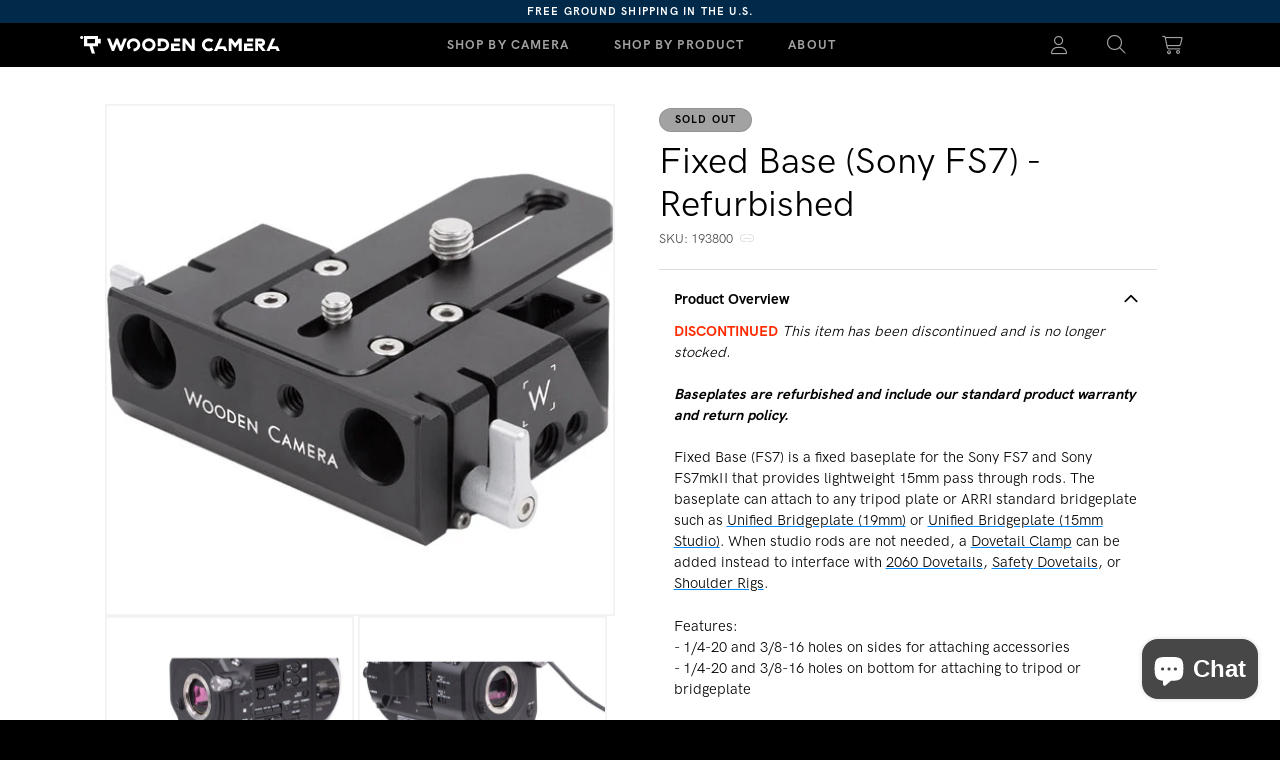

--- FILE ---
content_type: text/html; charset=utf-8
request_url: https://woodencamera.com/products/fixed-base-sony-fs7-refurbished
body_size: 91291
content:















<!doctype html>
<html class="no-js" lang="en">
  <head>
    <meta charset="utf-8">
    <meta http-equiv="X-UA-Compatible" content="IE=edge">
    






  
  <script>
    console.log('social default', 'https://woodencamera.com/cdn/shopifycloud/storefront/assets/no-image-100-2a702f30_small.gif')
  </script>











  

<meta property="og:site_name" content="Wooden Camera">
<meta property="og:url" content="https://woodencamera.com/products/fixed-base-sony-fs7-refurbished">
<meta property="og:title" content="Fixed Base (Sony FS7) - Refurbished">
<meta property="og:type" content="website">
<meta property="og:description" content="DISCONTINUED This item has been discontinued and is no longer stocked. Baseplates are refurbished and include our standard product warranty and return policy. Fixed Base (FS7) is a fixed baseplate for the Sony FS7 and Sony FS7mkII that provides lightweight 15mm pass through rods. The baseplate can attach to any tripod ">




    
    
    

    
    




<meta
      property="og:image"
      content="https://woodencamera.com/cdn/shop/products/wooden_camera_wc_193800_fixed_base_for_sony_1420034743_1105833_1200x1200.jpg?v=1639017571"
    />
    <meta
      property="og:image:secure_url"
      content="https://woodencamera.com/cdn/shop/products/wooden_camera_wc_193800_fixed_base_for_sony_1420034743_1105833_1200x1200.jpg?v=1639017571"
    />
  


    
    <meta property="og:image:width" content="1200" />
    <meta property="og:image:height" content="1200" />
    <meta property="og:image:alt" content="Fixed Base (Sony FS7) - Refurbished" />
  
















<meta name="twitter:title" content="Fixed Base (Sony FS7) - Refurbished"> <meta name="twitter:description" content="DISCONTINUED This item has been discontinued and is no longer stocked. Baseplates are refurbished and include our standard product warranty and return policy. Fixed Base (FS7) is a fixed baseplate for the Sony FS7 and Sony FS7mkII that provides lightweight 15mm pass through rods. The baseplate can attach to any tripod ">


    
    
    
      
      
      <meta name="twitter:card" content="summary">
    
    
    <meta
      property="twitter:image"
      content="https://woodencamera.com/cdn/shop/products/wooden_camera_wc_193800_fixed_base_for_sony_1420034743_1105833_1200x1200_crop_center.jpg?v=1639017571"
    />
    <meta property="twitter:image:width" content="1200" />
    <meta property="twitter:image:height" content="1200" />
    <meta property="twitter:image:alt" content="Fixed Base (Sony FS7) - Refurbished" />
  
    
    <meta name="viewport" content="width=device-width,initial-scale=1">
    <meta name="apple-mobile-web-app-capable" content="yes" />
    <meta name="theme-color" content="">
    
    <link rel="canonical" href="https://woodencamera.com/products/fixed-base-sony-fs7-refurbished">

    <link href="//woodencamera.com/cdn/shop/t/86/assets/cs-instant-search.css?v=173336308867552241981768225947" rel="stylesheet" type="text/css" media="all" />
    <link href="//woodencamera.com/cdn/shop/t/86/assets/cs-pagination.css?v=129830580548471479381764903405" rel="stylesheet" type="text/css" media="all" /> 

    <style>
      @font-face {
        font-family: 'HKGP';
        font-weight: 300;
        src: url('//woodencamera.com/cdn/shop/t/86/assets/HKGroteskPro-Light.woff2?v=127985060412986213341764739355') format('woff2')
        , url('//woodencamera.com/cdn/shop/t/86/assets/HKGroteskPro-Light.woff?v=49967206773762771641764739354') format('woff');
      }

      @font-face {
        font-family: 'HKGP';
        font-weight: 400;
        src: url('//woodencamera.com/cdn/shop/t/86/assets/HKGroteskPro-Regular.woff2?v=816348203976225771764739352') format('woff2')
        , url('//woodencamera.com/cdn/shop/t/86/assets/HKGroteskPro-Regular.woff?v=47969129339060219011764739356') format('woff');

      }

      @font-face {
        font-family: 'HKGP';
        font-weight: 500;
        src: url('//woodencamera.com/cdn/shop/t/86/assets/HKGroteskPro-Medium.woff2?v=141621843597231773691764739355') format('woff2')
        , url('//woodencamera.com/cdn/shop/t/86/assets/HKGroteskPro-Medium.woff?v=38677084986966686601764739355') format('woff');
      }

      @font-face {
        font-family: 'HKGP';
        font-weight: 700;
        src: url('//woodencamera.com/cdn/shop/t/86/assets/HKGroteskPro-Bold.woff2?v=85430366810521520581764739354') format('woff2')
        , url('//woodencamera.com/cdn/shop/t/86/assets/HKGroteskPro-Bold.woff?v=150580370265473892591764739353') format('woff');
      }

      @font-face {
        font-family: 'HKGW500';
        font-weight: 500;
        src: url('//woodencamera.com/cdn/shop/t/86/assets/HKGroteskWide-Medium.woff2?v=175916679195741516001764739353') format('woff2')
        , url('//woodencamera.com/cdn/shop/t/86/assets/HKGroteskPro-Medium.woff?v=38677084986966686601764739355') format('woff');
      }


      @font-face {
        font-family: 'HKGP300';
        font-weight: 300;
        src: url('//woodencamera.com/cdn/shop/t/86/assets/HKGroteskPro-Light.woff2?v=127985060412986213341764739355') format('woff2')
        , url('//woodencamera.com/cdn/shop/t/86/assets/HKGroteskPro-Light.woff?v=49967206773762771641764739354') format('woff');
      }

      @font-face {
        font-family: 'HKGP400';
        font-weight: 400;

        src: url('//woodencamera.com/cdn/shop/t/86/assets/HKGroteskPro-Regular.woff2?v=816348203976225771764739352') format('woff2')
        , url('//woodencamera.com/cdn/shop/t/86/assets/HKGroteskPro-Regular.woff?v=47969129339060219011764739356') format('woff');

      }

      @font-face {
        font-family: 'HKGP500';
        font-weight: 500;
        src: url('//woodencamera.com/cdn/shop/t/86/assets/HKGroteskPro-Medium.woff2?v=141621843597231773691764739355') format('woff2')
        , url('//woodencamera.com/cdn/shop/t/86/assets/HKGroteskPro-Medium.woff?v=38677084986966686601764739355') format('woff');
      }

      @font-face {
        font-family: 'HKGP600';
        font-weight: 600;
        src: url('//woodencamera.com/cdn/shop/t/86/assets/HKGroteskPro-SemiBold.woff?v=160436514926037764041764739353') format('woff2')
        , url('//woodencamera.com/cdn/shop/t/86/assets/HKGroteskPro-SemiBold.woff?v=160436514926037764041764739353') format('woff');
      }

      @font-face {
        font-family: 'HKGP700';
        font-weight: 700;
        src: url('//woodencamera.com/cdn/shop/t/86/assets/HKGroteskPro-Bold.woff?v=150580370265473892591764739353') format('woff2')
        , url('//woodencamera.com/cdn/shop/t/86/assets/HKGroteskPro-Bold.woff?v=150580370265473892591764739353') format('woff');
      }


      @font-face {
       font-family: 'HKGW300';
       font-weight: 300;
        src: url('//woodencamera.com/cdn/shop/t/86/assets/HKGroteskWide-Light.woff2?v=178111482918595461661764739352') format('woff2')
        , url('//woodencamera.com/cdn/shop/t/86/assets/HKGroteskWide-Light.woff?v=135396632163990912641764739356') format('woff');
}

@font-face {
       font-family: 'HKGW400';
       font-weight: 400;
        src: url('//woodencamera.com/cdn/shop/t/86/assets/HKGroteskWide-Regular.woff2?v=61192685121392167651764739354') format('woff2')
        , url('//woodencamera.com/cdn/shop/t/86/assets/HKGroteskWide-Regular.woff?v=35799930568115824621764739353') format('woff');
}

@font-face {
       font-family: 'HKGW500';
       font-weight: 500;
        src: url('//woodencamera.com/cdn/shop/t/86/assets/HKGroteskWide-Medium.woff2?v=175916679195741516001764739353') format('woff2')
        , url('//woodencamera.com/cdn/shop/t/86/assets/HKGroteskWide-Medium.woff?v=128585918828340488371764739353') format('woff');
}

@font-face {
       font-family: 'HKGW600';
       font-weight: 600;
        src: url('//woodencamera.com/cdn/shop/t/86/assets/HKGroteskWide-SemiBold.woff?v=45384027356374571941764739354') format('woff2')
        , url('//woodencamera.com/cdn/shop/t/86/assets/HKGroteskWide-SemiBold.woff?v=45384027356374571941764739354') format('woff');
}

@font-face {
       font-family: 'HKGW700';
       font-weight: 700;
        src: url('//woodencamera.com/cdn/shop/t/86/assets/HKGroteskWide-Bold.woff?v=115935028539474574981764739354') format('woff2')
        , url('//woodencamera.com/cdn/shop/t/86/assets/HKGroteskWide-Bold.woff?v=115935028539474574981764739354') format('woff');
}

      @font-face {
        font-family: 'HKGW900';
        font-weight: 900;
        src: url('//woodencamera.com/cdn/shop/t/86/assets/HKGroteskWide-ExtraBold.woff?v=159833019953324017321764739355') format('woff2')
        , url('//woodencamera.com/cdn/shop/t/86/assets/HKGroteskWide-ExtraBold.woff?v=159833019953324017321764739355') format('woff');
      }


.font-HGW-300 {
       font-family: 'HKGW300' !important;
       font-weight: 300 !important;
}
.font-HGW-400 {
       font-family: 'HKGW400' !important;
       font-weight: 400 !important;
}
.font-HGW-500 {
       font-family: 'HKGW500' !important;
       font-weight: 500 !important;
}
.font-HGW-600 {
       font-family: 'HKGW600' !important;
       font-weight: 600 !important;
}
.font-HGW-700 {
       font-family: 'HKGW700' !important;
       font-weight: 700 !important;
}
.font-HGW-900 {
       font-family: 'HKGW900' !important;
       font-weight: 900 !important;
}


        .p-media{
    background:transparent!important;
    border: 1px solid rgba(0,0,0,0)!important;
  }
       .card__media{
    background:transparent!important;
    border: 1px solid rgba(0,0,0,0)!important;
  }

  .shopify-pc__banner__dialog {
    z-index: 2147483648!important;
  }
    </style>

<link rel="stylesheet"
      href="https://cdnjs.cloudflare.com/ajax/libs/magnific-popup.js/1.0.0/magnific-popup.min.css"
      integrity="sha512-nIm/JGUwrzblLex/meoxJSPdAKQOe2bLhnrZ81g5Jbh519z8GFJIWu87WAhBH+RAyGbM4+U3S2h+kL5JoV6/wA=="
      crossorigin="anonymous">

     <link id="favicon" rel="icon" type="image/x-icon" href="https://cdn.shopify.com/s/files/1/0017/8985/3769/files/wc-fav-light.svg?v=1765560976" />

<script>
  function updateFavicon() {
    const isDarkMode = window.matchMedia('(prefers-color-scheme: dark)').matches;
    console.log("Detected Theme:", isDarkMode ? "Dark Mode" : "Light Mode");

    const newFavicon = isDarkMode
      ? "https://cdn.shopify.com/s/files/1/0017/8985/3769/files/wc-fav-dark.svg?v=1765560978"
      : "https://cdn.shopify.com/s/files/1/0017/8985/3769/files/wc-fav-light.svg?v=1765560976";

    console.log("Setting favicon to:", newFavicon);

    // Remove old favicon
    const oldFavicon = document.getElementById('favicon');
    if (oldFavicon) {
      oldFavicon.parentNode.removeChild(oldFavicon);
    }

    // Create new favicon link
    const newFaviconLink = document.createElement("link");
    newFaviconLink.id = "favicon";
    newFaviconLink.rel = "icon";
    newFaviconLink.type = "image/x-icon";
    newFaviconLink.href = newFavicon;

    // Append to head
    document.head.appendChild(newFaviconLink);
  }

  // Run on page load
  updateFavicon();

  // Listen for theme changes
  window.matchMedia('(prefers-color-scheme: dark)').addEventListener('change', (e) => {
    console.log("Theme changed! New theme:", e.matches ? "Dark Mode" : "Light Mode");
    updateFavicon();
  });
</script><link
        rel="preconnect"
        href="https://fonts.shopifycdn.com"
        crossorigin><title>
      Fixed Base (Sony FS7) - Refurbished

        &ndash; Wooden Camera</title>

    
      <meta name="description" content="DISCONTINUED This item has been discontinued and is no longer stocked. Baseplates are refurbished and include our standard product warranty and return policy. Fixed Base (FS7) is a fixed baseplate for the Sony FS7 and Sony FS7mkII that provides lightweight 15mm pass through rods. The baseplate can attach to any tripod ">
    


    <script src="https://cdn-script.com/ajax/libs/jquery/3.7.1/jquery.min.js"></script>
    <script src="//woodencamera.com/cdn/shop/t/86/assets/constants.js?v=58251544750838685771764739354" defer="defer"></script>
    <script src="//woodencamera.com/cdn/shop/t/86/assets/pubsub.js?v=158357773527763999511764739355" defer="defer"></script>
    <script src="//woodencamera.com/cdn/shop/t/86/assets/global.js?v=175022777223263501351765363444" defer="defer"></script><script src="https://cdn.jsdelivr.net/npm/@iframe-resizer/parent@latest" defer></script>
  <link href="//woodencamera.com/cdn/shop/t/86/assets/BS5-cs-modal-styles.css?v=121848449762146358821764739353" rel="stylesheet" type="text/css" media="all" />
    


    
  <script>window.performance && window.performance.mark && window.performance.mark('shopify.content_for_header.start');</script><meta name="google-site-verification" content="b5MWlAKqGHchYDEN_OC3TcV2khf1A5SgtS34u2tRxFE">
<meta name="google-site-verification" content="F6nfbSE01JYyPXpZWi75aFgo8c-_LhChtj_KfKyr0j8">
<meta name="facebook-domain-verification" content="hndm8bzchnsxy5kolm28ig5wuuqf63">
<meta name="facebook-domain-verification" content="sppj4s6oit4gcswv5ydaok8yscnbfz">
<meta name="google-site-verification" content="PU_MNLvY0z8FqEEAw9OCs_zfiJe8fy2vp4m5ef9FjcY">
<meta id="shopify-digital-wallet" name="shopify-digital-wallet" content="/1789853769/digital_wallets/dialog">
<meta name="shopify-checkout-api-token" content="6732c8744c5d43330ac1597d01cc33ba">
<meta id="in-context-paypal-metadata" data-shop-id="1789853769" data-venmo-supported="false" data-environment="production" data-locale="en_US" data-paypal-v4="true" data-currency="USD">
<link rel="alternate" type="application/json+oembed" href="https://woodencamera.com/products/fixed-base-sony-fs7-refurbished.oembed">
<script async="async" src="/checkouts/internal/preloads.js?locale=en-US"></script>
<link rel="preconnect" href="https://shop.app" crossorigin="anonymous">
<script async="async" src="https://shop.app/checkouts/internal/preloads.js?locale=en-US&shop_id=1789853769" crossorigin="anonymous"></script>
<script id="apple-pay-shop-capabilities" type="application/json">{"shopId":1789853769,"countryCode":"US","currencyCode":"USD","merchantCapabilities":["supports3DS"],"merchantId":"gid:\/\/shopify\/Shop\/1789853769","merchantName":"Wooden Camera","requiredBillingContactFields":["postalAddress","email","phone"],"requiredShippingContactFields":["postalAddress","email","phone"],"shippingType":"shipping","supportedNetworks":["visa","masterCard","amex","discover","elo","jcb"],"total":{"type":"pending","label":"Wooden Camera","amount":"1.00"},"shopifyPaymentsEnabled":true,"supportsSubscriptions":true}</script>
<script id="shopify-features" type="application/json">{"accessToken":"6732c8744c5d43330ac1597d01cc33ba","betas":["rich-media-storefront-analytics"],"domain":"woodencamera.com","predictiveSearch":true,"shopId":1789853769,"locale":"en"}</script>
<script>var Shopify = Shopify || {};
Shopify.shop = "woodencamera1.myshopify.com";
Shopify.locale = "en";
Shopify.currency = {"active":"USD","rate":"1.0"};
Shopify.country = "US";
Shopify.theme = {"name":"cs-websites\/woodencamera-bs-dawn","id":146200494173,"schema_name":"Dawn","schema_version":"12.0.0","theme_store_id":null,"role":"main"};
Shopify.theme.handle = "null";
Shopify.theme.style = {"id":null,"handle":null};
Shopify.cdnHost = "woodencamera.com/cdn";
Shopify.routes = Shopify.routes || {};
Shopify.routes.root = "/";</script>
<script type="module">!function(o){(o.Shopify=o.Shopify||{}).modules=!0}(window);</script>
<script>!function(o){function n(){var o=[];function n(){o.push(Array.prototype.slice.apply(arguments))}return n.q=o,n}var t=o.Shopify=o.Shopify||{};t.loadFeatures=n(),t.autoloadFeatures=n()}(window);</script>
<script>
  window.ShopifyPay = window.ShopifyPay || {};
  window.ShopifyPay.apiHost = "shop.app\/pay";
  window.ShopifyPay.redirectState = null;
</script>
<script id="shop-js-analytics" type="application/json">{"pageType":"product"}</script>
<script defer="defer" async type="module" src="//woodencamera.com/cdn/shopifycloud/shop-js/modules/v2/client.init-shop-cart-sync_BT-GjEfc.en.esm.js"></script>
<script defer="defer" async type="module" src="//woodencamera.com/cdn/shopifycloud/shop-js/modules/v2/chunk.common_D58fp_Oc.esm.js"></script>
<script defer="defer" async type="module" src="//woodencamera.com/cdn/shopifycloud/shop-js/modules/v2/chunk.modal_xMitdFEc.esm.js"></script>
<script type="module">
  await import("//woodencamera.com/cdn/shopifycloud/shop-js/modules/v2/client.init-shop-cart-sync_BT-GjEfc.en.esm.js");
await import("//woodencamera.com/cdn/shopifycloud/shop-js/modules/v2/chunk.common_D58fp_Oc.esm.js");
await import("//woodencamera.com/cdn/shopifycloud/shop-js/modules/v2/chunk.modal_xMitdFEc.esm.js");

  window.Shopify.SignInWithShop?.initShopCartSync?.({"fedCMEnabled":true,"windoidEnabled":true});

</script>
<script defer="defer" async type="module" src="//woodencamera.com/cdn/shopifycloud/shop-js/modules/v2/client.payment-terms_Ci9AEqFq.en.esm.js"></script>
<script defer="defer" async type="module" src="//woodencamera.com/cdn/shopifycloud/shop-js/modules/v2/chunk.common_D58fp_Oc.esm.js"></script>
<script defer="defer" async type="module" src="//woodencamera.com/cdn/shopifycloud/shop-js/modules/v2/chunk.modal_xMitdFEc.esm.js"></script>
<script type="module">
  await import("//woodencamera.com/cdn/shopifycloud/shop-js/modules/v2/client.payment-terms_Ci9AEqFq.en.esm.js");
await import("//woodencamera.com/cdn/shopifycloud/shop-js/modules/v2/chunk.common_D58fp_Oc.esm.js");
await import("//woodencamera.com/cdn/shopifycloud/shop-js/modules/v2/chunk.modal_xMitdFEc.esm.js");

  
</script>
<script>
  window.Shopify = window.Shopify || {};
  if (!window.Shopify.featureAssets) window.Shopify.featureAssets = {};
  window.Shopify.featureAssets['shop-js'] = {"shop-cart-sync":["modules/v2/client.shop-cart-sync_DZOKe7Ll.en.esm.js","modules/v2/chunk.common_D58fp_Oc.esm.js","modules/v2/chunk.modal_xMitdFEc.esm.js"],"init-fed-cm":["modules/v2/client.init-fed-cm_B6oLuCjv.en.esm.js","modules/v2/chunk.common_D58fp_Oc.esm.js","modules/v2/chunk.modal_xMitdFEc.esm.js"],"shop-cash-offers":["modules/v2/client.shop-cash-offers_D2sdYoxE.en.esm.js","modules/v2/chunk.common_D58fp_Oc.esm.js","modules/v2/chunk.modal_xMitdFEc.esm.js"],"shop-login-button":["modules/v2/client.shop-login-button_QeVjl5Y3.en.esm.js","modules/v2/chunk.common_D58fp_Oc.esm.js","modules/v2/chunk.modal_xMitdFEc.esm.js"],"pay-button":["modules/v2/client.pay-button_DXTOsIq6.en.esm.js","modules/v2/chunk.common_D58fp_Oc.esm.js","modules/v2/chunk.modal_xMitdFEc.esm.js"],"shop-button":["modules/v2/client.shop-button_DQZHx9pm.en.esm.js","modules/v2/chunk.common_D58fp_Oc.esm.js","modules/v2/chunk.modal_xMitdFEc.esm.js"],"avatar":["modules/v2/client.avatar_BTnouDA3.en.esm.js"],"init-windoid":["modules/v2/client.init-windoid_CR1B-cfM.en.esm.js","modules/v2/chunk.common_D58fp_Oc.esm.js","modules/v2/chunk.modal_xMitdFEc.esm.js"],"init-shop-for-new-customer-accounts":["modules/v2/client.init-shop-for-new-customer-accounts_C_vY_xzh.en.esm.js","modules/v2/client.shop-login-button_QeVjl5Y3.en.esm.js","modules/v2/chunk.common_D58fp_Oc.esm.js","modules/v2/chunk.modal_xMitdFEc.esm.js"],"init-shop-email-lookup-coordinator":["modules/v2/client.init-shop-email-lookup-coordinator_BI7n9ZSv.en.esm.js","modules/v2/chunk.common_D58fp_Oc.esm.js","modules/v2/chunk.modal_xMitdFEc.esm.js"],"init-shop-cart-sync":["modules/v2/client.init-shop-cart-sync_BT-GjEfc.en.esm.js","modules/v2/chunk.common_D58fp_Oc.esm.js","modules/v2/chunk.modal_xMitdFEc.esm.js"],"shop-toast-manager":["modules/v2/client.shop-toast-manager_DiYdP3xc.en.esm.js","modules/v2/chunk.common_D58fp_Oc.esm.js","modules/v2/chunk.modal_xMitdFEc.esm.js"],"init-customer-accounts":["modules/v2/client.init-customer-accounts_D9ZNqS-Q.en.esm.js","modules/v2/client.shop-login-button_QeVjl5Y3.en.esm.js","modules/v2/chunk.common_D58fp_Oc.esm.js","modules/v2/chunk.modal_xMitdFEc.esm.js"],"init-customer-accounts-sign-up":["modules/v2/client.init-customer-accounts-sign-up_iGw4briv.en.esm.js","modules/v2/client.shop-login-button_QeVjl5Y3.en.esm.js","modules/v2/chunk.common_D58fp_Oc.esm.js","modules/v2/chunk.modal_xMitdFEc.esm.js"],"shop-follow-button":["modules/v2/client.shop-follow-button_CqMgW2wH.en.esm.js","modules/v2/chunk.common_D58fp_Oc.esm.js","modules/v2/chunk.modal_xMitdFEc.esm.js"],"checkout-modal":["modules/v2/client.checkout-modal_xHeaAweL.en.esm.js","modules/v2/chunk.common_D58fp_Oc.esm.js","modules/v2/chunk.modal_xMitdFEc.esm.js"],"shop-login":["modules/v2/client.shop-login_D91U-Q7h.en.esm.js","modules/v2/chunk.common_D58fp_Oc.esm.js","modules/v2/chunk.modal_xMitdFEc.esm.js"],"lead-capture":["modules/v2/client.lead-capture_BJmE1dJe.en.esm.js","modules/v2/chunk.common_D58fp_Oc.esm.js","modules/v2/chunk.modal_xMitdFEc.esm.js"],"payment-terms":["modules/v2/client.payment-terms_Ci9AEqFq.en.esm.js","modules/v2/chunk.common_D58fp_Oc.esm.js","modules/v2/chunk.modal_xMitdFEc.esm.js"]};
</script>
<script>(function() {
  var isLoaded = false;
  function asyncLoad() {
    if (isLoaded) return;
    isLoaded = true;
    var urls = ["\/\/www.powr.io\/powr.js?powr-token=woodencamera1.myshopify.com\u0026external-type=shopify\u0026shop=woodencamera1.myshopify.com","https:\/\/shipsell.laralancer.com\/scripts\/ship-a20b3684e43527cc63ce135830d5a6b8-sell.js?shop=woodencamera1.myshopify.com","https:\/\/contactform.hulkapps.com\/skeletopapp.js?shop=woodencamera1.myshopify.com","https:\/\/d23dclunsivw3h.cloudfront.net\/redirect-app.js?shop=woodencamera1.myshopify.com","https:\/\/sliderapp.hulkapps.com\/assets\/js\/slider.js?shop=woodencamera1.myshopify.com","https:\/\/js.smile.io\/v1\/smile-shopify.js?shop=woodencamera1.myshopify.com","https:\/\/sprout-app.thegoodapi.com\/app\/assets\/js\/badges\/cart_badge_script?shop=woodencamera1.myshopify.com","https:\/\/sprout-app.thegoodapi.com\/app\/badges\/product_script?shop=woodencamera1.myshopify.com","https:\/\/sprout-app.thegoodapi.com\/app\/assets\/js\/badges\/tree_count_banner_script?shop=woodencamera1.myshopify.com","\/\/secure.apps.shappify.com\/apps\/bundle\/generate_bundle.php?shop=woodencamera1.myshopify.com","\/\/bundles.boldapps.net\/bundles_install_check.js?shop=woodencamera1.myshopify.com","\/\/secure.apps.shappify.com\/apps\/bundle\/generate_bundle.php?shop=woodencamera1.myshopify.com","\/\/secure.apps.shappify.com\/apps\/bundle\/generate_bundle.php?shop=woodencamera1.myshopify.com","\/\/bundles.boldapps.net\/bundles_install_check.js?shop=woodencamera1.myshopify.com","\/\/cdn.shopify.com\/proxy\/eae955c23ca3965d1ca89a84b1684dddd05038ea54402e2006d056f3d9d76ff2\/bundle.thimatic-apps.com\/theme_files\/only_style.php?shop=woodencamera1.myshopify.com\u0026sp-cache-control=cHVibGljLCBtYXgtYWdlPTkwMA","https:\/\/cdn.hextom.com\/js\/freeshippingbar.js?shop=woodencamera1.myshopify.com","https:\/\/na.shgcdn3.com\/pixel-collector.js?shop=woodencamera1.myshopify.com","https:\/\/clientcdn.pushengage.com\/shopify\/ef726b92-9c79-487e-abee-b77c0ea2fd65.js?shop=woodencamera1.myshopify.com"];
    for (var i = 0; i < urls.length; i++) {
      var s = document.createElement('script');
      s.type = 'text/javascript';
      s.async = true;
      s.src = urls[i];
      var x = document.getElementsByTagName('script')[0];
      x.parentNode.insertBefore(s, x);
    }
  };
  if(window.attachEvent) {
    window.attachEvent('onload', asyncLoad);
  } else {
    window.addEventListener('load', asyncLoad, false);
  }
})();</script>
<script id="__st">var __st={"a":1789853769,"offset":-21600,"reqid":"0bf69e07-f27d-4729-a30c-a6d55fa93817-1769244606","pageurl":"woodencamera.com\/products\/fixed-base-sony-fs7-refurbished","u":"24c051b1222f","p":"product","rtyp":"product","rid":6664638267485};</script>
<script>window.ShopifyPaypalV4VisibilityTracking = true;</script>
<script id="captcha-bootstrap">!function(){'use strict';const t='contact',e='account',n='new_comment',o=[[t,t],['blogs',n],['comments',n],[t,'customer']],c=[[e,'customer_login'],[e,'guest_login'],[e,'recover_customer_password'],[e,'create_customer']],r=t=>t.map((([t,e])=>`form[action*='/${t}']:not([data-nocaptcha='true']) input[name='form_type'][value='${e}']`)).join(','),a=t=>()=>t?[...document.querySelectorAll(t)].map((t=>t.form)):[];function s(){const t=[...o],e=r(t);return a(e)}const i='password',u='form_key',d=['recaptcha-v3-token','g-recaptcha-response','h-captcha-response',i],f=()=>{try{return window.sessionStorage}catch{return}},m='__shopify_v',_=t=>t.elements[u];function p(t,e,n=!1){try{const o=window.sessionStorage,c=JSON.parse(o.getItem(e)),{data:r}=function(t){const{data:e,action:n}=t;return t[m]||n?{data:e,action:n}:{data:t,action:n}}(c);for(const[e,n]of Object.entries(r))t.elements[e]&&(t.elements[e].value=n);n&&o.removeItem(e)}catch(o){console.error('form repopulation failed',{error:o})}}const l='form_type',E='cptcha';function T(t){t.dataset[E]=!0}const w=window,h=w.document,L='Shopify',v='ce_forms',y='captcha';let A=!1;((t,e)=>{const n=(g='f06e6c50-85a8-45c8-87d0-21a2b65856fe',I='https://cdn.shopify.com/shopifycloud/storefront-forms-hcaptcha/ce_storefront_forms_captcha_hcaptcha.v1.5.2.iife.js',D={infoText:'Protected by hCaptcha',privacyText:'Privacy',termsText:'Terms'},(t,e,n)=>{const o=w[L][v],c=o.bindForm;if(c)return c(t,g,e,D).then(n);var r;o.q.push([[t,g,e,D],n]),r=I,A||(h.body.append(Object.assign(h.createElement('script'),{id:'captcha-provider',async:!0,src:r})),A=!0)});var g,I,D;w[L]=w[L]||{},w[L][v]=w[L][v]||{},w[L][v].q=[],w[L][y]=w[L][y]||{},w[L][y].protect=function(t,e){n(t,void 0,e),T(t)},Object.freeze(w[L][y]),function(t,e,n,w,h,L){const[v,y,A,g]=function(t,e,n){const i=e?o:[],u=t?c:[],d=[...i,...u],f=r(d),m=r(i),_=r(d.filter((([t,e])=>n.includes(e))));return[a(f),a(m),a(_),s()]}(w,h,L),I=t=>{const e=t.target;return e instanceof HTMLFormElement?e:e&&e.form},D=t=>v().includes(t);t.addEventListener('submit',(t=>{const e=I(t);if(!e)return;const n=D(e)&&!e.dataset.hcaptchaBound&&!e.dataset.recaptchaBound,o=_(e),c=g().includes(e)&&(!o||!o.value);(n||c)&&t.preventDefault(),c&&!n&&(function(t){try{if(!f())return;!function(t){const e=f();if(!e)return;const n=_(t);if(!n)return;const o=n.value;o&&e.removeItem(o)}(t);const e=Array.from(Array(32),(()=>Math.random().toString(36)[2])).join('');!function(t,e){_(t)||t.append(Object.assign(document.createElement('input'),{type:'hidden',name:u})),t.elements[u].value=e}(t,e),function(t,e){const n=f();if(!n)return;const o=[...t.querySelectorAll(`input[type='${i}']`)].map((({name:t})=>t)),c=[...d,...o],r={};for(const[a,s]of new FormData(t).entries())c.includes(a)||(r[a]=s);n.setItem(e,JSON.stringify({[m]:1,action:t.action,data:r}))}(t,e)}catch(e){console.error('failed to persist form',e)}}(e),e.submit())}));const S=(t,e)=>{t&&!t.dataset[E]&&(n(t,e.some((e=>e===t))),T(t))};for(const o of['focusin','change'])t.addEventListener(o,(t=>{const e=I(t);D(e)&&S(e,y())}));const B=e.get('form_key'),M=e.get(l),P=B&&M;t.addEventListener('DOMContentLoaded',(()=>{const t=y();if(P)for(const e of t)e.elements[l].value===M&&p(e,B);[...new Set([...A(),...v().filter((t=>'true'===t.dataset.shopifyCaptcha))])].forEach((e=>S(e,t)))}))}(h,new URLSearchParams(w.location.search),n,t,e,['guest_login'])})(!0,!0)}();</script>
<script integrity="sha256-4kQ18oKyAcykRKYeNunJcIwy7WH5gtpwJnB7kiuLZ1E=" data-source-attribution="shopify.loadfeatures" defer="defer" src="//woodencamera.com/cdn/shopifycloud/storefront/assets/storefront/load_feature-a0a9edcb.js" crossorigin="anonymous"></script>
<script crossorigin="anonymous" defer="defer" src="//woodencamera.com/cdn/shopifycloud/storefront/assets/shopify_pay/storefront-65b4c6d7.js?v=20250812"></script>
<script data-source-attribution="shopify.dynamic_checkout.dynamic.init">var Shopify=Shopify||{};Shopify.PaymentButton=Shopify.PaymentButton||{isStorefrontPortableWallets:!0,init:function(){window.Shopify.PaymentButton.init=function(){};var t=document.createElement("script");t.src="https://woodencamera.com/cdn/shopifycloud/portable-wallets/latest/portable-wallets.en.js",t.type="module",document.head.appendChild(t)}};
</script>
<script data-source-attribution="shopify.dynamic_checkout.buyer_consent">
  function portableWalletsHideBuyerConsent(e){var t=document.getElementById("shopify-buyer-consent"),n=document.getElementById("shopify-subscription-policy-button");t&&n&&(t.classList.add("hidden"),t.setAttribute("aria-hidden","true"),n.removeEventListener("click",e))}function portableWalletsShowBuyerConsent(e){var t=document.getElementById("shopify-buyer-consent"),n=document.getElementById("shopify-subscription-policy-button");t&&n&&(t.classList.remove("hidden"),t.removeAttribute("aria-hidden"),n.addEventListener("click",e))}window.Shopify?.PaymentButton&&(window.Shopify.PaymentButton.hideBuyerConsent=portableWalletsHideBuyerConsent,window.Shopify.PaymentButton.showBuyerConsent=portableWalletsShowBuyerConsent);
</script>
<script data-source-attribution="shopify.dynamic_checkout.cart.bootstrap">document.addEventListener("DOMContentLoaded",(function(){function t(){return document.querySelector("shopify-accelerated-checkout-cart, shopify-accelerated-checkout")}if(t())Shopify.PaymentButton.init();else{new MutationObserver((function(e,n){t()&&(Shopify.PaymentButton.init(),n.disconnect())})).observe(document.body,{childList:!0,subtree:!0})}}));
</script>
<script id='scb4127' type='text/javascript' async='' src='https://woodencamera.com/cdn/shopifycloud/privacy-banner/storefront-banner.js'></script><link id="shopify-accelerated-checkout-styles" rel="stylesheet" media="screen" href="https://woodencamera.com/cdn/shopifycloud/portable-wallets/latest/accelerated-checkout-backwards-compat.css" crossorigin="anonymous">
<style id="shopify-accelerated-checkout-cart">
        #shopify-buyer-consent {
  margin-top: 1em;
  display: inline-block;
  width: 100%;
}

#shopify-buyer-consent.hidden {
  display: none;
}

#shopify-subscription-policy-button {
  background: none;
  border: none;
  padding: 0;
  text-decoration: underline;
  font-size: inherit;
  cursor: pointer;
}

#shopify-subscription-policy-button::before {
  box-shadow: none;
}

      </style>
<script id="sections-script" data-sections="header" defer="defer" src="//woodencamera.com/cdn/shop/t/86/compiled_assets/scripts.js?v=77166"></script>
<script>window.performance && window.performance.mark && window.performance.mark('shopify.content_for_header.end');</script>
  





  <script type="text/javascript">
    
      window.__shgMoneyFormat = window.__shgMoneyFormat || {"USD":{"currency":"USD","currency_symbol":"$","currency_symbol_location":"left","decimal_places":2,"decimal_separator":".","thousands_separator":","}};
    
    window.__shgCurrentCurrencyCode = window.__shgCurrentCurrencyCode || {
      currency: "USD",
      currency_symbol: "$",
      decimal_separator: ".",
      thousands_separator: ",",
      decimal_places: 2,
      currency_symbol_location: "left"
    };
  </script>





    <style data-shopify>
      @font-face {
  font-family: Assistant;
  font-weight: 400;
  font-style: normal;
  font-display: swap;
  src: url("//woodencamera.com/cdn/fonts/assistant/assistant_n4.9120912a469cad1cc292572851508ca49d12e768.woff2") format("woff2"),
       url("//woodencamera.com/cdn/fonts/assistant/assistant_n4.6e9875ce64e0fefcd3f4446b7ec9036b3ddd2985.woff") format("woff");
}

      @font-face {
  font-family: Assistant;
  font-weight: 700;
  font-style: normal;
  font-display: swap;
  src: url("//woodencamera.com/cdn/fonts/assistant/assistant_n7.bf44452348ec8b8efa3aa3068825305886b1c83c.woff2") format("woff2"),
       url("//woodencamera.com/cdn/fonts/assistant/assistant_n7.0c887fee83f6b3bda822f1150b912c72da0f7b64.woff") format("woff");
}

      
      
      @font-face {
  font-family: Assistant;
  font-weight: 400;
  font-style: normal;
  font-display: swap;
  src: url("//woodencamera.com/cdn/fonts/assistant/assistant_n4.9120912a469cad1cc292572851508ca49d12e768.woff2") format("woff2"),
       url("//woodencamera.com/cdn/fonts/assistant/assistant_n4.6e9875ce64e0fefcd3f4446b7ec9036b3ddd2985.woff") format("woff");
}


      
        :root,
        .color-background-1 {
          --color-background: 255, 
          255, 
          255;
          
            --gradient-background: #ffffff;
          

          

          --color-foreground: 18, 
          18, 
          18;
          --color-background-contrast: 191, 
          191, 
          191;
          --color-shadow: 18, 
          18, 
          18;
          --color-button: 18, 
          18, 
          18;
          --color-button-text: 255, 
          255, 
          255;
          --color-secondary-button: 255, 
          255, 
          255;
          --color-secondary-button-text: 18, 
          18, 
          18;
          --color-link: 18, 
          18, 
          18;
          --color-badge-foreground: 18, 
          18, 
          18;
          --color-badge-background: 255, 
          255, 
          255;
          --color-badge-border: 18, 
          18, 
          18;
          --payment-terms-background-color: rgb(255 255 255);
        }
      
        
        .color-background-2 {
          --color-background: 243, 
          243, 
          243;
          
            --gradient-background: #f3f3f3;
          

          

          --color-foreground: 18, 
          18, 
          18;
          --color-background-contrast: 179, 
          179, 
          179;
          --color-shadow: 18, 
          18, 
          18;
          --color-button: 18, 
          18, 
          18;
          --color-button-text: 243, 
          243, 
          243;
          --color-secondary-button: 243, 
          243, 
          243;
          --color-secondary-button-text: 18, 
          18, 
          18;
          --color-link: 18, 
          18, 
          18;
          --color-badge-foreground: 18, 
          18, 
          18;
          --color-badge-background: 243, 
          243, 
          243;
          --color-badge-border: 18, 
          18, 
          18;
          --payment-terms-background-color: rgb(243 243 243);
        }
      
        
        .color-inverse {
          --color-background: 36, 
          40, 
          51;
          
            --gradient-background: #242833;
          

          

          --color-foreground: 255, 
          255, 
          255;
          --color-background-contrast: 47, 
          52, 
          66;
          --color-shadow: 18, 
          18, 
          18;
          --color-button: 255, 
          255, 
          255;
          --color-button-text: 0, 
          0, 
          0;
          --color-secondary-button: 36, 
          40, 
          51;
          --color-secondary-button-text: 255, 
          255, 
          255;
          --color-link: 255, 
          255, 
          255;
          --color-badge-foreground: 255, 
          255, 
          255;
          --color-badge-background: 36, 
          40, 
          51;
          --color-badge-border: 255, 
          255, 
          255;
          --payment-terms-background-color: rgb(36 40 51);
        }
      
        
        .color-accent-1 {
          --color-background: 18, 
          18, 
          18;
          
            --gradient-background: #121212;
          

          

          --color-foreground: 255, 
          255, 
          255;
          --color-background-contrast: 146, 
          146, 
          146;
          --color-shadow: 18, 
          18, 
          18;
          --color-button: 255, 
          255, 
          255;
          --color-button-text: 18, 
          18, 
          18;
          --color-secondary-button: 18, 
          18, 
          18;
          --color-secondary-button-text: 255, 
          255, 
          255;
          --color-link: 255, 
          255, 
          255;
          --color-badge-foreground: 255, 
          255, 
          255;
          --color-badge-background: 18, 
          18, 
          18;
          --color-badge-border: 255, 
          255, 
          255;
          --payment-terms-background-color: rgb(18 18 18);
        }
      
        
        .color-accent-2 {
          --color-background: 51, 
          79, 
          180;
          
            --gradient-background: #334fb4;
          

          

          --color-foreground: 255, 
          255, 
          255;
          --color-background-contrast: 23, 
          35, 
          81;
          --color-shadow: 18, 
          18, 
          18;
          --color-button: 255, 
          255, 
          255;
          --color-button-text: 51, 
          79, 
          180;
          --color-secondary-button: 51, 
          79, 
          180;
          --color-secondary-button-text: 255, 
          255, 
          255;
          --color-link: 255, 
          255, 
          255;
          --color-badge-foreground: 255, 
          255, 
          255;
          --color-badge-background: 51, 
          79, 
          180;
          --color-badge-border: 255, 
          255, 
          255;
          --payment-terms-background-color: rgb(51 79 180);
        }
      
        
        .color-scheme-5a6d4dd5-395a-4c52-af1f-d3dc808c4b4e {
          --color-background: 255, 
          255, 
          255;
          
            --gradient-background: #ffffff;
          

          

          --color-foreground: 18, 
          18, 
          18;
          --color-background-contrast: 191, 
          191, 
          191;
          --color-shadow: 18, 
          18, 
          18;
          --color-button: 18, 
          18, 
          18;
          --color-button-text: 255, 
          255, 
          255;
          --color-secondary-button: 255, 
          255, 
          255;
          --color-secondary-button-text: 18, 
          18, 
          18;
          --color-link: 18, 
          18, 
          18;
          --color-badge-foreground: 18, 
          18, 
          18;
          --color-badge-background: 255, 
          255, 
          255;
          --color-badge-border: 18, 
          18, 
          18;
          --payment-terms-background-color: rgb(255 255 255);
        }
      

      body, .color-background-1, .color-background-2, .color-inverse, .color-accent-1, .color-accent-2, .color-scheme-5a6d4dd5-395a-4c52-af1f-d3dc808c4b4e {
        color: rgba(var(--color-foreground), 0.75);
        background-color: rgb(var(--color-background));
      }


      :root {
        // Parts that are not required from Dawn and are supplied by Bootstrap are commented


        /*
   --font-body-family: Assistant, sans-serif;
   --font-body-style: normal;
   --font-body-weight: 400;
   --font-body-weight-bold: 700;

   --font-heading-family: Assistant, sans-serif;
   --font-heading-style: normal;
   --font-heading-weight: 400;

   --font-body-scale: 1.0;
   --font-heading-scale: 1.0;
*/

        --media-padding: px;
        --media-border-opacity: 0.05;
        --media-border-width: 1px;
        --media-radius: 0px;
        --media-shadow-opacity: 0.0;
        --media-shadow-horizontal-offset: 0px;
        --media-shadow-vertical-offset: -40px;
        --media-shadow-blur-radius: 5px;
        --media-shadow-visible: 0;


    /*
   --page-width: 160rem;
   --page-width-margin: 0rem;
*/

    --product-card-image-padding: 0.0rem;
    --product-card-corner-radius: 0.0rem;
    --product-card-text-alignment: left;
    --product-card-border-width: 0.0rem;
    --product-card-border-opacity: 0.1;
    --product-card-shadow-opacity: 0.0;
    --product-card-shadow-visible: 0;
  --product-card-shadow-horizontal-offset: 0.0rem;
  --product-card-shadow-vertical-offset: 0.4rem;
  --product-card-shadow-blur-radius: 0.5rem;

  --collection-card-image-padding: 0.0rem;
  --collection-card-corner-radius: 0.0rem;
  --collection-card-text-alignment: left;
  --collection-card-border-width: 0.0rem;
  --collection-card-border-opacity: 0.1;
  --collection-card-shadow-opacity: 0.0;
  --collection-card-shadow-visible: 0;
  --collection-card-shadow-horizontal-offset: 0.0rem;
  --collection-card-shadow-vertical-offset: 0.4rem;
  --collection-card-shadow-blur-radius: 0.5rem;

  --blog-card-image-padding: 0.0rem;
  --blog-card-corner-radius: 0.0rem;
  --blog-card-text-alignment: left;
  --blog-card-border-width: 0.0rem;
  --blog-card-border-opacity: 0.1;
  --blog-card-shadow-opacity: 0.0;
  --blog-card-shadow-visible: 0;
  --blog-card-shadow-horizontal-offset: 0.0rem;
  --blog-card-shadow-vertical-offset: 0.4rem;
  --blog-card-shadow-blur-radius: 0.5rem;

  --badge-corner-radius: 1.6rem;

  --popup-border-width: 1px;
  --popup-border-opacity: 0.1;
  --popup-corner-radius: 0px;
  --popup-shadow-opacity: 0.05;
  --popup-shadow-horizontal-offset: 0px;
  --popup-shadow-vertical-offset: 4px;
  --popup-shadow-blur-radius: 5px;

  --drawer-border-width: 1px;
  --drawer-border-opacity: 0.1;
  --drawer-shadow-opacity: 0.0;
  --drawer-shadow-horizontal-offset: 0px;
  --drawer-shadow-vertical-offset: 4px;
  --drawer-shadow-blur-radius: 5px;

  --spacing-sections-desktop: 0px;
  --spacing-sections-mobile: 0
px;

  --grid-desktop-vertical-spacing: 8px;
  --grid-desktop-horizontal-spacing: 8px;
  --grid-mobile-vertical-spacing: 4px;
  --grid-mobile-horizontal-spacing: 4px;

  --text-boxes-border-opacity: 0.1;
  --text-boxes-border-width: 0px;
  --text-boxes-radius: 0px;
  --text-boxes-shadow-opacity: 0.0;
  --text-boxes-shadow-visible: 0;
  --text-boxes-shadow-horizontal-offset: 0px;
  --text-boxes-shadow-vertical-offset: 4px;
  --text-boxes-shadow-blur-radius: 5px;

  --buttons-radius: 0px;
  --buttons-radius-outset: 0px;
  --buttons-border-width: 1
px;
  --buttons-border-opacity: 1.0;
  --buttons-shadow-opacity: 0.0;
  --buttons-shadow-visible: 0;
  --buttons-shadow-horizontal-offset: 0px;
  --buttons-shadow-vertical-offset: 4px;
  --buttons-shadow-blur-radius: 5px;
  --buttons-border-offset: 0px;

  --inputs-radius: 0px;
  --inputs-border-width: 1px;
  --inputs-border-opacity: 0.55;
  --inputs-shadow-opacity: 0.0;
  --inputs-shadow-horizontal-offset: 0px;
  --inputs-margin-offset: 0px;
  --inputs-shadow-vertical-offset: 4px;
  --inputs-shadow-blur-radius: 5px;
  --inputs-radius-outset: 0px;

  --variant-pills-radius: 40px;
  --variant-pills-border-width: 1px;
  --variant-pills-border-opacity: 0.55;
  --variant-pills-shadow-opacity: 0.0;
  --variant-pills-shadow-horizontal-offset: 0px;
  --variant-pills-shadow-vertical-offset: 4px;
  --variant-pills-shadow-blur-radius: 5px;
}

*,
*::before,
*::after {
  box-sizing: inherit;
}


/*
   html {
   box-sizing: border-box;
   font-size: calc (var (--font-body-scale) * 62.5%) ;
   height: 100%;
   }

   body {
   display: grid;
   grid-template-rows: auto auto 1fr auto;
   grid-template-columns: 100%;
   min-height: 100%;
   margin: 0;
   font-size: 1.5rem;
   letter-spacing: 0.06rem;
   line-height: calc (1 + 0.8 / var (--font-body-scale) ) ;
   font-family: var (--font-body-family) ;
   font-style: var (--font-body-style) ;
   font-weight: var (--font-body-weight) ;
   }

   @media screen and (min-width: 750px) {
   body {
   font-size: 1.6rem;
   }
   }
*/
@media (min-width: 2560px) {
  html,
  body,
  .canvas {
    font-size: 24px !important;
  }
}
    </style>

    <link href="//woodencamera.com/cdn/shop/t/86/assets/base.css?v=161702643638553821431764947541" rel="stylesheet" type="text/css" media="all" />
    <style>


/*
   @font-face {
   font-family: 'HKGP';
   font-weight: 700;
   src: url('//woodencamera.com/cdn/shop/t/86/assets/HKGroteskPro-Bold.woff2?v=85430366810521520581764739354') format('woff2')
   , url('//woodencamera.com/cdn/shop/t/86/assets/HKGroteskPro-Bold.woff?v=150580370265473892591764739353') format('woff');
   }

   @font-face {
   font-family: 'HKGP';
   font-weight: 600;
   src: url('//woodencamera.com/cdn/shop/t/86/assets/HKGroteskPro-SemiBold.woff2?v=140162934581562616321764739353') format('woff2')
   , url('//woodencamera.com/cdn/shop/t/86/assets/HKGroteskPro-SemiBold.woff?v=160436514926037764041764739353') format('woff');
   }

   @font-face {
   font-family: 'HKGP';
   font-weight: 500;
   src: url('//woodencamera.com/cdn/shop/t/86/assets/HKGroteskPro-Medium.woff2?v=141621843597231773691764739355') format('woff2')
   , url('//woodencamera.com/cdn/shop/t/86/assets/HKGroteskPro-Medium.woff?v=38677084986966686601764739355') format('woff');
   }

   @font-face {
   font-family: 'HKGP';
   font-weight: 400;
   src: url('//woodencamera.com/cdn/shop/t/86/assets/HKGroteskPro-Regular.woff2?v=816348203976225771764739352') format('woff2')
   , url('//woodencamera.com/cdn/shop/t/86/assets/HKGroteskPro-Regular.woff?v=47969129339060219011764739356') format('woff');

   }

   @font-face {
   font-family: 'HKGP';
   font-weight: 300;
   src: url('//woodencamera.com/cdn/shop/t/86/assets/HKGroteskPro-Light.woff2?v=127985060412986213341764739355') format('woff2')
   , url('//woodencamera.com/cdn/shop/t/86/assets/HKGroteskPro-Light.woff?v=49967206773762771641764739354') format('woff');
   }
*/</style><link href="//woodencamera.com/cdn/shop/t/86/assets/cs-bootstrap-global.css?v=39768484138106923641764739355" rel="stylesheet" type="text/css" media="all" /><link href="//woodencamera.com/cdn/shop/t/86/assets/cs-bootstrap-custom.css?v=133006460628579147131764739355" rel="stylesheet" type="text/css" media="all" /><script
  src="https://cdn.jsdelivr.net/npm/bootstrap@5.3.2/dist/js/bootstrap.bundle.min.js"
  integrity="sha384-C6RzsynM9kWDrMNeT87bh95OGNyZPhcTNXj1NW7RuBCsyN/o0jlpcV8Qyq46cDfL"
  crossorigin="anonymous"></script>
    <script src="https://kit.fontawesome.com/f5142831df.js" crossorigin="anonymous"></script><link
        rel="preload"
        as="font"
        href="//woodencamera.com/cdn/fonts/assistant/assistant_n4.9120912a469cad1cc292572851508ca49d12e768.woff2"
        type="font/woff2"
        crossorigin><link
        rel="preload"
        as="font"
        href="//woodencamera.com/cdn/fonts/assistant/assistant_n4.9120912a469cad1cc292572851508ca49d12e768.woff2"
        type="font/woff2"
        crossorigin><link href="//woodencamera.com/cdn/shop/t/86/assets/component-localization-form.css?v=143319823105703127341764739354" rel="stylesheet" type="text/css" media="all" />
      <script src="//woodencamera.com/cdn/shop/t/86/assets/localization-form.js?v=161644695336821385561764739353" defer="defer"></script><link
        rel="stylesheet"
        href="//woodencamera.com/cdn/shop/t/86/assets/component-predictive-search.css?v=118923337488134913561764739353"
        media="print"
        onload="this.media='all'"><script>
      document.documentElement.className = document.documentElement.className.replace('no-js', 'js');
      if (Shopify.designMode) {
        document.documentElement.classList.add('shopify-design-mode');
      }
    </script>

    

<script type="text/javascript">
  
    window.SHG_CUSTOMER = null;
  
</script>







  <!-- BEGIN app block: shopify://apps/boost-ai-search-filter/blocks/boost-sd-ssr/7fc998ae-a150-4367-bab8-505d8a4503f7 --><script type="text/javascript">"use strict";(()=>{function mergeDeepMutate(target,...sources){if(!target)return target;if(sources.length===0)return target;const isObject=obj=>!!obj&&typeof obj==="object";const isPlainObject=obj=>{if(!isObject(obj))return false;const proto=Object.getPrototypeOf(obj);return proto===Object.prototype||proto===null};for(const source of sources){if(!source)continue;for(const key in source){const sourceValue=source[key];if(!(key in target)){target[key]=sourceValue;continue}const targetValue=target[key];if(Array.isArray(targetValue)&&Array.isArray(sourceValue)){target[key]=targetValue.concat(...sourceValue)}else if(isPlainObject(targetValue)&&isPlainObject(sourceValue)){target[key]=mergeDeepMutate(targetValue,sourceValue)}else{target[key]=sourceValue}}}return target}var Application=class{constructor(config,dataObjects){this.modules=[];this.cachedModulesByConstructor=new Map;this.status="created";this.cachedEventListeners={};this.registryBlockListeners=[];this.readyListeners=[];this.mode="production";this.logLevel=1;this.blocks={};const boostWidgetIntegration=window.boostWidgetIntegration;this.config=config||{logLevel:boostWidgetIntegration?.config?.logLevel,env:"production"};this.logLevel=this.config.logLevel??(this.mode==="production"?2:this.logLevel);if(this.config.logLevel==null){this.config.logLevel=this.logLevel}this.dataObjects=dataObjects||{};this.logger={debug:(...args)=>{if(this.logLevel<=0){console.debug("Boost > [DEBUG] ",...args)}},info:(...args)=>{if(this.logLevel<=1){console.info("Boost > [INFO] ",...args)}},warn:(...args)=>{if(this.logLevel<=2){console.warn("Boost > [WARN] ",...args)}},error:(...args)=>{if(this.logLevel<=3){console.error("Boost > [ERROR] ",...args)}}}}bootstrap(){if(this.status==="bootstrapped"){this.logger.warn("Application already bootstrapped");return}if(this.status==="started"){this.logger.warn("Application already started");return}this.loadModuleEventListeners();this.dispatchLifecycleEvent({name:"onBeforeAppBootstrap",payload:null});if(this.config?.customization?.app?.onBootstrap){this.config.customization.app.onBootstrap(this)}this.extendAppConfigFromModules();this.extendAppConfigFromGlobalVariables();this.initializeDataObjects();this.assignGlobalVariables();this.status="bootstrapped";this.dispatchLifecycleEvent({name:"onAppBootstrap",payload:null})}async initModules(){await Promise.all(this.modules.map(async module=>{if(!module.shouldInit()){this.logger.info("Module not initialized",module.constructor.name,"shouldInit returned false");return}module.onBeforeModuleInit?.();this.dispatchLifecycleEvent({name:"onBeforeModuleInit",payload:{module}});this.logger.info(`Initializing ${module.constructor.name} module`);try{await module.init();this.dispatchLifecycleEvent({name:"onModuleInit",payload:{module}})}catch(error){this.logger.error(`Error initializing module ${module.constructor.name}:`,error);this.dispatchLifecycleEvent({name:"onModuleError",payload:{module,error:error instanceof Error?error:new Error(String(error))}})}}))}getModule(constructor){const module=this.cachedModulesByConstructor.get(constructor);if(module&&!module.shouldInit()){return void 0}return module}getModuleByName(name){const module=this.modules.find(mod=>{const ModuleClass=mod.constructor;return ModuleClass.moduleName===name});if(module&&!module.shouldInit()){return void 0}return module}registerBlock(block){if(!block.id){this.logger.error("Block id is required");return}const blockId=block.id;if(this.blocks[blockId]){this.logger.error(`Block with id ${blockId} already exists`);return}this.blocks[blockId]=block;if(window.boostWidgetIntegration.blocks){window.boostWidgetIntegration.blocks[blockId]=block}this.dispatchLifecycleEvent({name:"onRegisterBlock",payload:{block}});this.registryBlockListeners.forEach(listener=>{try{listener(block)}catch(error){this.logger.error("Error in registry block listener:",error)}})}addRegistryBlockListener(listener){this.registryBlockListeners.push(listener);Object.values(this.blocks).forEach(block=>{try{listener(block)}catch(error){this.logger.error("Error in registry block listener for existing block:",error)}})}removeRegistryBlockListener(listener){const index=this.registryBlockListeners.indexOf(listener);if(index>-1){this.registryBlockListeners.splice(index,1)}}onReady(handler){if(this.status==="started"){try{handler()}catch(error){this.logger.error("Error in ready handler:",error)}}else{this.readyListeners.push(handler)}}assignGlobalVariables(){if(!window.boostWidgetIntegration){window.boostWidgetIntegration={}}Object.assign(window.boostWidgetIntegration,{TAEApp:this,config:this.config,dataObjects:this.dataObjects,blocks:this.blocks})}async start(){this.logger.info("Application starting");this.bootstrap();this.dispatchLifecycleEvent({name:"onBeforeAppStart",payload:null});await this.initModules();this.status="started";this.dispatchLifecycleEvent({name:"onAppStart",payload:null});this.readyListeners.forEach(listener=>{try{listener()}catch(error){this.logger.error("Error in ready listener:",error)}});if(this.config?.customization?.app?.onStart){this.config.customization.app.onStart(this)}}destroy(){if(this.status!=="started"){this.logger.warn("Application not started yet");return}this.modules.forEach(module=>{this.dispatchLifecycleEvent({name:"onModuleDestroy",payload:{module}});module.destroy()});this.modules=[];this.resetBlocks();this.status="destroyed";this.dispatchLifecycleEvent({name:"onAppDestroy",payload:null})}setLogLevel(level){this.logLevel=level;this.updateConfig({logLevel:level})}loadModule(ModuleConstructor){if(!ModuleConstructor){return this}const app=this;const moduleInstance=new ModuleConstructor(app);if(app.cachedModulesByConstructor.has(ModuleConstructor)){this.logger.warn(`Module ${ModuleConstructor.name} already loaded`);return app}this.modules.push(moduleInstance);this.cachedModulesByConstructor.set(ModuleConstructor,moduleInstance);this.logger.info(`Module ${ModuleConstructor.name} already loaded`);return app}updateConfig(newConfig){if(typeof newConfig==="function"){this.config=newConfig(this.config)}else{mergeDeepMutate(this.config,newConfig)}return this.config}dispatchLifecycleEvent(event){switch(event.name){case"onBeforeAppBootstrap":this.triggerEvent("onBeforeAppBootstrap",event);break;case"onAppBootstrap":this.logger.info("Application bootstrapped");this.triggerEvent("onAppBootstrap",event);break;case"onBeforeModuleInit":this.triggerEvent("onBeforeModuleInit",event);break;case"onModuleInit":this.logger.info(`Module ${event.payload.module.constructor.name} initialized`);this.triggerEvent("onModuleInit",event);break;case"onModuleDestroy":this.logger.info(`Module ${event.payload.module.constructor.name} destroyed`);this.triggerEvent("onModuleDestroy",event);break;case"onBeforeAppStart":this.triggerEvent("onBeforeAppStart",event);break;case"onAppStart":this.logger.info("Application started");this.triggerEvent("onAppStart",event);break;case"onAppDestroy":this.logger.info("Application destroyed");this.triggerEvent("onAppDestroy",event);break;case"onAppError":this.logger.error("Application error",event.payload.error);this.triggerEvent("onAppError",event);break;case"onModuleError":this.logger.error("Module error",event.payload.module.constructor.name,event.payload.error);this.triggerEvent("onModuleError",event);break;case"onRegisterBlock":this.logger.info(`Block registered with id: ${event.payload.block.id}`);this.triggerEvent("onRegisterBlock",event);break;default:this.logger.warn("Unknown lifecycle event",event);break}}triggerEvent(eventName,event){const eventListeners=this.cachedEventListeners[eventName];if(eventListeners){eventListeners.forEach(listener=>{try{if(eventName==="onRegisterBlock"&&event.payload&&"block"in event.payload){listener(event.payload.block)}else{listener(event)}}catch(error){this.logger.error(`Error in event listener for ${eventName}:`,error,"Event data:",event)}})}}extendAppConfigFromModules(){this.modules.forEach(module=>{const extendAppConfig=module.extendAppConfig;if(extendAppConfig){mergeDeepMutate(this.config,extendAppConfig)}})}extendAppConfigFromGlobalVariables(){const initializedGlobalConfig=window.boostWidgetIntegration?.config;if(initializedGlobalConfig){mergeDeepMutate(this.config,initializedGlobalConfig)}}initializeDataObjects(){this.modules.forEach(module=>{const dataObject=module.dataObject;if(dataObject){mergeDeepMutate(this.dataObjects,dataObject)}})}resetBlocks(){this.logger.info("Resetting all blocks");this.blocks={}}loadModuleEventListeners(){this.cachedEventListeners={};const eventNames=["onBeforeAppBootstrap","onAppBootstrap","onModuleInit","onModuleDestroy","onBeforeAppStart","onAppStart","onAppDestroy","onAppError","onModuleError","onRegisterBlock"];this.modules.forEach(module=>{eventNames.forEach(eventName=>{const eventListener=(...args)=>{if(this.status==="bootstrapped"||this.status==="started"){if(!module.shouldInit())return}return module[eventName]?.(...args)};if(typeof eventListener==="function"){if(!this.cachedEventListeners[eventName]){this.cachedEventListeners[eventName]=[]}if(eventName==="onRegisterBlock"){this.cachedEventListeners[eventName]?.push((block=>{eventListener.call(module,block)}))}else{this.cachedEventListeners[eventName]?.push(eventListener.bind(module))}}})})}};var Module=class{constructor(app){this.app=app}shouldInit(){return true}destroy(){}init(){}get extendAppConfig(){return{}}get dataObject(){return{}}};var BoostTAEAppModule=class extends Module{constructor(){super(...arguments);this.boostTAEApp=null}get TAEApp(){const boostTAE=getBoostTAE();if(!boostTAE){throw new Error("Boost TAE is not initialized")}this.boostTAEApp=boostTAE;return this.boostTAEApp}get TAEAppConfig(){return this.TAEApp.config}get TAEAppDataObjects(){return this.TAEApp.dataObjects}};var AdditionalElement=class extends BoostTAEAppModule{get extendAppConfig(){return {additionalElementSettings:Object.assign(
        {
          
            default_sort_order: {"search":"","all":""},
          
        }, {"enableCollectionSearch":false,"customSortingList":"manual|price-ascending|price-descending|created-ascending|created-descending|relevance"})};}};AdditionalElement.moduleName="AdditionalElement";function getShortenToFullParamMap(){const shortenUrlParamList=getBoostTAE().config?.filterSettings?.shortenUrlParamList;const map={};if(!Array.isArray(shortenUrlParamList)){return map}shortenUrlParamList.forEach(item=>{if(typeof item!=="string")return;const idx=item.lastIndexOf(":");if(idx===-1)return;const full=item.slice(0,idx).trim();const short=item.slice(idx+1).trim();if(full.length>0&&short.length>0){map[short]=full}});return map}function generateUUID(){return "xxxxxxxx-xxxx-xxxx-xxxx-xxxxxxxxxxxx".replace(/[x]/g,function(){const r=Math.random()*16|0;return r.toString(16)});}function getQueryParamByKey(key){const urlParams=new URLSearchParams(window.location.search);return urlParams.get(key)}function convertValueRequestStockStatus(v){if(typeof v==="string"){if(v==="out-of-stock")return false;return true}if(Array.isArray(v)){return v.map(_v=>{if(_v==="out-of-stock"){return false}return true})}return false}function isMobileWidth(){return window.innerWidth<576}function isTabletPortraitMaxWidth(){return window.innerWidth<991}function detectDeviceByWidth(){let result="";if(isMobileWidth()){result+="mobile|"}else{result=result.replace("mobile|","")}if(isTabletPortraitMaxWidth()){result+="tablet_portrait_max"}else{result=result.replace("tablet_portrait_max","")}return result}function getSortBy(){const{generalSettings:{collection_id=0,page="collection",default_sort_by:defaultSortBy}={},additionalElementSettings:{default_sort_order:defaultSortOrder={},customSortingList}={}}=getBoostTAE().config;const defaultSortingList=["relevance","best-selling","manual","title-ascending","title-descending","price-ascending","price-descending","created-ascending","created-descending"];const sortQueryKey=getQueryParamByKey("sort");const sortingList=customSortingList?customSortingList.split("|"):defaultSortingList;if(sortQueryKey&&sortingList.includes(sortQueryKey))return sortQueryKey;const searchPage=page==="search";const collectionPage=page==="collection";if(searchPage)sortingList.splice(sortingList.indexOf("manual"),1);const{all,search}=defaultSortOrder;if(collectionPage){if(collection_id in defaultSortOrder){return defaultSortOrder[collection_id]}else if(all){return all}else if(defaultSortBy){return defaultSortBy}}else if(searchPage){return search||"relevance"}return""}var addParamsLocale=(params={})=>{params.return_all_currency_fields=false;return{...params,currency_rate:window.Shopify?.currency?.rate,currency:window.Shopify?.currency?.active,country:window.Shopify?.country}};var getLocalStorage=key=>{try{const value=localStorage.getItem(key);if(value)return JSON.parse(value);return null}catch{return null}};var setLocalStorage=(key,value)=>{try{localStorage.setItem(key,JSON.stringify(value))}catch(error){getBoostTAE().logger.error("Error setLocalStorage",error)}};var removeLocalStorage=key=>{try{localStorage.removeItem(key)}catch(error){getBoostTAE().logger.error("Error removeLocalStorage",error)}};function roundToNearest50(num){const remainder=num%50;if(remainder>25){return num+(50-remainder)}else{return num-remainder}}function lazyLoadImages(dom){if(!dom)return;const lazyImages=dom.querySelectorAll(".boost-sd__product-image-img[loading='lazy']");lazyImages.forEach(function(img){inViewPortHandler(img.parentElement,element=>{const imgElement=element.querySelector(".boost-sd__product-image-img[loading='lazy']");if(imgElement){imgElement.removeAttribute("loading")}})})}function inViewPortHandler(elements,callback){const observer=new IntersectionObserver(function intersectionObserverCallback(entries,observer2){entries.forEach(function(entry){if(entry.isIntersecting){callback(entry.target);observer2.unobserve(entry.target)}})});if(Array.isArray(elements)){elements.forEach(element=>observer.observe(element))}else{observer.observe(elements)}}var isBadUrl=url=>{try{if(!url){const searchString2=getWindowLocation().search;if(!searchString2||searchString2.length<=1){return false}return checkSearchStringForXSS(searchString2)}if(typeof url==="string"){const questionMarkIndex=url.indexOf("?");const searchString2=questionMarkIndex>=0?url.substring(questionMarkIndex):"";if(!searchString2||searchString2.length<=1){return false}return checkSearchStringForXSS(searchString2)}const searchString=url.search;if(!searchString||searchString.length<=1){return false}return checkSearchStringForXSS(searchString)}catch{return true}};var checkSearchStringForXSS=searchString=>{const urlParams=decodeURIComponent(searchString).split("&");for(let i=0;i<urlParams.length;i++){if(isBadSearchTerm(urlParams[i])){return true}}return false};var getWindowLocation=()=>{const href=window.location.href;const escapedHref=href.replace(/%3C/g,"&lt;").replace(/%3E/g,"&gt;");const rebuildHrefArr=[];for(let i=0;i<escapedHref.length;i++){rebuildHrefArr.push(escapedHref.charAt(i))}const rebuildHref=rebuildHrefArr.join("").split("&lt;").join("%3C").split("&gt;").join("%3E");let rebuildSearch="";const hrefWithoutHash=rebuildHref.replace(/#.*$/,"");if(hrefWithoutHash.split("?").length>1){rebuildSearch=hrefWithoutHash.split("?")[1];if(rebuildSearch.length>0){rebuildSearch="?"+rebuildSearch}}return{pathname:window.location.pathname,href:rebuildHref,search:rebuildSearch}};var isBadSearchTerm=term=>{if(typeof term=="string"){term=term.toLowerCase();const domEvents=["img src","script","alert","onabort","popstate","afterprint","beforeprint","beforeunload","blur","canplay","canplaythrough","change","click","contextmenu","copy","cut","dblclick","drag","dragend","dragenter","dragleave","dragover","dragstart","drop","durationchange","ended","error","focus","focusin","focusout","fullscreenchange","fullscreenerror","hashchange","input","invalid","keydown","keypress","keyup","load","loadeddata","loadedmetadata","loadstart","mousedown","mouseenter","mouseleave","mousemove","mouseover","mouseout","mouseout","mouseup","offline","online","pagehide","pageshow","paste","pause","play","playing","progress","ratechange","resize","reset","scroll","search","seeked","seeking","select","show","stalled","submit","suspend","timeupdate","toggle","touchcancel","touchend","touchmove","touchstart","unload","volumechange","waiting","wheel"];const potentialEventRegex=new RegExp(domEvents.join("=|on"));const countOpenTag=(term.match(/</g)||[]).length;const countCloseTag=(term.match(/>/g)||[]).length;const isAlert=(term.match(/alert\(/g)||[]).length;const isConsoleLog=(term.match(/console\.log\(/g)||[]).length;const isExecCommand=(term.match(/execCommand/g)||[]).length;const isCookie=(term.match(/document\.cookie/g)||[]).length;const isJavascript=(term.match(/j.*a.*v.*a.*s.*c.*r.*i.*p.*t/g)||[]).length;const isPotentialEvent=potentialEventRegex.test(term);if(countOpenTag>0&&countCloseTag>0||countOpenTag>1||countCloseTag>1||isAlert||isConsoleLog||isExecCommand||isCookie||isJavascript||isPotentialEvent){return true}}return false};var isCollectionPage=()=>{return getBoostTAE().config.generalSettings?.page==="collection"};var isSearchPage=()=>{return getBoostTAE().config.generalSettings?.page==="search"};var isCartPage=()=>{return getBoostTAE().config.generalSettings?.page==="cart"};var isProductPage=()=>{return getBoostTAE().config.generalSettings?.page==="product"};var isHomePage=()=>{return getBoostTAE().config.generalSettings?.page==="index"};var isVendorPage=()=>{return window.location.pathname.indexOf("/collections/vendors")>-1};var getCurrentPage=()=>{let currentPage="";switch(true){case isCollectionPage():currentPage="collection_page";break;case isSearchPage():currentPage="search_page";break;case isProductPage():currentPage="product_page";break;case isCartPage():currentPage="cart_page";break;case isHomePage():currentPage="home_page";break;default:break}return currentPage};var checkExistFilterOptionParam=()=>{const queryParams=new URLSearchParams(window.location.search);const shortenToFullMap=getShortenToFullParamMap();const hasShortenMap=Object.keys(shortenToFullMap).length>0;for(const[key]of queryParams.entries()){if(key.indexOf("pf_")>-1){return true}if(hasShortenMap&&shortenToFullMap[key]){return true}}return false};function getCustomerId(){return window?.__st?.cid||window?.meta?.page?.customerId||window?.ShopifyAnalytics?.meta?.page?.customerId||window?.ShopifyAnalytics?.lib?.user?.()?.traits()?.uniqToken}function isShopifyTypePage(){return window.location.pathname.indexOf("/collections/types")>-1}var _Analytics=class _Analytics extends BoostTAEAppModule{saveRequestId(type,request_id,bundles=[]){const requestIds=getLocalStorage(_Analytics.STORAGE_KEY_PRE_REQUEST_IDS)||{};requestIds[type]=request_id;if(Array.isArray(bundles)){bundles?.forEach(bundle=>{let placement="";switch(type){case"search":placement=_Analytics.KEY_PLACEMENT_BY_TYPE.search_page;break;case"suggest":placement=_Analytics.KEY_PLACEMENT_BY_TYPE.search_page;break;case"product_page_bundle":placement=_Analytics.KEY_PLACEMENT_BY_TYPE.product_page;break;default:break}requestIds[`${bundle.widgetId||""}_${placement}`]=request_id})}setLocalStorage(_Analytics.STORAGE_KEY_PRE_REQUEST_IDS,requestIds)}savePreAction(type){setLocalStorage(_Analytics.STORAGE_KEY_PRE_ACTION,type)}};_Analytics.moduleName="Analytics";_Analytics.STORAGE_KEY_PRE_REQUEST_IDS="boostSdPreRequestIds";_Analytics.STORAGE_KEY_PRE_ACTION="boostSdPreAction";_Analytics.KEY_PLACEMENT_BY_TYPE={product_page:"product_page",search_page:"search_page",instant_search:"instant_search"};var Analytics=_Analytics;var AppSettings=class extends BoostTAEAppModule{get extendAppConfig(){return {cdn:"https://cdn.boostcommerce.io",bundleUrl:"https://services.mybcapps.com/bc-sf-filter/bundles",productUrl:"https://services.mybcapps.com/bc-sf-filter/products",subscriptionUrl:"https://services.mybcapps.com/bc-sf-filter/subscribe-b2s",taeSettings:window.boostWidgetIntegration?.taeSettings||{instantSearch:{enabled:false}},generalSettings:Object.assign(
  {preview_mode:false,preview_path:"",page:"product",custom_js_asset_url:"",custom_css_asset_url:"",collection_id: 0,collection_handle:"",collection_product_count: 0,...
            {
              
              
                product_id: 6664638267485,
              
            },collection_tags: null,current_tags: null,default_sort_by:"",swatch_extension:"png",no_image_url:"https://cdn.shopify.com/extensions/019be4f8-6aac-7bf7-8583-c85851eaaabd/boost-fe-204/assets/boost-pfs-no-image.jpg",search_term:"",template:"product",currencies:["USD"],current_currency:"USD",published_locales:{...
                {"en":true}
              },current_locale:"en"},
  {"addCollectionToProductUrl":false}
),translation:{},...
        {
          
          
          
            translation: {"refine":"Refine By","refineMobile":"Refine By","refineMobileCollapse":"Hide Filter","clear":"Clear","clearAll":"Clear All","viewMore":"View More","viewLess":"View Less","apply":"Apply","close":"Close","showLimit":"Show","collectionAll":"All","under":"Under","above":"Above","ratingStars":"Star","showResult":"Show results","searchOptions":"Search Options","inCollectionSearch":"Search for products in this collection","loadMore":"Load More","loadMoreTotal":"{{ from }} - {{ to }} of {{ total }} Products","search":{"generalTitle":"Search","resultHeader":"Search results for \"{{ terms }}\"","resultNumber":"Showing {{ count }} results for \"{{ terms }}\"","seeAllProducts":"See all products","resultEmpty":"We couldn't find results for \"{{ terms }}\".{{ breakline }}But don't give up – check the spelling or try less specific search terms.","resultEmptyWithSuggestion":"Sorry, nothing found for \"{{ terms }}\". Check out these items instead?","searchTotalResult":"Showing {{ count }} result","searchTotalResults":"Showing {{ count }} results","searchPanelProduct":"Products","searchPanelCollection":"Collections","searchPanelPage":"Pages","searchTipsTitle":"Search tips","searchTipsContent":"Please double-check your spelling.{{ breakline }}Use more generic search terms.{{ breakline }}Enter fewer keywords.{{ breakline }}Try searching by product type, brand, model number or product feature.","noSearchResultSearchTermLabel":"Popular searches","noSearchResultProductsLabel":"Trending products","searchBoxOnclickRecentSearchLabel":"Recent searches","searchBoxOnclickSearchTermLabel":"Popular searches","searchBoxOnclickProductsLabel":"Trending products"},"suggestion":{"viewAll":"View all results","didYouMean":"Did you mean: {{ terms }}?","searchBoxPlaceholder":"Search","suggestQuery":"Showing results for {{ terms }}","instantSearchSuggestionsLabel":"Popular suggestions","instantSearchCollectionsLabel":"Shop","instantSearchProductsLabel":"Buy","instantSearchPagesLabel":"Learn","searchBoxOnclickRecentSearchLabel":"Recent searches","searchBoxOnclickSearchTermLabel":"Popular searches","searchBoxOnclickProductsLabel":"Trending products","noSearchResultSearchTermLabel":"Popular searches","noSearchResultProductsLabel":"Trending products"},"error":{"noFilterResult":"Sorry, no products matched your selection","noSearchResult":"Sorry, no products matched the keyword","noProducts":"No products found in this collection","noSuggestionResult":"Sorry, nothing found for \"{{ terms }}\"","noSuggestionProducts":"Sorry, nothing found for \"{{ terms }}\""},"recommendation":{"homepage-530576":"Just dropped","homepage-437134":"Best Sellers","collectionpage-224120":"Just dropped","collectionpage-627214":"Most Popular Products","productpage-557361":"Recently viewed","productpage-024000":"Frequently Bought Together","cartpage-120003":"Still interested in this?","cartpage-554431":"Similar Products"},"productItem":{"qvBtnLabel":"Quick view","atcAvailableLabel":"Add to cart","soldoutLabel":"Sold out","productItemSale":"Sale","productItemSoldOut":"Sold out","viewProductBtnLabel":"View product","atcSelectOptionsLabel":"Select options","savingAmount":"Save {{saleAmount}}","swatchButtonText1":"+{{count}}","swatchButtonText2":"+{{count}}","swatchButtonText3":"+{{count}}","inventoryInStock":"In stock","inventoryLowStock":"Only {{count}} left!","inventorySoldOut":"Sold out","atcAddingToCartBtnLabel":"Adding...","atcAddedToCartBtnLabel":"Added!","atcFailedToCartBtnLabel":"Failed!"},"quickView":{"qvQuantity":"Quantity","qvViewFullDetails":"View full details","buyItNowBtnLabel":"Buy it now","qvQuantityError":"Please input quantity"},"cart":{"atcMiniCartSubtotalLabel":"Subtotal","atcMiniCartEmptyCartLabel":"Your Cart Is Currently Empty","atcMiniCartCountItemLabel":"item","atcMiniCartCountItemLabelPlural":"items","atcMiniCartShopingCartLabel":"Your cart","atcMiniCartViewCartLabel":"View cart","atcMiniCartCheckoutLabel":"Checkout"},"recentlyViewed":{"recentProductHeading":"Recently Viewed Products"},"mostPopular":{"popularProductsHeading":"Popular Products"},"perpage":{"productCountPerPage":"Display: {{count}} per page"},"productCount":{"textDescriptionCollectionHeader":"{{count}} product","textDescriptionCollectionHeaderPlural":"{{count}} products","textDescriptionToolbar":"{{count}} product","textDescriptionToolbarPlural":"{{count}} products","textDescriptionPagination":"Showing {{from}} - {{to}} of {{total}} product","textDescriptionPaginationPlural":"Showing {{from}} - {{to}} of {{total}} products"},"pagination":{"loadPreviousText":"Load Previous Page","loadPreviousInfiniteText":"Load Previous Page","loadMoreText":"Load more","prevText":"Previous","nextText":"Next"},"sortingList":{"sorting":"Sort by","manual":"Featured","price-ascending":"Price, Low to High","price-descending":"Price, High to Low","created-ascending":"Date, Old to New","created-descending":"Date, New to Old","relevance":"Relevance"},"collectionHeader":{"collectionAllProduct":"Products"},"breadcrumb":{"home":"Home","collections":"Collections","pagination":"Page {{ page }} of {{totalPages}}","toFrontPage":"Back to the front page"},"sliderProduct":{"prevButton":"Previous","nextButton":"Next"},"filterOptions":{"filterOption|SkmRmmSyg_|pf_p_price":"Price","filterOption|S1fAXQH1gd|pf_v_vendor":"Vendor","filterOption|S1fAXQH1gd|pf_pt_product_type":"Product Type","filterOption|S1fAXQH1gd|pf_p_price":"Price","filterOption|SJx7TV_yed|pf_t_inventory_type":"Inventory Type","filterOption|SJx7TV_yed|pf_t_product_type":"Product Type","filterOption|SJx7TV_yed|pf_t_camera_brand_type":"Camera Brand / Type","filterOption|Bk9ZdqUFC|pf_t_camera_support":"Camera Support","filterOption|Bk9ZdqUFC|pf_t_mattebox":"Mattebox","filterOption|Bk9ZdqUFC|pf_t_follow_focus":"Follow Focus","filterOption|Bk9ZdqUFC|pf_t_monitor_cage":"Monitor Cage","filterOption|Bk9ZdqUFC|pf_t_shoulder_rig":"Shoulder Rig","filterOption|Bk9ZdqUFC|pf_t_ultra_arm":"Ultra Arm","filterOption|Bk9ZdqUFC|pf_t_red_komodo":"RED Komodo","filterOption|Bk9ZdqUFC|pf_t_lens_mount_adapters":"Lens Mount Adapters","filterOption|Bk9ZdqUFC|pf_t_camera_power":"Camera Power","filterOption|Xi7L1FPTM|pf_t_camera_support":"Camera Support","filterOption|Xi7L1FPTM|pf_t_mattebox":"Mattebox","filterOption|Xi7L1FPTM|pf_t_follow_focus":"Follow Focus","filterOption|Xi7L1FPTM|pf_t_monitor_support":"Monitor Support","filterOption|Xi7L1FPTM|pf_t_shoulder_rig":"Shoulder Rig","filterOption|Xi7L1FPTM|pf_t_ultra_arm":"Ultra Arm","filterOption|Xi7L1FPTM|pf_t_red_komodo":"RED Komodo","filterOption|Xi7L1FPTM|pf_t_lens_mount_adapters":"Lens Mount Adapters","filterOption|Xi7L1FPTM|pf_t_camera_power":"Camera Power","filterOption|Xi7L1FPTM|pf_t_audio_support":"Audio Support","filterOption|l7vhaLuNf|pf_t_type":"Type","filterOption|l7vhaLuNf|pf_pt_product_type":"Product type","filterOption|l7vhaLuNf|pf_t_camera_brand":"Camera Brand","filterOption|l7vhaLuNf|pf_t_camera_name":"Camera Name","filterOption|l7vhaLuNf|pf_p_price":"Price","filterOption|F4yEOHRRh|pf_t_camera":"Camera","filterOption|F4yEOHRRh|pf_pt_product_type":"Product type","filterOption|J-e3l_KiD|pf_p_price":"Price","filterOption|SCJCAcgZL|pf_t_category":"Category","filterOption|SCJCAcgZL|pf_t_product_type":"Product Type","filterOption|SCJCAcgZL|pf_p_price":"Price","filterOption|GK-faPskn|pf_pt_product_type":"Product type","filterOption|GK-faPskn|pf_t_camera_brand":"Camera Brand","filterOption|GK-faPskn|pf_t_camera_name":"Camera Name","filterOption|GK-faPskn|pf_p_price":"Price","filterOption|MVAISC7jxu|pf_t_camera_model":"Camera Model","filterOption|MVAISC7jxu|pf_t_product_type":"Product Type","filterOption|MVAISC7jxu|pf_p_price":"Price","filterOption|kVYoUoJtYT|pf_pt_product_type":"Product type","filterOption|kVYoUoJtYT|pf_t_camera_brand":"Camera Brand","filterOption|kVYoUoJtYT|pf_t_camera_name":"Camera Name","filterOption|kVYoUoJtYT|pf_p_price":"Price","filterOption|tphWmr1yAG|pf_t_category":"Category","filterOption|tphWmr1yAG|pf_t_product_type":"Product Type","filterOption|tphWmr1yAG|pf_p_price":"Price","filterOption|vNq6MRgE-V|pf_t_camera_model":"Camera Model","filterOption|vNq6MRgE-V|pf_t_product_type":"Product Type","filterOption|vNq6MRgE-V|pf_p_price":"Price","filterOption|MdOSwGmjEJ|pf_t_category":"Category","filterOption|MdOSwGmjEJ|pf_t_product_type":"Product Type","filterOption|MdOSwGmjEJ|pf_p_price":"Price","filterOption|lKSOXfViKL|pf_t_camera_model":"Camera Model","filterOption|lKSOXfViKL|pf_t_product_type":"Product Type","filterOption|lKSOXfViKL|pf_p_price":"Price","filterOption|9T7v18vRdC|pf_t_product_type":"Product Type","filterOption|9T7v18vRdC|pf_t_compatability":"Compatability","filterOption|9T7v18vRdC|pf_p_price":"Price","filterOption|o3vbvKkJbZ|pf_t_product_type":"Product Type","filterOption|o3vbvKkJbZ|pf_t_camera_brand":"Camera Brand","filterOption|o3vbvKkJbZ|pf_p_price":"Price","filterOption|qTuYSwXWJ9|pf_t_category":"Category","filterOption|qTuYSwXWJ9|pf_t_product_type":"Product Type","filterOption|qTuYSwXWJ9|pf_p_price":"Price","filterOption|ICX4GFxTBq|pf_t_category":"Category","filterOption|ICX4GFxTBq|pf_t_product_type":"Product Type","filterOption|ICX4GFxTBq|pf_p_price":"Price","filterOption|J-YgYPvIju|pf_t_product_type":"Product Type","filterOption|J-YgYPvIju|pf_p_price":"Price","filterOption|PaQ0qL5qPi|pf_t_product_type":"Product Type","filterOption|PaQ0qL5qPi|pf_p_price":"Price","filterOption|LAsYsXXe3P|pf_t_product_type":"Product Type","filterOption|LAsYsXXe3P|pf_p_price":"Price","filterOption|-RaBBH0QKN|pf_t_product_type":"Product Type","filterOption|-RaBBH0QKN|pf_p_price":"Price","filterOption|FLEuGNczu2|pf_t_product_type":"Product Type","filterOption|FLEuGNczu2|pf_p_price":"Price","filterOption|dO6CXn05OU|pf_t_product_type":"Product Type","filterOption|dO6CXn05OU|pf_p_price":"Price","filterOption|_yVk0nhFbC|pf_t_product_type":"Product Type","filterOption|_yVk0nhFbC|pf_p_price":"Price","filterOption|a2ZXxOEA_r|pf_t_replacement_parts_for":"Replacement Parts For:","filterOption|a2ZXxOEA_r|pf_p_price":"Price","filterOption|eKaqwP2XwB|pf_t_product_type":"Product Type","filterOption|eKaqwP2XwB|pf_t_camera_brand":"Camera Brand","filterOption|eKaqwP2XwB|pf_p_price":"Price","filterOption|4Pu3N7enCG|pf_t_product_type":"Product Type","filterOption|4Pu3N7enCG|pf_p_price":"Price","filterOption|Z7ADq3e1OL|pf_t_product_type":"Product Type","filterOption|Z7ADq3e1OL|pf_p_price":"Price","filterOption|c4wazv04KR|pf_t_category":"Category","filterOption|c4wazv04KR|pf_t_product_type":"Product Type","filterOption|c4wazv04KR|pf_p_price":"Price","filterOption|a7yudX5mjM|pf_p_price":"Price","filterOption|a7yudX5mjM|pf_t_product_type":"Product Type","filterOption|a7yudX5mjM|pf_t_camera_model":"Camera Model","filterOption|dH2rE23WdW|pf_t_category":"Category","filterOption|dH2rE23WdW|pf_t_product_type":"Product Type","filterOption|dH2rE23WdW|pf_p_price":"Price","filterOption|eebXxaiW4D|pf_t_camera_model":"Camera Model","filterOption|eebXxaiW4D|pf_t_product_type":"Product Type","filterOption|eebXxaiW4D|pf_p_price":"Price","filterOption|knMrfpBXTh|pf_t_category":"Category","filterOption|knMrfpBXTh|pf_t_product_type":"Product Type","filterOption|knMrfpBXTh|pf_p_price":"Price","filterOption|rB2iWgMszx|pf_t_camera_model":"Camera Model","filterOption|rB2iWgMszx|pf_t_product_type":"Product Type","filterOption|rB2iWgMszx|pf_p_price":"Price","filterOption|DFyszwA_su|pf_t_category":"Category","filterOption|DFyszwA_su|pf_t_product_type":"Product Type","filterOption|DFyszwA_su|pf_p_price":"Price","filterOption|awZ2d780Dy|pf_t_camera_model":"Camera Model","filterOption|awZ2d780Dy|pf_t_product_type":"Product Type","filterOption|awZ2d780Dy|pf_p_price":"Price","filterOption|ahDDEmMU7N|pf_t_category":"Category","filterOption|ahDDEmMU7N|pf_t_product_type":"Product Type","filterOption|ahDDEmMU7N|pf_p_price":"Price","filterOption|W_1qMXHJGw|pf_t_camera_model":"Camera Model","filterOption|W_1qMXHJGw|pf_t_product_type":"Product Type","filterOption|W_1qMXHJGw|pf_p_price":"Price","filterOption|QjEqkyGJX7|pf_t_category":"Category","filterOption|QjEqkyGJX7|pf_t_product_type":"Product Type","filterOption|QjEqkyGJX7|pf_p_price":"Price","filterOption|hLDMsG3ZJu|pf_t_category":"Category","filterOption|hLDMsG3ZJu|pf_t_product_type":"Product Type","filterOption|hLDMsG3ZJu|pf_p_price":"Price","filterOption|AKl0MLl5_V|pf_t_category":"Category","filterOption|AKl0MLl5_V|pf_t_product_type":"Product Type","filterOption|AKl0MLl5_V|pf_p_price":"Price","filterOption|pdC0yzO2Cq|pf_t_category":"Category","filterOption|pdC0yzO2Cq|pf_t_product_type":"Product Type","filterOption|pdC0yzO2Cq|pf_p_price":"Price","filterOption|66WeqrRkLF|pf_t_category":"Category","filterOption|66WeqrRkLF|pf_t_product_type":"Product Type","filterOption|66WeqrRkLF|pf_p_price":"Price","filterOption|Dhck8uTBEM|pf_t_category":"Category","filterOption|Dhck8uTBEM|pf_t_product_type":"Product Type","filterOption|Dhck8uTBEM|pf_p_price":"Price","filterOption|Q5w7ywPfOU|pf_t_category":"Category","filterOption|Q5w7ywPfOU|pf_t_product_type":"Product Type","filterOption|Q5w7ywPfOU|pf_p_price":"Price","filterOption|_T-tLxvJCA|pf_t_category":"Category","filterOption|_T-tLxvJCA|pf_t_product_type":"Product Type","filterOption|_T-tLxvJCA|pf_p_price":"Price","filterOption|SkmRmmSyg_|pf_t_camera_brand":"Camera Brand","filterOption|SkmRmmSyg_|pf_t_product_type":"Product Type","filterOption|QcrMu0A2fT|pf_t_category":"Category","filterOption|QcrMu0A2fT|pf_t_product_type":"Product Type","filterOption|QcrMu0A2fT|pf_p_price":"Price","filterOption|aLZnZNvMf5|pf_t_category":"Category","filterOption|aLZnZNvMf5|pf_t_product_type":"Product Type","filterOption|aLZnZNvMf5|pf_p_price":"Price","filterOption|dFrIw63GDn|pf_t_category":"Category","filterOption|dFrIw63GDn|pf_t_product_type":"Product Type","filterOption|dFrIw63GDn|pf_p_price":"Price","filterOption|NRm9O-ytbQ|pf_t_category":"Category","filterOption|NRm9O-ytbQ|pf_t_product_type":"Product Type","filterOption|NRm9O-ytbQ|pf_p_price":"Price","filterOption|474w6y9V3m|pf_t_category":"Category","filterOption|474w6y9V3m|pf_t_product_type":"Product Type","filterOption|474w6y9V3m|pf_p_price":"Price","filterOption|V5xkBOvaHy|pf_t_category":"Category","filterOption|V5xkBOvaHy|pf_t_product_type":"Product Type","filterOption|V5xkBOvaHy|pf_p_price":"Price","filterOption|3FvTrzWN__|pf_t_category":"Category","filterOption|3FvTrzWN__|pf_t_product_type":"Product Type","filterOption|3FvTrzWN__|pf_p_price":"Price","filterOption|9_gr939-HT|pf_t_category":"Category","filterOption|9_gr939-HT|pf_t_product_type":"Product Type","filterOption|9_gr939-HT|pf_p_price":"Price","filterOption|nGoaSl7auB|pf_t_category":"Category","filterOption|nGoaSl7auB|pf_t_product_type":"Product Type","filterOption|nGoaSl7auB|pf_p_price":"Price","filterOption|BskUccQzW4|pf_t_category":"Category","filterOption|BskUccQzW4|pf_t_product_type":"Product Type","filterOption|BskUccQzW4|pf_p_price":"Price","filterOption|hqh6-c9puu|pf_t_category":"Category","filterOption|hqh6-c9puu|pf_t_product_type":"Product Type","filterOption|hqh6-c9puu|pf_p_price":"Price","filterOption|uItEVJyg8c|pf_t_category":"Category","filterOption|uItEVJyg8c|pf_t_product_type":"Product Type","filterOption|uItEVJyg8c|pf_p_price":"Price"},"predictiveBundle":{},"refineDesktop":"Filter","applyAll":"Apply All","back":"Back","ratingStar":"Star","ratingUp":"& Up","loadPreviousPage":"Load Previous Page","viewAs":"View as","listView":"List view","gridView":"Grid view","gridViewColumns":"Grid view {{count}} Columns"},
          
        }
      };}};AppSettings.moduleName="AppSettings";var AssetFilesLoader=class extends BoostTAEAppModule{constructor(){super(...arguments);this.cacheVersionString=Date.now().toString()}onAppStart(){this.loadAssetFiles();this.assetLoadingPromise("themeCSS").then(()=>{this.TAEApp.updateConfig({themeCssLoaded:true})});this.assetLoadingPromise("settingsCSS").then(()=>{this.TAEApp.updateConfig({settingsCSSLoaded:true})})}loadAssetFiles(){this.loadThemeCSS();this.loadSettingsCSS();this.loadMainScript();this.loadRTLCSS();this.loadCustomizedCSSAndScript()}loadCustomizedCSSAndScript(){const{assetFilesLoader,templateMetadata}=this.TAEAppConfig;const themeCSSLinkElement=assetFilesLoader.themeCSS.element;const settingCSSLinkElement=assetFilesLoader.settingsCSS.element;const loadResources=()=>{if(this.TAEAppConfig.assetFilesLoader.themeCSS.status!=="loaded"||this.TAEAppConfig.assetFilesLoader.settingsCSS.status!=="loaded")return;if(templateMetadata?.customizeCssUrl){this.loadCSSFile("customizedCSS")}if(templateMetadata?.customizeJsUrl){this.loadScript("customizedScript")}};themeCSSLinkElement?.addEventListener("load",loadResources);settingCSSLinkElement?.addEventListener("load",loadResources)}loadSettingsCSS(){const result=this.loadCSSFile("settingsCSS");return result}loadThemeCSS(){const result=this.loadCSSFile("themeCSS");return result}loadRTLCSS(){const rtlDetected=document.documentElement.getAttribute("dir")==="rtl";if(rtlDetected){const result=this.loadCSSFile("rtlCSS");return result}}loadMainScript(){const result=this.loadScript("mainScript");return result}preloadModuleScript(module){const TAEAppConfig=this.TAEAppConfig;const inStagingEnv=TAEAppConfig.env==="staging";const themeLibVersion=inStagingEnv?"staging":TAEAppConfig.templateMetadata?.themeLibVersion;if(!inStagingEnv)return;if(!["filter","recommendation"].includes(module))return;const scriptUrl=`${TAEAppConfig.cdn}/${"widget-integration"}/${themeLibVersion}/${module}.module.js`;const link=document.createElement("link");link.rel="preload";link.as="script";link.href=scriptUrl;document.head?.appendChild(link)}loadResourceByName(name,options){if(this.TAEAppConfig.assetFilesLoader[name].element)return;const assetsState=this.TAEAppConfig.assetFilesLoader[name];const resourceType=options?.resourceType||assetsState.type;const inStagingEnv=this.TAEAppConfig.env==="staging";let url=options?.url||assetsState.url;if(!url){switch(name){case"themeCSS":url=this.TAEAppConfig.templateMetadata?.themeCssUrl||this.TAEAppConfig.fallback?.themeCssUrl;if(inStagingEnv){url+=`?v=${this.cacheVersionString}`}break;case"settingsCSS":url=this.TAEAppConfig.templateMetadata?.settingsCssUrl||this.TAEAppConfig.fallback?.settingsCssUrl;break;case"rtlCSS":{const{themeCSS}=this.TAEAppConfig.assetFilesLoader;if(themeCSS.url){const themeCssUrl=new URL(themeCSS.url);const themeCssPathWithoutFilename=themeCssUrl.pathname.split("/").slice(0,-1).join("/");const rtlCssPath=themeCssPathWithoutFilename+"/rtl.css";url=new URL(rtlCssPath,themeCssUrl.origin).href;if(inStagingEnv){url+=`?v=${this.cacheVersionString}`}}break}case"mainScript":url=`${this.TAEAppConfig.cdn}/${"widget-integration"}/${inStagingEnv?"staging":this.TAEAppConfig.templateMetadata?.themeLibVersion}/${"bc-widget-integration.js"}`;if(inStagingEnv){url+=`?v=${this.cacheVersionString}`}break;case"customizedCSS":url=this.TAEAppConfig.templateMetadata?.customizeCssUrl;break;case"customizedScript":url=this.TAEAppConfig.templateMetadata?.customizeJsUrl;break}}if(!url)return;if(resourceType==="stylesheet"){const link=document.createElement("link");link.rel="stylesheet";link.type="text/css";link.media="all";link.href=url;document.head.appendChild(link);this.TAEApp.updateConfig({assetFilesLoader:{[name]:{element:link,status:"loading",url}}});link.onload=()=>{this.TAEApp.updateConfig({assetFilesLoader:{[name]:{element:link,status:"loaded",url}}})};link.onerror=()=>{this.TAEApp.updateConfig({assetFilesLoader:{[name]:{element:link,status:"error",url}}})}}else if(resourceType==="script"){const script=document.createElement("script");script.src=url;const strategy=options?.strategy;if(strategy==="async"){script.async=true}else if(strategy==="defer"){script.defer=true}if(assetsState.module){script.type="module"}if(strategy==="async"||strategy==="defer"){const link=document.createElement("link");link.rel="preload";link.as="script";link.href=url;document.head?.appendChild(link)}document.head.appendChild(script);this.TAEApp.updateConfig({assetFilesLoader:{[name]:{element:script,status:"loading",url}}});script.onload=()=>{this.TAEApp.updateConfig({assetFilesLoader:{[name]:{element:script,status:"loaded",url}}})};script.onerror=()=>{this.TAEApp.updateConfig({assetFilesLoader:{[name]:{element:script,status:"error",url}}})};script.onprogress=()=>{this.TAEApp.updateConfig({assetFilesLoader:{[name]:{element:script,status:"loading",url}}})}}}loadCSSFile(name,url){return this.loadResourceByName(name,{url,resourceType:"stylesheet"})}loadScript(name,url,strategy){return this.loadResourceByName(name,{strategy,url,resourceType:"script"})}assetLoadingPromise(name,timeout=5e3){return new Promise((resolve,reject)=>{let timeoutNumber=null;const{assetFilesLoader}=this.TAEAppConfig;const asset=assetFilesLoader[name];if(asset.status==="loaded"){return resolve(true)}if(!asset.element){this.loadResourceByName(name)}const assetElement=this.TAEAppConfig.assetFilesLoader[name]?.element;if(!assetElement){this.TAEApp.logger.warn(`Asset ${name} not foumd`);return resolve(false)}assetElement?.addEventListener("load",()=>{if(timeoutNumber)clearTimeout(timeoutNumber);resolve(true)});assetElement?.addEventListener("error",()=>{if(timeoutNumber)clearTimeout(timeoutNumber);reject(new Error(`Failed to load asset ${name}`))});timeoutNumber=setTimeout(()=>{reject(new Error(`Timeout loading asset ${name}`))},timeout)})}get extendAppConfig(){return{themeCssLoaded:false,settingsCSSLoaded:false,assetFilesLoader:{themeCSS:{type:"stylesheet",element:null,status:"not-initialized",url:null},settingsCSS:{type:"stylesheet",element:null,status:"not-initialized",url:null},rtlCSS:{type:"stylesheet",element:null,status:"not-initialized",url:null},customizedCSS:{type:"stylesheet",element:null,status:"not-initialized",url:null},mainScript:{type:"script",element:null,status:"not-initialized",url:null},customizedScript:{type:"script",element:null,status:"not-initialized",url:null}}}}};AssetFilesLoader.moduleName="AssetFilesLoader";var B2B=class extends BoostTAEAppModule{setQueryParams(urlParams){const{b2b}=this.TAEAppConfig;if(!b2b.enabled)return;urlParams.set("company_location_id",`${b2b.current_company_id}_${b2b.current_location_id}`);const shopifyCurrencySettings=window.Shopify?.currency;if(shopifyCurrencySettings){urlParams.set("currency",shopifyCurrencySettings.active);urlParams.set("currency_rate",shopifyCurrencySettings.rate.toString())}}get extendAppConfig(){return {b2b:Object.assign({enabled:false}, 
        {
          
        }
        )};}};B2B.moduleName="B2B";var _Fallback=class _Fallback extends BoostTAEAppModule{get extendAppConfig(){return{fallback:{containerElement:".boost-sd__filter-product-list",themeCssUrl:"https://cdn.boostcommerce.io/widget-integration/theme/default/1.0.1/main.css",settingsCssUrl:"https://boost-cdn-staging.bc-solutions.net/widget-integration/theme/default/staging/default-settings.css"}}}dispatchEvent(){const enableEvent=new CustomEvent(_Fallback.EVENT_NAME);window.dispatchEvent(enableEvent)}async loadFallbackSectionFromShopify(payload){return fetch(payload.url||`${window.location.origin}/?section_id=${payload.sectionName}`).catch(error=>{this.TAEApp.logger.error("Error loading fallback section from Shopify:",error);throw error}).then(res=>res.text())}get containerElement(){const{containerElement}=this.TAEAppConfig.fallback;if(containerElement instanceof HTMLElement){return containerElement}return document.querySelector(containerElement)}async loadFilterProductFallback(){const{fallback,cdn="https://boost-cdn-prod.bc-solutions.net",templateMetadata}=this.TAEAppConfig;const customizedFallbackSettings=fallback?.customizedTemplate||templateMetadata.customizedFallback;if(customizedFallbackSettings){const{source,templateName,templateURL}=customizedFallbackSettings;switch(source){case"Shopify":{if(!templateName&&!templateURL){this.TAEApp.logger.warn("Both templateName and templateURL are undefined");return}const html=await this.loadFallbackSectionFromShopify({sectionName:templateName,url:templateURL});const container=this.containerElement;if(!container){this.TAEApp.logger.warn("Container element not found for fallback template");return}container.innerHTML=html;this.dispatchEvent();return}default:this.TAEApp.logger.warn(`Unsupported source for customized template: ${source}`);return}}const script=document.createElement("script");script.src=`${cdn}/fallback-theme/1.0.12/boost-sd-fallback-theme.js`;script.defer=true;script.onload=()=>{this.dispatchEvent()};document.body.appendChild(script)}};_Fallback.moduleName="Fallback";_Fallback.EVENT_NAME="boost-sd-enable-product-filter-fallback";var Fallback=_Fallback;var SimplifiedIntegration=class extends BoostTAEAppModule{constructor(){super(...arguments);this.ensurePlaceholder=()=>{const{simplifiedIntegration:{enabled,selectedSelector}}=this.TAEAppConfig;if(enabled&&!!selectedSelector){const container=document.querySelector(selectedSelector);this.TAEApp.logger.info(`Placeholder container found: `,container);if(container&&container instanceof HTMLElement){this.renderPlaceholder(container);this.collectionFilterModule?.initBlock()}else{this.TAEApp.logger.error(`Placeholder container not found: ${selectedSelector}. Please update the selector in Boost's app embed`)}}else if(!this.oldldSICollectionFilterContainerDetected()){this.backwardCompatibilityModule?.legacyUpdateAppStatus("ready")}}}get collectionFilterModule(){return this.TAEApp.getModule(CollectionFilter)}get backwardCompatibilityModule(){return this.TAEApp.getModule(BackwardCompatibilityV1)}get extendAppConfig(){
      
     ;return {simplifiedIntegration:{enabled:false,collectionPage:false,instantSearch:false,productListSelector:{collectionPage:[],searchPage:[]},selectedSelector:"",selectorFromMetafield:"",selectorFromAppEmbed:
            
              ""
            
             || "",allSyncedCollections:
          
            {"syncedCollections":[66004942921,162138882141,66006122569,66011922505,66005631049]}
          
         || {syncedCollections:[]},placeholderAdded:false,placeholder:`<!-- TEMPLATE PLACEHOLDER --><div class='boost-sd-container'><div class="boost-sd__collection-header">  <span class="boost-sd__placeholder-item" style="width: 100%; border-radius: 0;"></span></div><!-- TEMPLATE IN-COLLECTION SEARCH PLACEHOLDER--><div class='boost-sd-layout boost-sd-layout--has-filter-horizontal'>  <div class='boost-sd-left boost-filter-tree-column'>   <!-- TEMPLATE FILTER TREE PLACEHOLDER -->   <div id="boost-sd__filter-tree-wrapper" class="boost-sd__filter-tree-wrapper">    <div class="boost-sd__filter-tree-horizontal">     <div class="boost-sd__filter-tree-horizontal-placeholder">      <div class="boost-sd__filter-tree-horizontal-placeholder-item">       <span class="boost-sd__placeholder-item" style="width:80px; border-radius: 0;"></span>      </div>      <div class="boost-sd__filter-tree-horizontal-placeholder-item">       <span class="boost-sd__placeholder-item" style="width:80px; border-radius: 0;"></span>      </div>      <div class="boost-sd__filter-tree-horizontal-placeholder-item">       <span class="boost-sd__placeholder-item" style="width:80px; border-radius: 0;"></span>      </div>      <div class="boost-sd__filter-tree-horizontal-placeholder-item">       <span class="boost-sd__placeholder-item" style="width:80px; border-radius: 0;"></span>      </div>      <div class="boost-sd__filter-tree-horizontal-placeholder-item">       <span class="boost-sd__placeholder-item" style="width:80px; border-radius: 0;"></span>      </div>      <div class="boost-sd__filter-tree-horizontal-placeholder-item">       <span class="boost-sd__placeholder-item" style="width:80px; border-radius: 0;"></span>      </div>     </div>    </div>   </div>  </div>  <div class='boost-sd-right boost-product-listing-column'>   <!-- TEMPLATE TOOLBAR PLACEHOLDER-->   <div class="boost-sd__toolbar-container">    <div class="boost-sd__toolbar-inner">     <div class="boost-sd__toolbar-content">      <div class="boost-sd__toolbar boost-sd__toolbar--3_1">       <span class="boost-sd__toolbar-item boost-sd__placeholder-item" style="height: 28px; border-radius: 0;"></span>       <span class="boost-sd__toolbar-item boost-sd__placeholder-item" style="height: 28px; border-radius: 0; margin-bottom: 0"></span>       <span class="boost-sd__toolbar-item boost-sd__placeholder-item" style="height: 28px; border-radius: 0; margin-bottom: 0"></span>      </div>     </div>    </div>   </div>   <!-- TEMPLATE PRODUCT LIST PLACEHOLDER-->   <div class="boost-sd__product-list-placeholder boost-sd__product-list-placeholder--4-col">    <div class="boost-sd__product-list-placeholder-item">     <span class="boost-sd__placeholder-item" style="width: 100%; border-radius: 0;"></span>     <span class="boost-sd__placeholder-item" style="border-radius: 0;"></span>     <span class="boost-sd__placeholder-item" style="width: 80%; border-radius: 0;"></span>     <span class="boost-sd__placeholder-item" style="width: 40%; border-radius: 0;"></span>    </div>    <div class="boost-sd__product-list-placeholder-item">     <span class="boost-sd__placeholder-item" style="width: 100%; border-radius: 0;"></span>     <span class="boost-sd__placeholder-item" style="border-radius: 0;"></span>     <span class="boost-sd__placeholder-item" style="width: 80%; border-radius: 0;"></span>     <span class="boost-sd__placeholder-item" style="width: 40%; border-radius: 0;"></span>    </div>    <div class="boost-sd__product-list-placeholder-item">     <span class="boost-sd__placeholder-item" style="width: 100%; border-radius: 0;"></span>     <span class="boost-sd__placeholder-item" style="border-radius: 0;"></span>     <span class="boost-sd__placeholder-item" style="width: 80%; border-radius: 0;"></span>     <span class="boost-sd__placeholder-item" style="width: 40%; border-radius: 0;"></span>    </div>    <div class="boost-sd__product-list-placeholder-item">     <span class="boost-sd__placeholder-item" style="width: 100%; border-radius: 0;"></span>     <span class="boost-sd__placeholder-item" style="border-radius: 0;"></span>     <span class="boost-sd__placeholder-item" style="width: 80%; border-radius: 0;"></span>     <span class="boost-sd__placeholder-item" style="width: 40%; border-radius: 0;"></span>    </div>    <div class="boost-sd__product-list-placeholder-item">     <span class="boost-sd__placeholder-item" style="width: 100%; border-radius: 0;"></span>     <span class="boost-sd__placeholder-item" style="border-radius: 0;"></span>     <span class="boost-sd__placeholder-item" style="width: 80%; border-radius: 0;"></span>     <span class="boost-sd__placeholder-item" style="width: 40%; border-radius: 0;"></span>    </div>    <div class="boost-sd__product-list-placeholder-item">     <span class="boost-sd__placeholder-item" style="width: 100%; border-radius: 0;"></span>     <span class="boost-sd__placeholder-item" style="border-radius: 0;"></span>     <span class="boost-sd__placeholder-item" style="width: 80%; border-radius: 0;"></span>     <span class="boost-sd__placeholder-item" style="width: 40%; border-radius: 0;"></span>    </div>    <div class="boost-sd__product-list-placeholder-item">     <span class="boost-sd__placeholder-item" style="width: 100%; border-radius: 0;"></span>     <span class="boost-sd__placeholder-item" style="border-radius: 0;"></span>     <span class="boost-sd__placeholder-item" style="width: 80%; border-radius: 0;"></span>     <span class="boost-sd__placeholder-item" style="width: 40%; border-radius: 0;"></span>    </div>    <div class="boost-sd__product-list-placeholder-item">     <span class="boost-sd__placeholder-item" style="width: 100%; border-radius: 0;"></span>     <span class="boost-sd__placeholder-item" style="border-radius: 0;"></span>     <span class="boost-sd__placeholder-item" style="width: 80%; border-radius: 0;"></span>     <span class="boost-sd__placeholder-item" style="width: 40%; border-radius: 0;"></span>    </div>    <div class="boost-sd__product-list-placeholder-item">     <span class="boost-sd__placeholder-item" style="width: 100%; border-radius: 0;"></span>     <span class="boost-sd__placeholder-item" style="border-radius: 0;"></span>     <span class="boost-sd__placeholder-item" style="width: 80%; border-radius: 0;"></span>     <span class="boost-sd__placeholder-item" style="width: 40%; border-radius: 0;"></span>    </div>    <div class="boost-sd__product-list-placeholder-item">     <span class="boost-sd__placeholder-item" style="width: 100%; border-radius: 0;"></span>     <span class="boost-sd__placeholder-item" style="border-radius: 0;"></span>     <span class="boost-sd__placeholder-item" style="width: 80%; border-radius: 0;"></span>     <span class="boost-sd__placeholder-item" style="width: 40%; border-radius: 0;"></span>    </div>    <div class="boost-sd__product-list-placeholder-item">     <span class="boost-sd__placeholder-item" style="width: 100%; border-radius: 0;"></span>     <span class="boost-sd__placeholder-item" style="border-radius: 0;"></span>     <span class="boost-sd__placeholder-item" style="width: 80%; border-radius: 0;"></span>     <span class="boost-sd__placeholder-item" style="width: 40%; border-radius: 0;"></span>    </div>    <div class="boost-sd__product-list-placeholder-item">     <span class="boost-sd__placeholder-item" style="width: 100%; border-radius: 0;"></span>     <span class="boost-sd__placeholder-item" style="border-radius: 0;"></span>     <span class="boost-sd__placeholder-item" style="width: 80%; border-radius: 0;"></span>     <span class="boost-sd__placeholder-item" style="width: 40%; border-radius: 0;"></span>    </div>    <div class="boost-sd__product-list-placeholder-item">     <span class="boost-sd__placeholder-item" style="width: 100%; border-radius: 0;"></span>     <span class="boost-sd__placeholder-item" style="border-radius: 0;"></span>     <span class="boost-sd__placeholder-item" style="width: 80%; border-radius: 0;"></span>     <span class="boost-sd__placeholder-item" style="width: 40%; border-radius: 0;"></span>    </div>    <div class="boost-sd__product-list-placeholder-item">     <span class="boost-sd__placeholder-item" style="width: 100%; border-radius: 0;"></span>     <span class="boost-sd__placeholder-item" style="border-radius: 0;"></span>     <span class="boost-sd__placeholder-item" style="width: 80%; border-radius: 0;"></span>     <span class="boost-sd__placeholder-item" style="width: 40%; border-radius: 0;"></span>    </div>    <div class="boost-sd__product-list-placeholder-item">     <span class="boost-sd__placeholder-item" style="width: 100%; border-radius: 0;"></span>     <span class="boost-sd__placeholder-item" style="border-radius: 0;"></span>     <span class="boost-sd__placeholder-item" style="width: 80%; border-radius: 0;"></span>     <span class="boost-sd__placeholder-item" style="width: 40%; border-radius: 0;"></span>    </div>    <div class="boost-sd__product-list-placeholder-item">     <span class="boost-sd__placeholder-item" style="width: 100%; border-radius: 0;"></span>     <span class="boost-sd__placeholder-item" style="border-radius: 0;"></span>     <span class="boost-sd__placeholder-item" style="width: 80%; border-radius: 0;"></span>     <span class="boost-sd__placeholder-item" style="width: 40%; border-radius: 0;"></span>    </div>    <div class="boost-sd__product-list-placeholder-item">     <span class="boost-sd__placeholder-item" style="width: 100%; border-radius: 0;"></span>     <span class="boost-sd__placeholder-item" style="border-radius: 0;"></span>     <span class="boost-sd__placeholder-item" style="width: 80%; border-radius: 0;"></span>     <span class="boost-sd__placeholder-item" style="width: 40%; border-radius: 0;"></span>    </div>    <div class="boost-sd__product-list-placeholder-item">     <span class="boost-sd__placeholder-item" style="width: 100%; border-radius: 0;"></span>     <span class="boost-sd__placeholder-item" style="border-radius: 0;"></span>     <span class="boost-sd__placeholder-item" style="width: 80%; border-radius: 0;"></span>     <span class="boost-sd__placeholder-item" style="width: 40%; border-radius: 0;"></span>    </div>    <div class="boost-sd__product-list-placeholder-item">     <span class="boost-sd__placeholder-item" style="width: 100%; border-radius: 0;"></span>     <span class="boost-sd__placeholder-item" style="border-radius: 0;"></span>     <span class="boost-sd__placeholder-item" style="width: 80%; border-radius: 0;"></span>     <span class="boost-sd__placeholder-item" style="width: 40%; border-radius: 0;"></span>    </div>    <div class="boost-sd__product-list-placeholder-item">     <span class="boost-sd__placeholder-item" style="width: 100%; border-radius: 0;"></span>     <span class="boost-sd__placeholder-item" style="border-radius: 0;"></span>     <span class="boost-sd__placeholder-item" style="width: 80%; border-radius: 0;"></span>     <span class="boost-sd__placeholder-item" style="width: 40%; border-radius: 0;"></span>    </div>    <div class="boost-sd__product-list-placeholder-item">     <span class="boost-sd__placeholder-item" style="width: 100%; border-radius: 0;"></span>     <span class="boost-sd__placeholder-item" style="border-radius: 0;"></span>     <span class="boost-sd__placeholder-item" style="width: 80%; border-radius: 0;"></span>     <span class="boost-sd__placeholder-item" style="width: 40%; border-radius: 0;"></span>    </div>    <div class="boost-sd__product-list-placeholder-item">     <span class="boost-sd__placeholder-item" style="width: 100%; border-radius: 0;"></span>     <span class="boost-sd__placeholder-item" style="border-radius: 0;"></span>     <span class="boost-sd__placeholder-item" style="width: 80%; border-radius: 0;"></span>     <span class="boost-sd__placeholder-item" style="width: 40%; border-radius: 0;"></span>    </div>    <div class="boost-sd__product-list-placeholder-item">     <span class="boost-sd__placeholder-item" style="width: 100%; border-radius: 0;"></span>     <span class="boost-sd__placeholder-item" style="border-radius: 0;"></span>     <span class="boost-sd__placeholder-item" style="width: 80%; border-radius: 0;"></span>     <span class="boost-sd__placeholder-item" style="width: 40%; border-radius: 0;"></span>    </div>    <div class="boost-sd__product-list-placeholder-item">     <span class="boost-sd__placeholder-item" style="width: 100%; border-radius: 0;"></span>     <span class="boost-sd__placeholder-item" style="border-radius: 0;"></span>     <span class="boost-sd__placeholder-item" style="width: 80%; border-radius: 0;"></span>     <span class="boost-sd__placeholder-item" style="width: 40%; border-radius: 0;"></span>    </div>    <div class="boost-sd__product-list-placeholder-item">     <span class="boost-sd__placeholder-item" style="width: 100%; border-radius: 0;"></span>     <span class="boost-sd__placeholder-item" style="border-radius: 0;"></span>     <span class="boost-sd__placeholder-item" style="width: 80%; border-radius: 0;"></span>     <span class="boost-sd__placeholder-item" style="width: 40%; border-radius: 0;"></span>    </div>    <div class="boost-sd__product-list-placeholder-item">     <span class="boost-sd__placeholder-item" style="width: 100%; border-radius: 0;"></span>     <span class="boost-sd__placeholder-item" style="border-radius: 0;"></span>     <span class="boost-sd__placeholder-item" style="width: 80%; border-radius: 0;"></span>     <span class="boost-sd__placeholder-item" style="width: 40%; border-radius: 0;"></span>    </div>    <div class="boost-sd__product-list-placeholder-item">     <span class="boost-sd__placeholder-item" style="width: 100%; border-radius: 0;"></span>     <span class="boost-sd__placeholder-item" style="border-radius: 0;"></span>     <span class="boost-sd__placeholder-item" style="width: 80%; border-radius: 0;"></span>     <span class="boost-sd__placeholder-item" style="width: 40%; border-radius: 0;"></span>    </div>    <div class="boost-sd__product-list-placeholder-item">     <span class="boost-sd__placeholder-item" style="width: 100%; border-radius: 0;"></span>     <span class="boost-sd__placeholder-item" style="border-radius: 0;"></span>     <span class="boost-sd__placeholder-item" style="width: 80%; border-radius: 0;"></span>     <span class="boost-sd__placeholder-item" style="width: 40%; border-radius: 0;"></span>    </div>    <div class="boost-sd__product-list-placeholder-item">     <span class="boost-sd__placeholder-item" style="width: 100%; border-radius: 0;"></span>     <span class="boost-sd__placeholder-item" style="border-radius: 0;"></span>     <span class="boost-sd__placeholder-item" style="width: 80%; border-radius: 0;"></span>     <span class="boost-sd__placeholder-item" style="width: 40%; border-radius: 0;"></span>    </div>    <div class="boost-sd__product-list-placeholder-item">     <span class="boost-sd__placeholder-item" style="width: 100%; border-radius: 0;"></span>     <span class="boost-sd__placeholder-item" style="border-radius: 0;"></span>     <span class="boost-sd__placeholder-item" style="width: 80%; border-radius: 0;"></span>     <span class="boost-sd__placeholder-item" style="width: 40%; border-radius: 0;"></span>    </div>    <div class="boost-sd__product-list-placeholder-item">     <span class="boost-sd__placeholder-item" style="width: 100%; border-radius: 0;"></span>     <span class="boost-sd__placeholder-item" style="border-radius: 0;"></span>     <span class="boost-sd__placeholder-item" style="width: 80%; border-radius: 0;"></span>     <span class="boost-sd__placeholder-item" style="width: 40%; border-radius: 0;"></span>    </div>    <div class="boost-sd__product-list-placeholder-item">     <span class="boost-sd__placeholder-item" style="width: 100%; border-radius: 0;"></span>     <span class="boost-sd__placeholder-item" style="border-radius: 0;"></span>     <span class="boost-sd__placeholder-item" style="width: 80%; border-radius: 0;"></span>     <span class="boost-sd__placeholder-item" style="width: 40%; border-radius: 0;"></span>    </div>    <div class="boost-sd__product-list-placeholder-item">     <span class="boost-sd__placeholder-item" style="width: 100%; border-radius: 0;"></span>     <span class="boost-sd__placeholder-item" style="border-radius: 0;"></span>     <span class="boost-sd__placeholder-item" style="width: 80%; border-radius: 0;"></span>     <span class="boost-sd__placeholder-item" style="width: 40%; border-radius: 0;"></span>    </div>    <div class="boost-sd__product-list-placeholder-item">     <span class="boost-sd__placeholder-item" style="width: 100%; border-radius: 0;"></span>     <span class="boost-sd__placeholder-item" style="border-radius: 0;"></span>     <span class="boost-sd__placeholder-item" style="width: 80%; border-radius: 0;"></span>     <span class="boost-sd__placeholder-item" style="width: 40%; border-radius: 0;"></span>    </div>    <div class="boost-sd__product-list-placeholder-item">     <span class="boost-sd__placeholder-item" style="width: 100%; border-radius: 0;"></span>     <span class="boost-sd__placeholder-item" style="border-radius: 0;"></span>     <span class="boost-sd__placeholder-item" style="width: 80%; border-radius: 0;"></span>     <span class="boost-sd__placeholder-item" style="width: 40%; border-radius: 0;"></span>    </div>    <div class="boost-sd__product-list-placeholder-item">     <span class="boost-sd__placeholder-item" style="width: 100%; border-radius: 0;"></span>     <span class="boost-sd__placeholder-item" style="border-radius: 0;"></span>     <span class="boost-sd__placeholder-item" style="width: 80%; border-radius: 0;"></span>     <span class="boost-sd__placeholder-item" style="width: 40%; border-radius: 0;"></span>    </div>    <div class="boost-sd__product-list-placeholder-item">     <span class="boost-sd__placeholder-item" style="width: 100%; border-radius: 0;"></span>     <span class="boost-sd__placeholder-item" style="border-radius: 0;"></span>     <span class="boost-sd__placeholder-item" style="width: 80%; border-radius: 0;"></span>     <span class="boost-sd__placeholder-item" style="width: 40%; border-radius: 0;"></span>    </div>    <div class="boost-sd__product-list-placeholder-item">     <span class="boost-sd__placeholder-item" style="width: 100%; border-radius: 0;"></span>     <span class="boost-sd__placeholder-item" style="border-radius: 0;"></span>     <span class="boost-sd__placeholder-item" style="width: 80%; border-radius: 0;"></span>     <span class="boost-sd__placeholder-item" style="width: 40%; border-radius: 0;"></span>    </div>    <div class="boost-sd__product-list-placeholder-item">     <span class="boost-sd__placeholder-item" style="width: 100%; border-radius: 0;"></span>     <span class="boost-sd__placeholder-item" style="border-radius: 0;"></span>     <span class="boost-sd__placeholder-item" style="width: 80%; border-radius: 0;"></span>     <span class="boost-sd__placeholder-item" style="width: 40%; border-radius: 0;"></span>    </div>    <div class="boost-sd__product-list-placeholder-item">     <span class="boost-sd__placeholder-item" style="width: 100%; border-radius: 0;"></span>     <span class="boost-sd__placeholder-item" style="border-radius: 0;"></span>     <span class="boost-sd__placeholder-item" style="width: 80%; border-radius: 0;"></span>     <span class="boost-sd__placeholder-item" style="width: 40%; border-radius: 0;"></span>    </div>   </div>   <div class="boost-sd__pagination boost-sd__pagination--center">    <span class="boost-sd__placeholder-item" style="height: 40px; border-radius: 0;"></span>   </div>  </div></div></div><style> .boost-sd__collection-header {  width: 100%;  height: 130px;  display: block;  background: -webkit-gradient(linear,    left top,    right top,    color-stop(8%, #eee),    color-stop(18%, #e6e6e6),    color-stop(33%, #eee));  background-color: #eee;  animation: banner-place-holder-shimmer 2s linear infinite forwards; } .boost-sd__collection-header:empty {  display: block; } .boost-sd__collection-header .boost-sd__placeholder-item {  height: 130px; } @media only screen and (min-width: 992px) {  .boost-sd__collection-header,  .boost-sd__collection-header .boost-sd__placeholder-item {   height: 150px;  } } @keyframes banner-place-holder-shimmer {  0% {   background-position: -1500px 0;  }  100% {   background-position: 1500px 0;  } } .boost-sd__in-collection-search {  margin-bottom: 20px;  margin-top: 20px;  width: 100%;  max-width: 100%;  display: flex;  position: relative; } .boost-sd__in-collection-search--horizontal {  margin: 20px auto 0;  max-width: 592px; } @media only screen and (min-width: 992px) {  .boost-sd__in-collection-search {   margin-bottom: 16px;   margin-top: 16px;  } } .boost-sd__filter-tree-vertical {  margin-top: 0;  margin-right: 0; } .boost-sd__filter-tree-vertical-placeholder {  background: transparent;  width: 100%;  max-width: 100%;  display: none; } .boost-sd__filter-tree-vertical-placeholder-list {  margin: 30px 10px 0;  padding: 0;  list-style: none; } .boost-sd__filter-tree-vertical-placeholder-item {  max-width: 100%;  padding: 20px 0;  display: block; } .boost-sd__filter-tree-vertical-placeholder-item:first-child {  padding-top: 0; } .boost-sd__filter-tree-vertical-placeholder-item:not(:last-child) {  border-bottom: 1px solid #ebebeb; } .boost-sd__filter-tree-vertical-placeholder-item::before, .boost-sd__filter-tree-vertical-placeholder-item::after, { display: none; } .boost-sd__filter-tree-horizontal-placeholder {  display: none; } @media only screen and (min-width: 992px) {  .boost-sd__filter-tree-vertical {   width: 272px;  }  .boost-sd-layout .boost-sd-left .boost-sd__filter-tree-wrapper .boost-sd__filter-tree-vertical {   margin-right: 16px;   margin-left: 0;  }  .boost-sd__filter-tree-vertical-placeholder,  .boost-sd__filter-tree-horizontal-placeholder {   display: inline-block;  }  .boost-sd-layout--has-filter-horizontal {   flex-wrap: wrap;   margin-top: 0;  }  .boost-sd-layout--has-filter-horizontal .boost-sd-left,  .boost-sd-layout--has-filter-horizontal .boost-sd-right {   flex: 0 0 100%;  }  .boost-sd__filter-tree-horizontal {   width: 100%;  }  .boost-sd__filter-tree-horizontal-placeholder {   padding: 16px 0;   border-top: 1px solid #ebebeb;   width: 100%;   max-width: 100%;   background: transparent;  }  .boost-sd__filter-tree-horizontal-placeholder-list {   margin: 0;   padding: 0;   list-style: none;   border-bottom: 1px solid #e8e9eb;  }  .boost-sd__filter-tree-horizontal-placeholder-item {   border: none;   display: inline-block;   margin-right: 35px;   position: relative;  }  .boost-sd__filter-tree-horizontal-placeholder-button {   width: auto;   height: auto;   display: inline-block;   position: relative;   padding: 5px 15px 5px 0;   margin: 0;   min-height: auto;   min-width: 0;   border-radius: 0;   box-shadow: none;   background: none;   border: none;   letter-spacing: normal;   text-align: left;   cursor: pointer;  }  .boost-sd__filter-tree-horizontal-placeholder-button .boost-sd__placeholder-item {   width: 80px;   height: 10px;   display: inline-block;   margin: 0 15px 0 0;  }  .boost-sd__filter-tree-horizontal-placeholder-icon {   transform: rotate(-90deg);  } } .boost-sd__in-collection-search {  margin-bottom: 20px;  margin-top: 20px;  width: 100%;  max-width: 100%;  display: flex;  position: relative; } .boost-sd__in-collection-search--horizontal {  margin: 20px auto 0;  max-width: 592px; } @media only screen and (min-width: 992px) {  .boost-sd__in-collection-search {   margin-bottom: 16px;   margin-top: 16px;  } } .boost-sd__toolbar-container {  width: 100%;  margin-bottom: 16px; } .boost-sd__toolbar-inner {  max-width: 1216px;  margin: 0 auto; } .boost-sd__toolbar-content {  border-bottom: 1px solid #ebebeb;  border-top: 1px solid #ebebeb;  padding: 16px 0; } .boost-sd__toolbar {  align-items: center;  width: 100%;  display: flex;  flex-wrap: wrap;  column-gap: 16px;  justify-content: space-between; } .boost-sd__toolbar .boost-sd__placeholder-item {  flex-basis: 45%; } .boost-sd__toolbar .boost-sd__placeholder-item:first-child {  flex-basis: 100%;  margin-bottom: 16px; } @media only screen and (min-width: 992px) {  .boost-sd__toolbar-content {   display: flex;   align-items: center;   border-bottom: none;   padding: 16px 0 16px;   border-top: 1px solid #ebebeb;   border-bottom: 0;  }  .boost-sd__toolbar {   flex-wrap: inherit;  }  .boost-sd__toolbar .boost-sd__placeholder-item {   flex-basis: auto;  }  .boost-sd__toolbar .boost-sd__placeholder-item:first-child {   flex-basis: auto;   margin-bottom: 0;  }  .boost-sd__toolbar--3_1 .boost-sd__toolbar-item {   flex: 1;  }  .boost-sd__toolbar--3_1 .boost-sd__toolbar-item:nth-child(2) {   justify-content: center;  }  .boost-sd__toolbar--3_1 .boost-sd__toolbar-item:nth-child(3) {   justify-content: end;  } } .boost-sd__product-list-placeholder {  gap: 16px;  margin-bottom: 32px;  flex-wrap: wrap;  width: 100%;  display: flex; } .boost-sd__product-list-placeholder--1-col .boost-sd__product-list-placeholder-item {  width: 100%; } .boost-sd__product-list-placeholder--2-col .boost-sd__product-list-placeholder-item, .boost-sd__product-list-placeholder--3-col .boost-sd__product-list-placeholder-item, .boost-sd__product-list-placeholder--4-col .boost-sd__product-list-placeholder-item, .boost-sd__product-list-placeholder--5-col .boost-sd__product-list-placeholder-item, .boost-sd__product-list-placeholder--6-col .boost-sd__product-list-placeholder-item {  width: calc(50% - 8px); } .boost-sd__product-list-placeholder .boost-sd__product-list-placeholder-item .boost-sd__placeholder-item:first-child {  height: 222px; } .boost-sd__pagination {  padding-top: 10px;  padding-bottom: 10px;  justify-content: center;  align-items: center;  display: flex; } @media only screen and (min-width: 576px) {  .boost-sd__product-list-placeholder {   gap: 32px;   margin-bottom: 64px;  }  .boost-sd__product-list-placeholder--3-col .boost-sd__product-list-placeholder-item,  .boost-sd__product-list-placeholder--4-col .boost-sd__product-list-placeholder-item,  .boost-sd__product-list-placeholder--5-col .boost-sd__product-list-placeholder-item,  .boost-sd__product-list-placeholder--6-col .boost-sd__product-list-placeholder-item {   width: calc(33.3333333333% - (32px - 32px / 3));  } } @media only screen and (min-width: 992px) {  .boost-sd__product-list-placeholder .boost-sd__placeholder-item:not(:last-child) {   margin-bottom: 8px;  }  .boost-sd__product-list-placeholder .boost-sd__placeholder-item:first-child {   margin-bottom: 16px;  }  .boost-sd__product-list-placeholder--3-col .boost-sd__product-list-placeholder-item .boost-sd__placeholder-item:first-child {   height: 382px;  }  .boost-sd__product-list-placeholder--4-col .boost-sd__product-list-placeholder-item .boost-sd__placeholder-item:first-child {   height: 275px;  }  .boost-sd__product-list-placeholder--5-col .boost-sd__product-list-placeholder-item .boost-sd__placeholder-item:first-child {   height: 215px;  }  .boost-sd__product-list-placeholder--6-col .boost-sd__product-list-placeholder-item .boost-sd__placeholder-item:first-child {   height: 175px;  }  .boost-sd__product-list-placeholder--3-col .boost-sd__product-list-placeholder-item {   width: calc(33.3333333333% - (32px - 32px / 3));  }  .boost-sd__product-list-placeholder--4-col .boost-sd__product-list-placeholder-item {   width: calc(25% - (32px - 32px / 4));  }  .boost-sd__product-list-placeholder--5-col .boost-sd__product-list-placeholder-item {   width: calc(20% - (32px - 32px / 5));  }  .boost-sd__product-list-placeholder--6-col .boost-sd__product-list-placeholder-item {   width: calc(16.6666667% - (32px - 32px / 6));  } } .boost-sd-container * {  box-sizing: border-box; } .boost-sd__placeholder-item {  background: rgba(0, 0, 0, 0.07);  border-radius: 50rem;  min-width: 50px;  max-width: 100%;  height: 20px;  animation: 2s infinite place-holder-animation;  display: inline-block; } .boost-sd__placeholder-item:empty {  display: block; } .boost-sd__placeholder-item:not(:last-child) {  margin-bottom: 18px; } .boost-sd-layout {  margin: 20px auto 0; } .boost-sd-left {  position: relative; } .boost-sd-layout .boost-sd-right {  width: 100%;  margin-bottom: 20px; } @keyframes place-holder-animation {  0% {   opacity: 1;  }  50% {   opacity: 0.5;  }  100% {   opacity: 1;  } } @media only screen and (min-width: 992px) {  .boost-sd-layout {   display: flex;   max-width: 1216px;  }  .boost-sd-layout .boost-sd-right {   flex: auto;   max-width: 100%;  } }</style>`,isOnboarding:JSON.parse(
            
              ""
            
           || "false"),neededToHideElements:[]}};}init(){const app=this.TAEApp;const simplifiedIntegration=this.TAEAppConfig.simplifiedIntegration;const{templateMetadata:{integratedTheme={}}}=this.TAEAppConfig;const themeId=window.Shopify?.theme?.id;if(!themeId){app.logger.warn("Theme ID is missing");return}const themeIntegration=integratedTheme[themeId];if(!themeIntegration||Object.keys(themeIntegration).length===0){app.logger.warn("Theme is not integrated with SimplifiedIntegration flow");return}const{collectionPage=false,searchPage=false,instantSearch=false,productListSelector={}}=themeIntegration;const{page:currentPage,collection_id:collectionId=0}=this.TAEAppConfig.generalSettings;const isCollectionPage2=currentPage==="collection";const isSearchPage2=currentPage==="search";if(simplifiedIntegration.isOnboarding){const isCollectionSynced=this.checkSyncedCollection(collectionId);if(!isCollectionSynced){return}}if(isCollectionPage2&&collectionPage||isSearchPage2&&searchPage){const{collectionPage:collectionPageSelectors=[],searchPage:searchPageSelectors=[]}=productListSelector;const selectors=isCollectionPage2?collectionPageSelectors:searchPageSelectors;if(selectors.length===0){this.app.logger.warn("empty selectors");return}const elements=selectors.slice(0,-1);const mainElement=selectors[selectors.length-1];const selector=simplifiedIntegration.selectorFromAppEmbed||mainElement;simplifiedIntegration.neededToHideElements=elements;simplifiedIntegration.selectorFromMetafield=mainElement;simplifiedIntegration.selectedSelector=selector;if(selector){const intervalId=setInterval(()=>{const container=document.querySelector(selector);if(container){this.renderPlaceholder(container);clearInterval(intervalId)}},50)}this.TAEApp.updateConfig({simplifiedIntegration:{...simplifiedIntegration,...themeIntegration,enabled:true}})}if(instantSearch){this.setupISW()}}onAppStart(){document.addEventListener("DOMContentLoaded",()=>{this.ensurePlaceholder()})}oldldSICollectionFilterContainerDetected(){const productFilterBlock=document.querySelector(".boost-sd__filter-product-list");return!!productFilterBlock}checkSyncedCollection(collectionId){const{simplifiedIntegration}=this.TAEAppConfig;const{allSyncedCollections:{syncedCollections}}=simplifiedIntegration;const currentCollectionSynced=syncedCollections?.includes(collectionId);const collectionAllSynced=collectionId===0&&syncedCollections?.length>0;if(!currentCollectionSynced&&!collectionAllSynced){this.TAEApp.logger.warn("collection not synced -> fallback original theme");return false}return true}renderPlaceholder(originalContainer){const{simplifiedIntegration}=this.TAEAppConfig;const placeholder=simplifiedIntegration?.placeholder||"";const placeholderAdded=simplifiedIntegration?.placeholderAdded||false;const neededToHideElements=simplifiedIntegration?.neededToHideElements||[];const selectedSelector=simplifiedIntegration?.selectedSelector||"";if(placeholderAdded){this.TAEApp.logger.warn("placeholder already added");return}originalContainer.style.display="none";this.hideNeededElements();const newProductFilterDiv=document.createElement("div");newProductFilterDiv.innerHTML=placeholder||"";newProductFilterDiv.className="boost-sd__filter-product-list boost-sd__placeholder-product-filter-tree";originalContainer.insertAdjacentElement("afterend",newProductFilterDiv);if(simplifiedIntegration){simplifiedIntegration.placeholderAdded=true;if(neededToHideElements&&selectedSelector){neededToHideElements.push(selectedSelector)}}}hideNeededElements(){const{simplifiedIntegration:{neededToHideElements}}=this.TAEAppConfig;if(neededToHideElements&&neededToHideElements.length>0){this.hideElements(neededToHideElements)}}removePlaceholder(){const{simplifiedIntegration:{placeholderAdded}}=this.TAEAppConfig;if(placeholderAdded){const placeholder=document.querySelector(".boost-sd__placeholder-product-filter-tree");if(placeholder instanceof HTMLElement){placeholder.remove()}}}hideElements(elements){if(!Array.isArray(elements))return;elements.forEach(element=>{const el=document.querySelector(element);if(el instanceof HTMLElement){el.style.display="none"}})}setupISW(){this.TAEApp.updateConfig({taeSettings:{instantSearch:{enabled:true}}})}};SimplifiedIntegration.moduleName="SimplifiedIntegration";var _CollectionFilter=class _CollectionFilter extends BoostTAEAppModule{constructor(){super(...arguments);this.initBlock=async()=>{const filterDom=document.querySelector(".boost-sd__filter-product-list:not(.boost-sd__filter-product-list--ready)");if(!filterDom){this.app.logger.error("Filter DOM not found");this.backwardCompatibilityV1Module?.legacyUpdateAppStatus("ready");return}this.assetFileLoaderModule?.preloadModuleScript("filter");const appConfig=this.TAEAppConfig;const{customization}=appConfig;if(typeof customization?.filter?.beforeRender==="function"){customization.filter.beforeRender()}const filterDomId=`${this.widgetId}-${generateUUID()}`;filterDom?.classList?.add("boost-sd__filter-product-list--ready");filterDom.id=filterDomId;const urlParams=this.prepareFilterAPIQueryParams();const response=await this.filterAPI(urlParams);const block={id:filterDomId,document:filterDom,widgetId:this.widgetId,defaultSort:urlParams.get("sort")||"",defaultParams:this.filterAPIDefaultParams,filterTree:{options:[]},dynamicBundles:[]};const backwardCompatibilityV1=this.backwardCompatibilityV1Module;backwardCompatibilityV1?.legacyAssignDefaultBlockAttributes(block,filterDom,"filter");const{html,bundles}=response;if(bundles){block.dynamicBundles=bundles}if(response.filter){response.filter.options=this.updateValuesOptions(response.filter.options);block.filterTree=response.filter}try{await Promise.all([this.assetFileLoaderModule?.assetLoadingPromise("themeCSS"),this.assetFileLoaderModule?.assetLoadingPromise("settingsCSS")])}catch{}if(html){filterDom.innerHTML=html}block.cache={[urlParams.toString()]:{...response,timestamp:new Date().getTime()}};this.TAEApp.registerBlock(block);this.saveFilterAPIResponseAnalyticData(response?.meta?.rid,response.bundles);this.syncAppConfigWithFilterAPIResponse(response);this.block=block;this.backwardCompatibilityV1Module?.legacyUpdateAppStatus("ready")}}get backwardCompatibilityV1Module(){return this.TAEApp.getModule(BackwardCompatibilityV1)}get b2bModule(){return this.TAEApp.getModule(B2B)}get fallbackModule(){return this.TAEApp.getModule(Fallback)}get simplifiedIntegrationModule(){return this.TAEApp.getModule(SimplifiedIntegration)}get analyticModule(){return this.TAEApp.getModule(Analytics)}get assetFileLoaderModule(){return this.TAEApp.getModule(AssetFilesLoader)}get extendAppConfig(){return {filterUrl:"https://services.mybcapps.com/bc-sf-filter/filter",filterSettings:Object.assign({swatch_extension:"png",...
        {
          
        }}, {"showFilterOptionCount":true,"showRefineBy":true,"showOutOfStockOption":true,"showSingleOption":false,"keepToggleState":true,"showLoading":false,"activeScrollToTop":false,"productAndVariantAvailable":false,"availableAfterFiltering":false,"filterLayout":"horizontal","filterTreeMobileStyle":"style2","filterTreeVerticalStyle":"style-default","filterTreeHorizontalStyle":"style1","stickyFilterOnDesktop":false,"stickyFilterOnMobile":false,"changeMobileButtonLabel":false,"sortingAvailableFirst":false,"showVariantImageBasedOnSelectedFilter":"","isShortenUrlParam":false,"style":{"filterTitleTextColor":"","filterTitleFontSize":"","filterTitleFontWeight":"","filterTitleFontTransform":"","filterTitleFontFamily":"","filterOptionTextColor":"","filterOptionFontSize":"","filterOptionFontFamily":"","filterMobileButtonTextColor":"","filterMobileButtonFontSize":"","filterMobileButtonFontWeight":"","filterMobileButtonFontTransform":"","filterMobileButtonFontFamily":"","filterMobileButtonBackgroundColor":""}})};}get apiEndpoint(){const{filterUrl,searchUrl}=this.app.config;const urlParams=new URLSearchParams(window.location.search);const searchQuery=urlParams.get("q");return isSearchPage()||searchQuery?searchUrl:filterUrl}get widgetId(){const{templateMetadata,generalSettings}=this.TAEAppConfig;const currentPage=generalSettings?.page||"collection";const widgetName=currentPage==="collection"?"collectionFilters":"searchPage";const widgetId=templateMetadata[widgetName]||"default";return widgetId}get filterAPIDefaultParams(){const{shop,templateSettings,templateMetadata,generalSettings,templateId,simplifiedIntegration}=this.TAEAppConfig;const historyParams=this.getHistoryParams();const productPerPage=typeof templateSettings?.themeSettings?.productList?.productsPerPage==="number"?templateSettings.themeSettings.productList.productsPerPage:16;const savedLimit=getLocalStorage(_CollectionFilter.LIMIT);const limit=savedLimit&&!isNaN(Number(savedLimit))?Number(savedLimit):productPerPage;const widgetId=this.widgetId;const isMobileViewport=isMobileWidth();const viewportWidth=window.innerWidth;const showFilterTreeByDefault=templateSettings?.filterSettings?.filterLayout==="vertical"&&templateSettings?.filterSettings?.filterTreeVerticalStyle==="style-default"?true:false;const productPerRow=isMobileViewport?templateSettings?.themeSettings?.productList?.productsPerRowOnMobile||2:templateSettings?.themeSettings?.productList?.productsPerRowOnDesktop||3;const productImageMaxWidth=isMobileViewport?viewportWidth/productPerRow:viewportWidth/(productPerRow+(showFilterTreeByDefault?1:0));const deviceTypeByViewportWidth=detectDeviceByWidth();return {_:"pf",t:Date.now().toString(),sid:generateUUID(),shop:shop.domain,page:Number(historyParams?.page||1),limit,sort:historyParams?.sort||getSortBy(),locale:generalSettings.current_locale,event_type:"init",pg:getCurrentPage(),build_filter_tree:true,collection_scope:generalSettings.collection_id||"0",money_format:shop.money_format,money_format_with_currency:shop.money_format_with_currency,widgetId,viewAs:`grid--${isMobileWidth()?templateSettings?.themeSettings?.productList?.productsPerRowOnMobile||2:templateSettings?.themeSettings?.productList?.productsPerRowOnDesktop||3}`,device:deviceTypeByViewportWidth,first_load:true,productImageWidth:roundToNearest50(productImageMaxWidth),productPerRow,widget_updated_at:templateMetadata?.updatedAt,templateId,current_locale:(window?.Shopify?.routes?.root||"/")?.replace(/\/$/,""),simplifiedIntegration:simplifiedIntegration.enabled||false,customer_id:getCustomerId(),...addParamsLocale()};}syncAppConfigWithFilterAPIResponse(res){const{shop}=this.TAEAppConfig;if(res.meta?.money_format){shop.money_format=res.meta.money_format}if(res.meta?.money_format_with_currency){shop.money_format_with_currency=res.meta.money_format_with_currency}if(res.meta?.currency){shop.currency=res.meta.currency}this.app.updateConfig({shop});this.backwardCompatibilityV1Module?.legacyUpdateAppStatus("ready")}prepareFilterAPIQueryParams(){const{generalSettings,filterSettings,customization}=this.TAEAppConfig;const paramsHistory=this.getHistoryParams();const defaultParams=this.filterAPIDefaultParams;const urlParams=new URLSearchParams;Object.entries(defaultParams).forEach(([key,value])=>{urlParams.set(key,value!==void 0?value.toString():"")});urlParams.set("search_no_result",Object.keys(paramsHistory?.paramMap||{}).length===0?"true":"false");if(paramsHistory?.paramMap){Object.keys(paramsHistory.paramMap).forEach(key=>{paramsHistory.paramMap[key].forEach(v=>urlParams.append(`${key}[]`,key.startsWith(`${defaultParams._}_st_`)?convertValueRequestStockStatus(v).toString():v))})}const searchParams=new URLSearchParams(window.location.search);const searchQuery=searchParams.get("q");if(searchQuery){if(isVendorPage())urlParams.set("vendor",searchQuery);else if(isShopifyTypePage())urlParams.set("product_type",searchQuery);else urlParams.set("q",searchQuery);if(isCollectionPage()){urlParams.set("incollection_search","true");urlParams.set("event_type","incollection_search")}this.setSearchQueryParamsWithSuggetion(urlParams)}if(generalSettings.collection_tags?.length){generalSettings.collection_tags.forEach(tag=>{urlParams.append("tag[]",tag)})}if(filterSettings.sortingAvailableFirst){urlParams.set("sort_first","available")}const availableAfterFiltering=filterSettings?.availableAfterFiltering;const productAndVariantAvailable=filterSettings?.productAndVariantAvailable;const hasFilterParams=Array.from(urlParams.keys()).some(key=>key.startsWith("pf_"));const showAvailable=!availableAfterFiltering&&productAndVariantAvailable?"true":availableAfterFiltering?hasFilterParams?"true":"false":"false";urlParams.set("product_available",showAvailable);urlParams.set("variant_available",showAvailable);this.b2bModule?.setQueryParams(urlParams);if(customization?.filter?.customizedAPIParams){const{customizedAPIParams}=customization.filter;Object.entries(customizedAPIParams).forEach(([key,value])=>{urlParams.set(key,value)})}return urlParams}setSearchQueryParamsWithSuggetion(params){const SUGGESTION_DATA="boostSDSuggestionData";const CLICK_SUGGESTION_TERM="boostSDClickSuggestionTerm";const term=getLocalStorage(CLICK_SUGGESTION_TERM);if(!term)return;const suggestionData=getLocalStorage(SUGGESTION_DATA);if(!suggestionData)return;params.set("query",suggestionData.query);params.set("parent_request_id",suggestionData.id);params.set("suggestion",term);params.set("item_rank",(suggestionData.suggestions.findIndex(item=>item===term)+1).toString());removeLocalStorage(CLICK_SUGGESTION_TERM);removeLocalStorage(SUGGESTION_DATA)}saveFilterAPIResponseAnalyticData(reqId,bundles){const type=isSearchPage()?"search":"filter";const analytic=this.analyticModule;if(reqId){analytic?.saveRequestId(type,reqId);if(bundles){analytic?.saveRequestId(type,reqId,bundles)}}analytic?.savePreAction(type)}formatPercentSaleLabel(to,from=0){let label="";if(!from){label=`under ${to}%`}else if(!to){label=`above ${from}%`}else{label=`${from}% - ${to}%`}return label}updateValuesOptions(options){if(!Array.isArray(options))return options;return options.map(option=>{if(option.filterType==="percent_sale"){option.values=option.values?.map(item=>{item.key=item.key.replace("*-",":").replace("-*",":").replace("-",":");item.label=this.formatPercentSaleLabel(item.to,item.from);return item})}return option})}async filterAPI(params){const appConfig=this.TAEAppConfig;const queryString=params.toString();const response=await fetch(`${this.apiEndpoint}?${queryString}`,{method:"GET"});const HTTP_STATUS_NEED_FALLBACK=[404,413,403,500];if(HTTP_STATUS_NEED_FALLBACK.includes(response.status)){if(appConfig.simplifiedIntegration?.enabled){const simplifiedIntegration=this.simplifiedIntegrationModule;simplifiedIntegration?.hideNeededElements();simplifiedIntegration?.removePlaceholder()}else{this.fallbackModule?.loadFilterProductFallback()}}return response.json()}getHistoryParams(){const url=new URL(window.location.href);const isXSS=isBadUrl(url);if(isXSS){this.app.logger.error("[Security] Potential XSS detected in URL parameters. Ignoring query params.",window.location.href);return}const rawSearch=url.search;const FILTER_HISTORY_PREFIX="pf_";const DEFAULT_SEPARATOR=",";const REGEX_ESCAPE_PATTERN=/[.*+?^${}()|[\]\\]/g;const{searchParams}=url;const sort=searchParams.get("sort");const page=searchParams.get("page");const paramMap={};const shortenToFullMap=getShortenToFullParamMap();const separator=this.TAEAppConfig.customization?.filter?.customizedAPIParams?.multipleValueSeparator||DEFAULT_SEPARATOR;const escapedSeparator=separator.replace(REGEX_ESCAPE_PATTERN,"\\$&");const encodedSeparator=encodeURIComponent(separator);const escapedEncodedSeparator=encodedSeparator.replace(REGEX_ESCAPE_PATTERN,"\\$&");const splitRegex=new RegExp(`${escapedSeparator}|${escapedEncodedSeparator}`);for(const key of searchParams.keys()){let actualKey=key;let values;if(shortenToFullMap[key]){actualKey=shortenToFullMap[key];const escapedKey=key.replace(REGEX_ESCAPE_PATTERN,"\\$&");const matchResult=rawSearch.match(new RegExp(`[?&]${escapedKey}=([^&]+)`));const rawVal=matchResult?matchResult[1]:"";const parts=rawVal.split(splitRegex);values=parts.map(p=>decodeURIComponent(p.replace(/\+/g," ")))}else{values=searchParams.getAll(key)}if(actualKey.startsWith(FILTER_HISTORY_PREFIX)&&!paramMap[actualKey]){if(actualKey==="pf_tag"){paramMap.tag=values}else{paramMap[actualKey]=values}}}return{paramMap,sort,page}}};_CollectionFilter.moduleName="CollectionFilter";_CollectionFilter.LIMIT="boostSDLimit";_CollectionFilter.LIMIT_SETTING="boostSDLimitSetting";var CollectionFilter=_CollectionFilter;var BackwardCompatibilityV1=class extends BoostTAEAppModule{shouldInit(){const{templateMetadata:{themeLibVersion}={}}=this.TAEAppConfig;if(!themeLibVersion)return true;const feLibMajorVersion=themeLibVersion.split(".")[0];return Number(feLibMajorVersion)<=1}get collectionFilterModule(){return this.TAEApp.getModule(CollectionFilter)}init(){window.boostSDTaeUtils={lazyLoadImages,inViewPortHandler,initCollectionFilter:()=>{setTimeout(()=>{this.collectionFilterModule?.initBlock()})}}}onAppStart(){const app=this.TAEApp;const{env}=this.TAEAppConfig;const mergedCustomizedFilterParams={...(this.TAEAppConfig.customization?.filter?.customizedAPIParams || {}),...(window.boostSdCustomParams || {})};this.TAEApp.updateConfig(config=>{config.customization={...config.customization,filter:{...config.customization?.filter,customizedAPIParams:mergedCustomizedFilterParams}};return config});window.boostSdCustomParams=mergedCustomizedFilterParams;Object.assign(window.boostWidgetIntegration,{generalSettings:{...this.TAEAppConfig.generalSettings,templateId:this.TAEAppConfig.templateId},simplifiedIntegration:this.TAEAppConfig.simplifiedIntegration,taeSettings:this.TAEAppConfig.taeSettings,env,app:{[env]:{customization:{},...this.TAEAppConfig,...window.boostWidgetIntegration.app?.[env]}},customization:{...this.TAEAppConfig.customization,filter:{...this.TAEAppConfig.customization?.filter,customizedAPIParams:mergedCustomizedFilterParams}},regisCustomization:function(fc,scope){if(typeof fc==="function"&&fc.name&&!scope){const functionName=fc.name;window.boostWidgetIntegration.app[env].customization[functionName]=fc}else if(typeof fc==="function"&&fc.name&&scope){window.boostWidgetIntegration.app[env].customization[scope]=window.boostWidgetIntegration.app[env].customization[scope]||{};const functionName=fc.name;window.boostWidgetIntegration.app[env].customization[scope][functionName]=fc}else{app.logger.error("Invalid function or function does not have a name.")}}});Object.assign(window,{boostSDData:this.TAEAppDataObjects})}onBeforeAppStart(){Object.assign(window,{boostWidgetIntegration:{...window.boostWidgetIntegration,status:"initializing"}})}legacyUpdateAppStatus(status){Object.assign(window.boostWidgetIntegration,{status})}legacyIsUsingRecommendationAppV3(){return window.boostSDAppConfig?.themeInfo?.taeFeatures?.recommendation==="installed"}legacyInitRecommendationWidgets(widgets){window.boostWidgetIntegration.app[this.TAEAppConfig.env].recommendationWidgets=widgets}legacyAssignDefaultBlockAttributes(block,blockDOM,blockType){const{templateSettings}=this.app.config;Object.assign(block,{widgetInfo:templateSettings,templateSettings,app:window.boostWidgetIntegration.app?.[this.app.config.env],document:blockDOM,id:blockDOM.id||block.id,blockType:blockType||"filter"});if(!("widgetId"in block)){Object.assign(block,{widgetId:blockDOM.id||block.id})}}};BackwardCompatibilityV1.moduleName="BackwardCompatibilityV1";var BackInStock=class extends BoostTAEAppModule{constructor(){super(...arguments);this.initBlock=()=>{const bisDom=document.createElement("div");bisDom.id="bc-bis";bisDom.className="boost-sd__bis";bisDom.style.display="none";document.body.appendChild(bisDom);this.block={id:"bc-bis",document:bisDom};this.backwardCompatibilityV1Module?.legacyAssignDefaultBlockAttributes(this.block,bisDom,"backInStock");this.TAEApp.registerBlock(this.block)}}get extendAppConfig(){return {klaviyoBISUrl:"https://a.klaviyo.com/client/back-in-stock-subscriptions",backInStock:Object.assign(
  {enabled:false,productSettings:{},displaySettings:{},isTurbo:false},
  {"isTurbo":true,"productSettings":{"showOnPreOrderProduct":{"show":false},"showOnVariantOutOfStock":{"show":false},"hideOnSpecificCollection":{"hide":false,"collectionIds":[]},"hideOnSpecificTag":{"hide":false,"tags":[]}},"displaySettings":{"button":{"type":"floating","buttonText":"Notify me when available.","textColor":"#ffffff","backgroundColor":"#000000"},"signUpForm":{"header":"Notify me","description":"Get a notification as soon as this product is back in stock by signing up below","buttonText":"Notify me when available","textColor":"#ffffff","backgroundColor":"#000000"},"confirmationMessage":{"show":true,"message":"We will notify you when the item is available.","textColor":"#FFFFFF","iconColor":"#FFFFFF","backgroundColor":"#00A47C"}},"notificationSettings":{"emailProvider":"boost","automatic":true,"customizeEmail":{"name":"","address":"back-in-stock@notifyboost.net","subject":"{{product.title_incl_variant}} is back in stock!","heading":"{{product.title_incl_variant}} is available now!","description":"Limited stock only at {{shop.name}}. Click ‘Buy now’ & grab yours before it goes out of stock again!","button":"Buy now","takeCustomerTo":"product","contentTextColor":"#FFFFFF","backgroundColor":"#000000","ctaTextColor":"#FFFFFF","ctaBackgroundColor":"#000000"},"htmlTemplate":{"content":""},"domainSettings":{"customDomain":""}},"enabled":false}
)};}get backwardCompatibilityV1Module(){return this.TAEApp.getModule(BackwardCompatibilityV1)}onModuleInit(){document.addEventListener("DOMContentLoaded",this.initBlock)}onModuleDestroy(){document.removeEventListener("DOMContentLoaded",this.initBlock)}};BackInStock.moduleName="BackInStock";var Cart=class extends BoostTAEAppModule{constructor(){super(...arguments);this.initBlock=()=>{this.block={id:"cart",document:document.body};this.backwardCompatibilityModule?.legacyAssignDefaultBlockAttributes(this.block,this.block.document,"cart");this.TAEApp.registerBlock(this.block)}}get extendAppConfig(){return{customization:{cart:{}}}}get backwardCompatibilityModule(){return this.TAEApp.getModule(BackwardCompatibilityV1)}onModuleInit(){document.addEventListener("DOMContentLoaded",this.initBlock)}onMouduleDestroy(){document.removeEventListener("DOMContentLoaded",this.initBlock)}};Cart.moduleName="Cart";var PreOrder=class extends BoostTAEAppModule{constructor(){super(...arguments);this.initBlock=()=>{const preOrderDom=document.querySelector(".boost-sd__preOrder-container");const{customization,template}=this.TAEAppConfig;if(typeof customization?.preOrder?.beforeRender==="function"){customization.preOrder.beforeRender()}if(!preOrderDom){return}if(typeof template?.preOrderPlaceholder==="string"){preOrderDom.innerHTML=template.preOrderPlaceholder}this.block={id:preOrderDom.id||"bc-pre-order",document:preOrderDom};this.backwardCompatibilityV1Module?.legacyAssignDefaultBlockAttributes(this.block,preOrderDom,"preOrder");this.TAEApp.registerBlock(this.block)}}get extendAppConfig(){return{customization:{preOrder:{}}}}get backwardCompatibilityV1Module(){return this.TAEApp.getModule(BackwardCompatibilityV1)}onModuleInit(){document.addEventListener("DOMContentLoaded",this.initBlock)}onModuleDestroy(){document.removeEventListener("DOMContentLoaded",this.initBlock)}};PreOrder.moduleName="PreOrder";var PredictiveBundle=class extends BoostTAEAppModule{constructor(){super(...arguments);this.initBlock=()=>{const predictiveBundleDom=document.querySelector(".boost-sd-widget-predictive-bundle");if(!predictiveBundleDom){return}this.block={id:predictiveBundleDom.id||"bc-predictive-bundle",document:predictiveBundleDom};this.backwardCompatibilityV1Module?.legacyAssignDefaultBlockAttributes(this.block,predictiveBundleDom,"predictiveBundle");this.TAEApp.registerBlock(this.block)}}get backwardCompatibilityV1Module(){return this.TAEApp.getModule(BackwardCompatibilityV1)}onModuleInit(){document.addEventListener("DOMContentLoaded",this.initBlock)}onModuleDestroy(){document.removeEventListener("DOMContentLoaded",this.initBlock)}};PredictiveBundle.moduleName="PredictiveBundle";var Recommendation=class extends BoostTAEAppModule{constructor(){super(...arguments);this.blocks={};this.initBlocks=()=>{if(this.backwardCompatibilityV1Module?.legacyIsUsingRecommendationAppV3()){this.backwardCompatibilityV1Module?.legacyInitRecommendationWidgets({});return}const{recommendationWidgets}=this.TAEAppConfig;this.backwardCompatibilityV1Module?.legacyInitRecommendationWidgets(recommendationWidgets);
      
      
      
    ;const recommendationWidgetDOMs=document.querySelectorAll('[id^="boost-sd-widget-"]');for(const widgetDOM of recommendationWidgetDOMs){widgetDOM.innerHTML=`<!-- TEMPLATE RECOMMENDATION PLACEHOLDER--><div class="boost-sd__rc-pl"><div class="boost-sd__rc-title-pl">  <span class="boost-sd__rc-pl-item" style="width: 150px; height: 30px;"></span></div><div class="boost-sd__rc-product-list-pl">  <span class="boost-sd__rc-pl-item"></span>  <span class="boost-sd__rc-pl-item"></span>  <span class="boost-sd__rc-pl-item"></span>  <span class="boost-sd__rc-pl-item"></span></div><div class="boost-sd__rc-info-pl">  <span class="boost-sd__rc-pl-item"></span>  <span class="boost-sd__rc-pl-item"></span>  <span class="boost-sd__rc-pl-item"></span></div></div><style> .boost-sd__rc-pl {  width: 100%;  min-height: 600px; } .boost-sd__rc-pl-item {  display: block;  width: 100%;  height: 20px;  background: rgba(0, 0, 0, 0.07);  margin-bottom: 16px;  animation: 2s infinite place-holder-animation; } .boost-sd__rc-title-pl {  width: 100%;  display: flex;  padding: 0 0 30px; } .boost-sd__rc-product-list-pl {  display: flex;  width: 100%;  padding: 0;  gap: 32px;  position: relative;  margin-bottom: 20px; } .boost-sd__rc-product-list-pl .boost-sd__rc-pl-item:nth-child(3), .boost-sd__rc-product-list-pl .boost-sd__rc-pl-item:nth-child(4) {  display: none; } .boost-sd__rc-product-list-pl .boost-sd__rc-pl-item {  display: block;  flex-wrap: wrap;  width: calc(50% - 8px);  height: 218px; } .boost-sd__rc-info-pl .boost-sd__rc-pl-item:nth-child(2) {  width: 80% } .boost-sd__rc-info-pl .boost-sd__rc-pl-item:nth-child(3) {  width: 50% } @media only screen and (min-width: 768px) {  .boost-sd__rc-pl-item {   margin-bottom: 8px;  }  .boost-sd__rc-title-pl {   padding-bottom: 60px;  }  .boost-sd__rc-product-list-pl .boost-sd__rc-pl-item:nth-child(3),  .boost-sd__rc-product-list-pl .boost-sd__rc-pl-item:nth-child(4) {   display: block;  }  .boost-sd__rc-product-list-pl .boost-sd__rc-pl-item {   height: 382px;   width: calc(25% - 8px);  }  .boost-sd__rc-info-pl .boost-sd__rc-pl-item:first-child {   width: 50%  }  .boost-sd__rc-info-pl .boost-sd__rc-pl-item:nth-child(2) {   width: 40%  }  .boost-sd__rc-info-pl .boost-sd__rc-pl-item:nth-child(3) {   width: 30%  } } @keyframes place-holder-animation {  0% {   opacity: 1;  }  50% {   opacity: 0.5;  }  100% {   opacity: 1;  } }</style>`;this.initBlock(widgetDOM)}}}get extendAppConfig(){const recommendationWidgets={};
      
      
        
          recommendationWidgets['home-page'] = {"homepage-530576":{"params":{"shop":"woodencamera1.myshopify.com","recommendationType":"newest-arrivals","limit":12},"widgetName":"Just dropped","widgetStatus":"inactive","widgetDesignSettings":{"tenantId":"woodencamera1.myshopify.com","widgetId":"defaultSettings","layoutDisplay":"carousel","templateType":"customization","themePreview":"","numberOfRecommendProduct":12,"numberOfProductPerRow":4,"titleAlignment":"left","titleTextColor":"#3D4246","titleFont":"Poppins","titleTextTransform":"capitalize","titleFontSize":14,"titleFontStyle":"100"}},"homepage-437134":{"params":{"shop":"woodencamera1.myshopify.com","recommendationType":"bestsellers","limit":12},"widgetName":"Best Sellers","widgetStatus":"inactive","widgetDesignSettings":{"tenantId":"woodencamera1.myshopify.com","widgetId":"defaultSettings","layoutDisplay":"carousel","templateType":"customization","themePreview":"","numberOfRecommendProduct":12,"numberOfProductPerRow":4,"titleAlignment":"left","titleTextColor":"#3D4246","titleFont":"Poppins","titleTextTransform":"capitalize","titleFontSize":14,"titleFontStyle":"100"}}}
        
      
        
          recommendationWidgets['cart-page'] = {"cartpage-120003":{"params":{"shop":"woodencamera1.myshopify.com","recommendationType":"recently-viewed","limit":12},"widgetName":"Still interested in this?","widgetStatus":"inactive","widgetDesignSettings":{"tenantId":"woodencamera1.myshopify.com","widgetId":"defaultSettings","layoutDisplay":"carousel","templateType":"customization","themePreview":"","numberOfRecommendProduct":12,"numberOfProductPerRow":4,"titleAlignment":"left","titleTextColor":"#3D4246","titleFont":"Poppins","titleTextTransform":"capitalize","titleFontSize":14,"titleFontStyle":"100"}},"cartpage-554431":{"params":{"shop":"woodencamera1.myshopify.com","recommendationType":"related-items","limit":12,"modelType":"Alternative","secondaryAlgorithm":"bestsellers"},"widgetName":"Similar Products","widgetStatus":"inactive","widgetDesignSettings":{"tenantId":"woodencamera1.myshopify.com","widgetId":"defaultSettings","layoutDisplay":"carousel","templateType":"customization","themePreview":"","numberOfRecommendProduct":12,"numberOfProductPerRow":4,"titleAlignment":"left","titleTextColor":"#3D4246","titleFont":"Poppins","titleTextTransform":"capitalize","titleFontSize":14,"titleFontStyle":"100"}}}
        
      
        
          recommendationWidgets['product-page'] = {"productpage-557361":{"params":{"shop":"woodencamera1.myshopify.com","recommendationType":"recently-viewed","limit":12},"widgetName":"Recently viewed","widgetStatus":"inactive","widgetDesignSettings":{"tenantId":"woodencamera1.myshopify.com","widgetId":"defaultSettings","layoutDisplay":"carousel","templateType":"customization","themePreview":"","numberOfRecommendProduct":12,"numberOfProductPerRow":4,"titleAlignment":"left","titleTextColor":"#3D4246","titleFont":"Poppins","titleTextTransform":"capitalize","titleFontSize":14,"titleFontStyle":"100"}},"productpage-024000":{"params":{"shop":"woodencamera1.myshopify.com","recommendationType":"frequently-bought-together","limit":2,"modelType":"FBT","secondaryAlgorithm":"bestsellers"},"widgetName":"Frequently Bought Together","widgetStatus":"inactive","widgetDesignSettings":{"bundleStyle":"style1","layoutDisplay":"bundle","numberOfRecommendProduct":2,"templateType":"customization","themePreview":"","titleAlignment":"left","titleFont":"Poppins","titleFontSize":14,"titleFontStyle":"100","titleTextColor":"#3D4246","titleTextTransform":"capitalize"}}}
        
      
        
          recommendationWidgets['collection-page'] = {"collectionpage-224120":{"params":{"shop":"woodencamera1.myshopify.com","recommendationType":"newest-arrivals","limit":12},"widgetName":"Just dropped","widgetStatus":"inactive","widgetDesignSettings":{"tenantId":"woodencamera1.myshopify.com","widgetId":"defaultSettings","layoutDisplay":"carousel","templateType":"customization","themePreview":"","numberOfRecommendProduct":12,"numberOfProductPerRow":4,"titleAlignment":"left","titleTextColor":"#3D4246","titleFont":"Poppins","titleTextTransform":"capitalize","titleFontSize":14,"titleFontStyle":"100"}},"collectionpage-627214":{"params":{"shop":"woodencamera1.myshopify.com","recommendationType":"trending-products","limit":12,"calculatedBasedOn":"purchase-events","rangeOfTime":"7-day"},"widgetName":"Most Popular Products","widgetStatus":"inactive","widgetDesignSettings":{"tenantId":"woodencamera1.myshopify.com","widgetId":"defaultSettings","layoutDisplay":"carousel","templateType":"customization","themePreview":"","numberOfRecommendProduct":12,"numberOfProductPerRow":4,"titleAlignment":"left","titleTextColor":"#3D4246","titleFont":"Poppins","titleTextTransform":"capitalize","titleFontSize":14,"titleFontStyle":"100"}}}
        
      
        
      
        
      
        
      
    ;return{recommendUrl:"https://services.mybcapps.com/discovery/recommend",recommendationWidgets}}get backwardCompatibilityV1Module(){return this.TAEApp.getModule(BackwardCompatibilityV1)}get assetFileLoaderModule(){return this.TAEApp.getModule(AssetFilesLoader)}onModuleInit(){document.addEventListener("DOMContentLoaded",this.initBlocks)}onModuleDestroy(){document.removeEventListener("DOMContentLoaded",this.initBlocks)}initBlock(dom){const block={id:dom.id,document:dom};this.assetFileLoaderModule?.preloadModuleScript("recommendation");this.backwardCompatibilityV1Module?.legacyAssignDefaultBlockAttributes(block,dom,"recommendation");block.widgetId=dom.id?.replace("boost-sd-widget-","");this.TAEApp.registerBlock(block);this.blocks[block.id]=block}};Recommendation.moduleName="Recommendation";var Search=class extends BoostTAEAppModule{constructor(){super(...arguments);this.block={id:"bc-instant-search",document:document.createElement("div")};this.initBlock=()=>{if(!this.enabled)return;const{document:document2,id}=this.block;document2.id=id;window.document.body.appendChild(document2);this.backwardCompatibilityV1Module?.legacyAssignDefaultBlockAttributes(this.block,document2,"instantSearch");this.TAEApp.registerBlock(this.block)}}get backwardCompatibilityV1Module(){return this.TAEApp.getModule(BackwardCompatibilityV1)}get extendAppConfig(){return{searchUrl:"https://services.mybcapps.com/bc-sf-filter/search"}}get enabled(){const{taeSettings,templateId,simplifiedIntegration}=this.TAEAppConfig;const isInstantSearchEnabled=taeSettings?.instantSearch?.enabled&&templateId&&(!simplifiedIntegration.enabled||simplifiedIntegration.instantSearch);return isInstantSearchEnabled}onModuleInit(){document.addEventListener("DOMContentLoaded",this.initBlock)}onMouduleDestroy(){document.removeEventListener("DOMContentLoaded",this.initBlock)}};Search.moduleName="Search";var SEOEnhancement=class extends BoostTAEAppModule{shouldInit(){return this.TAEAppConfig.generalSettings.enableRobot}init(){const robot=document.querySelector('meta[content="noindex,nofollow,nosnippet"]');if(!robot&&(checkExistFilterOptionParam()||getQueryParamByKey("q")&&!isSearchPage())){const meta=document.createElement("meta");meta.name="robots";meta.content="noindex,nofollow,nosnippet";document.head.append(meta)}}get extendAppConfig(){return{generalSettings:{enableRobot:true}}}};SEOEnhancement.moduleName="SEOEnhancement";var ShopifyMetafield=class extends BoostTAEAppModule{get extendAppConfig(){return {shop:{name:"Wooden Camera",url:"https://woodencamera.com",domain:"woodencamera1.myshopify.com",currency:"USD",money_format: "\u0026#36;{{amount}}",money_format_with_currency: "\u0026#36;{{amount}} USD"},integration:{},...
        {
          
        }
      };}};ShopifyMetafield.moduleName="ShopifyMetafield";var ShopifyDataObject=class extends BoostTAEAppModule{get dataObject(){return {user: 
        {
          
        }
      ,product:{...(
          
            {"id":6664638267485,"title":"Fixed Base (Sony FS7) - Refurbished","handle":"fixed-base-sony-fs7-refurbished","description":"\u003cp\u003e\u003cem style=\"box-sizing: border-box; color: #000000; font-family: futurastd-light, sans-serif;\"\u003e \u003c\/em\u003e\u003cspan style=\"color: #ff2a00;\"\u003e\u003cstrong\u003eDISCONTINUED\u003c\/strong\u003e\u003c\/span\u003e\u003cem\u003e This item has been discontinued and is no longer stocked. \u003c\/em\u003e\u003cbr\u003e\n \u003cbr\u003e\u003cinline style=\"color: #000000;\"\u003e\u003cem\u003e\u003cinline style=\"color: #000000;\"\u003e\u003cb\u003eBaseplates are refurbished and include our standard product warranty and return policy. \u003c\/b\u003e\u003c\/inline\u003e\u003c\/em\u003e\u003cbr\u003e\u003c\/inline\u003e\u003cbr\u003e Fixed Base (FS7) is a fixed baseplate for the Sony FS7 and Sony FS7mkII\u003cspan style=\"background-color: initial; letter-spacing: 0px;\"\u003e that provides lightweight 15mm pass through rods. The baseplate can attach to any tripod plate or ARRI standard bridgeplate such as \u003c\/span\u003e\u003ca data-sku=\"223100\" style=\"background-color: initial; letter-spacing: 0px;\" href=\"\/products\/unified-bridgeplate-19mm\" target=\"_blank\"\u003eUnified Bridgeplate (19mm)\u003c\/a\u003e\u003cspan style=\"background-color: initial; letter-spacing: 0px;\"\u003e or \u003c\/span\u003e\u003ca data-sku=\"223200\" style=\"background-color: initial; letter-spacing: 0px;\" href=\"\/products\/unified-bridgeplate-15mm-studio\" target=\"_blank\"\u003eUnified Bridgeplate (15mm Studio)\u003c\/a\u003e\u003cspan style=\"background-color: initial; letter-spacing: 0px;\"\u003e. When studio rods are not needed, a \u003c\/span\u003e\u003ca data-sku=\"156700\" style=\"background-color: initial; letter-spacing: 0px;\" href=\"\/products\/dovetail-clamp\" target=\"_blank\"\u003eDovetail Clamp\u003c\/a\u003e\u003cspan style=\"background-color: initial; letter-spacing: 0px;\"\u003e can be added instead to interface with \u003c\/span\u003e\u003ca data-sku=\"143600\" style=\"background-color: initial; letter-spacing: 0px;\" href=\"\/products\/2060-2575-120ex-dovetail-12\" target=\"_blank\"\u003e2060 Dovetails\u003c\/a\u003e\u003cspan style=\"background-color: initial; letter-spacing: 0px;\"\u003e, \u003c\/span\u003e\u003ca data-sku=\"151200\" style=\"background-color: initial; letter-spacing: 0px;\" href=\"\/products\/safety-dovetail-12\" target=\"_blank\"\u003eSafety Dovetails\u003c\/a\u003e\u003cspan style=\"background-color: initial; letter-spacing: 0px;\"\u003e, or \u003c\/span\u003e\u003ca style=\"background-color: initial; letter-spacing: 0px;\" href=\"\/collections\/shoulder-rigs\" target=\"_blank\"\u003eShoulder Rigs\u003c\/a\u003e\u003cspan style=\"background-color: initial; letter-spacing: 0px;\"\u003e.\u003c\/span\u003e\u003c\/p\u003e\n \u003cp\u003eFeatures:\u003cbr\u003e - 1\/4-20 and 3\/8-16 holes on sides for attaching accessories\u003cbr\u003e - 1\/4-20 and 3\/8-16 holes on bottom for attaching to tripod or bridgeplate\u003cbr\u003e\u003cbr\u003eAdditional Options:\u003cbr\u003e- \u003ca data-sku=\"163400\" href=\"\/products\/rosette-bracket\" target=\"_blank\"\u003eRosette Bracket\u003c\/a\u003e - attaches to Quick Base front, provides ARRI standard rosettes for attaching handles and extensions\u003cbr\u003e- \u003ca data-orig=\"\/product-p\/163500.html\" href=\"\/search?type=product\u0026amp;q=GO*+Shoulder\" target=\"_blank\"\u003eGO Shoulder\u003c\/a\u003e - attaches to Quick Base rear, low profile shoulder pad for run and gun shooting\u003cbr\u003e\u003cbr\u003e Includes:\u003cbr\u003e (2) 3\/8-16 low profile screw\u003cbr\u003e\u003cbr\u003e\u003cu\u003eSpecifications:\u003c\/u\u003e\u003cbr\u003e Weight: 338g (0.7 lbs)\u003cbr\u003e Dimensions: 73.6 x 110 x 42.8 mm (2.9 x 4.3 x 1.7 in)\u003c\/p\u003e","published_at":"2023-03-03T13:32:16-06:00","created_at":"2021-12-07T19:00:11-06:00","vendor":"Wooden Camera","type":"Legacy","tags":["All Products (minus B-Stock)","Discontinued","FS7","Legacy","Sony","spo-disabled"],"price":17450,"price_min":17450,"price_max":17450,"available":false,"price_varies":false,"compare_at_price":0,"compare_at_price_min":0,"compare_at_price_max":0,"compare_at_price_varies":false,"variants":[{"id":39638727032925,"title":"Default Title","option1":"Default Title","option2":null,"option3":null,"sku":"193800","requires_shipping":true,"taxable":true,"featured_image":null,"available":false,"name":"Fixed Base (Sony FS7) - Refurbished","public_title":null,"options":["Default Title"],"price":17450,"weight":363,"compare_at_price":0,"inventory_management":"shopify","barcode":null,"requires_selling_plan":false,"selling_plan_allocations":[],"quantity_rule":{"min":1,"max":null,"increment":1}}],"images":["\/\/woodencamera.com\/cdn\/shop\/products\/wooden_camera_wc_193800_fixed_base_for_sony_1420034743_1105833.jpg?v=1639017571","\/\/woodencamera.com\/cdn\/shop\/products\/1420034414_IMG_453337.jpg?v=1639017584","\/\/woodencamera.com\/cdn\/shop\/products\/1420034414_IMG_453338.jpg?v=1639017596"],"featured_image":"\/\/woodencamera.com\/cdn\/shop\/products\/wooden_camera_wc_193800_fixed_base_for_sony_1420034743_1105833.jpg?v=1639017571","options":["Title"],"media":[{"alt":null,"id":21739300421725,"position":1,"preview_image":{"aspect_ratio":1.0,"height":500,"width":500,"src":"\/\/woodencamera.com\/cdn\/shop\/products\/wooden_camera_wc_193800_fixed_base_for_sony_1420034743_1105833.jpg?v=1639017571"},"aspect_ratio":1.0,"height":500,"media_type":"image","src":"\/\/woodencamera.com\/cdn\/shop\/products\/wooden_camera_wc_193800_fixed_base_for_sony_1420034743_1105833.jpg?v=1639017571","width":500},{"alt":null,"id":21739300454493,"position":2,"preview_image":{"aspect_ratio":1.0,"height":500,"width":500,"src":"\/\/woodencamera.com\/cdn\/shop\/products\/1420034414_IMG_453337.jpg?v=1639017584"},"aspect_ratio":1.0,"height":500,"media_type":"image","src":"\/\/woodencamera.com\/cdn\/shop\/products\/1420034414_IMG_453337.jpg?v=1639017584","width":500},{"alt":null,"id":21739300552797,"position":3,"preview_image":{"aspect_ratio":1.0,"height":500,"width":500,"src":"\/\/woodencamera.com\/cdn\/shop\/products\/1420034414_IMG_453338.jpg?v=1639017596"},"aspect_ratio":1.0,"height":500,"media_type":"image","src":"\/\/woodencamera.com\/cdn\/shop\/products\/1420034414_IMG_453338.jpg?v=1639017596","width":500}],"requires_selling_plan":false,"selling_plan_groups":[],"content":"\u003cp\u003e\u003cem style=\"box-sizing: border-box; color: #000000; font-family: futurastd-light, sans-serif;\"\u003e \u003c\/em\u003e\u003cspan style=\"color: #ff2a00;\"\u003e\u003cstrong\u003eDISCONTINUED\u003c\/strong\u003e\u003c\/span\u003e\u003cem\u003e This item has been discontinued and is no longer stocked. \u003c\/em\u003e\u003cbr\u003e\n \u003cbr\u003e\u003cinline style=\"color: #000000;\"\u003e\u003cem\u003e\u003cinline style=\"color: #000000;\"\u003e\u003cb\u003eBaseplates are refurbished and include our standard product warranty and return policy. \u003c\/b\u003e\u003c\/inline\u003e\u003c\/em\u003e\u003cbr\u003e\u003c\/inline\u003e\u003cbr\u003e Fixed Base (FS7) is a fixed baseplate for the Sony FS7 and Sony FS7mkII\u003cspan style=\"background-color: initial; letter-spacing: 0px;\"\u003e that provides lightweight 15mm pass through rods. The baseplate can attach to any tripod plate or ARRI standard bridgeplate such as \u003c\/span\u003e\u003ca data-sku=\"223100\" style=\"background-color: initial; letter-spacing: 0px;\" href=\"\/products\/unified-bridgeplate-19mm\" target=\"_blank\"\u003eUnified Bridgeplate (19mm)\u003c\/a\u003e\u003cspan style=\"background-color: initial; letter-spacing: 0px;\"\u003e or \u003c\/span\u003e\u003ca data-sku=\"223200\" style=\"background-color: initial; letter-spacing: 0px;\" href=\"\/products\/unified-bridgeplate-15mm-studio\" target=\"_blank\"\u003eUnified Bridgeplate (15mm Studio)\u003c\/a\u003e\u003cspan style=\"background-color: initial; letter-spacing: 0px;\"\u003e. When studio rods are not needed, a \u003c\/span\u003e\u003ca data-sku=\"156700\" style=\"background-color: initial; letter-spacing: 0px;\" href=\"\/products\/dovetail-clamp\" target=\"_blank\"\u003eDovetail Clamp\u003c\/a\u003e\u003cspan style=\"background-color: initial; letter-spacing: 0px;\"\u003e can be added instead to interface with \u003c\/span\u003e\u003ca data-sku=\"143600\" style=\"background-color: initial; letter-spacing: 0px;\" href=\"\/products\/2060-2575-120ex-dovetail-12\" target=\"_blank\"\u003e2060 Dovetails\u003c\/a\u003e\u003cspan style=\"background-color: initial; letter-spacing: 0px;\"\u003e, \u003c\/span\u003e\u003ca data-sku=\"151200\" style=\"background-color: initial; letter-spacing: 0px;\" href=\"\/products\/safety-dovetail-12\" target=\"_blank\"\u003eSafety Dovetails\u003c\/a\u003e\u003cspan style=\"background-color: initial; letter-spacing: 0px;\"\u003e, or \u003c\/span\u003e\u003ca style=\"background-color: initial; letter-spacing: 0px;\" href=\"\/collections\/shoulder-rigs\" target=\"_blank\"\u003eShoulder Rigs\u003c\/a\u003e\u003cspan style=\"background-color: initial; letter-spacing: 0px;\"\u003e.\u003c\/span\u003e\u003c\/p\u003e\n \u003cp\u003eFeatures:\u003cbr\u003e - 1\/4-20 and 3\/8-16 holes on sides for attaching accessories\u003cbr\u003e - 1\/4-20 and 3\/8-16 holes on bottom for attaching to tripod or bridgeplate\u003cbr\u003e\u003cbr\u003eAdditional Options:\u003cbr\u003e- \u003ca data-sku=\"163400\" href=\"\/products\/rosette-bracket\" target=\"_blank\"\u003eRosette Bracket\u003c\/a\u003e - attaches to Quick Base front, provides ARRI standard rosettes for attaching handles and extensions\u003cbr\u003e- \u003ca data-orig=\"\/product-p\/163500.html\" href=\"\/search?type=product\u0026amp;q=GO*+Shoulder\" target=\"_blank\"\u003eGO Shoulder\u003c\/a\u003e - attaches to Quick Base rear, low profile shoulder pad for run and gun shooting\u003cbr\u003e\u003cbr\u003e Includes:\u003cbr\u003e (2) 3\/8-16 low profile screw\u003cbr\u003e\u003cbr\u003e\u003cu\u003eSpecifications:\u003c\/u\u003e\u003cbr\u003e Weight: 338g (0.7 lbs)\u003cbr\u003e Dimensions: 73.6 x 110 x 42.8 mm (2.9 x 4.3 x 1.7 in)\u003c\/p\u003e"}
          
         || {})}};}};ShopifyDataObject.moduleName="ShopifyDataObject";var TemplateManagement=class extends BoostTAEAppModule{get extendAppConfig(){const templateId=
      
        "FDh0c_sNxr"
       || "";const templateMetadata=
      
      
        {"collectionFilters":"FDh0c_sNxr/themes/default/main__0__liquid","productList":"FDh0c_sNxr/product-list/main__0__liquid","productItem":"FDh0c_sNxr/product-item/main__0__liquid","collectionHeader":"FDh0c_sNxr/collection-header/main__0__liquid","searchPage":"FDh0c_sNxr/themes/default/search__0__liquid","mostPopularProducts":"FDh0c_sNxr/no-search-result-page/most-popular-products__0__liquid","recommendation":"FDh0c_sNxr/recommendation/main__0__liquid","recommendationDynamicBundle":"FDh0c_sNxr/recommendation/dynamic-bundle__0__liquid","recommendationEmbeddedBundle":"FDh0c_sNxr/recommendation/embedded-bundle__0__liquid","recommendationVolumeBundleProduct":"FDh0c_sNxr/recommendation/volume-bundle/volume-product__0__liquid","recommendationVolumeBundlePopup":"FDh0c_sNxr/recommendation/volume-bundle/volume-popup__0__liquid","recommendationVolumeBundleBlock":"FDh0c_sNxr/recommendation/volume-bundle/main__0__liquid","instantSearchWidget":"FDh0c_sNxr/instant-search-widget/main__0__liquid","quickView":"FDh0c_sNxr/quickview/main__0__liquid","cart":"FDh0c_sNxr/cart/main__0__liquid","placeholderFilterTree":"FDh0c_sNxr/place-holder/place-holder__0__liquid","placeholderRecommendation":"FDh0c_sNxr/recommendation-placeholder/main__0__liquid","preOrder":"FDh0c_sNxr/pre-order/main__0__liquid","preOrderPlaceholder":"FDh0c_sNxr/pre-order-placeholder/main__0__liquid","backInStock":"FDh0c_sNxr/back-in-stock/main__0__liquid","templateVersion":"2.30.0","setupVersion":"v3","applyUniqueVersion":true,"themeNameLib":"default","themeLibVersion":"1.47.0","themeCssVersion":"2.30.0","themeCssUrl":"https://cdn.boostcommerce.io/widget-integration/theme/default/2.30.0/main.css","settingsCssUrl":"https://cdn.shopify.com/s/files/1/0017/8985/3769/files/boost-app-do-not-delete-this-file-woodencamera1__FDh0c_sNxr-settings.css?v=1768322193","updatedAt":1768322194,"customizeCssUrl":"https://cdn.boostcommerce.io/widget-integration/theme/customization/woodencamera1.myshopify.com/FDh0c_sNxr/customization-1746466854512.css","customizeJsUrl":"https://cdn.boostcommerce.io/widget-integration/theme/customization/woodencamera1.myshopify.com/FDh0c_sNxr/customization-1744354808900.js"}
      
       || {};const templateSettings=
    
    
      {"appPreferenceSettings":{"watermark":false},"preOrderSettings":{"buttonText":"Pre-order","deliveryText":"This is a pre-order. Items will ship based on the estimated delivery date.","showDeliveryText":false},"generalSettings":{"addCollectionToProductUrl":false,"breakpointmobile":"575px","breakpointtabletportraitmin":"576px","breakpointtabletportraitmax":"991px","breakpointtabletlandscapetmin":"992px","breakpointtabletlandscapemax":"1199px","breakpointdesktop":"1200px"},"searchSettings":{"searchPanelBlocks":{"searchTermSuggestions":{"label":"Popular searches","searchTermList":["c50 cage","ultra arm","ultra handle","nato"],"backup":[],"type":"manually","active":true},"mostPopularProducts":{"label":"Trending products","productList":["elite-cage-system-canon-eos-c50","cine-mag-ties","12g-sdi-splitter","full-cage-sony-fx2"],"backup":["pl-mount-canon-c300mkiii-c500mkii","wooden-camera-handgrip-trigger-box","rosette-side-plate-ursa-mini","cine-mag-ties","v-lock-accessory-wedge-arri-accessory-mount-3-8-16","fujifilm-g-mount-gfx-to-pl-mount-adapter","elite-accessory-system-red-komodo-x","mini-vertical-camera-bracket","universal-lens-support-15mm-lw","d-box-sony-burano"],"type":"manually","active":true},"products":{"label":"Products","pageSize":25,"active":true,"displayImage":true},"collections":{"label":"Collections","pageSize":"12","active":true,"displayImage":false,"displayDescription":false,"excludedValues":[{"value":"67926818889","label":"Newest Products","handle":"newest-products","sort_order":"created-desc"}]},"pages":{"label":"Pages","pageSize":25,"active":false,"displayImage":false,"displayExcerpt":false},"searchEmptyResultMessages":{"active":true,"label":"We couldn't find results for \"{{ terms }}\".{{ breakline }}But don't give up – check the spelling or try less specific search terms."},"searchTips":{"label":"Search tips","active":false,"searchTips":"Please double-check your spelling.{{ breakline }}Use more generic search terms.{{ breakline }}Enter fewer keywords.{{ breakline }}Try searching by product type, brand, model number or product feature."}},"suggestionNoResult":{"search_terms":{"label":"Popular searches","status":true,"data":["c50 cage","ultra arm","ultra handle","nato"],"type":"manually","backup":[]},"products":{"label":"Trending products","status":true,"data":["elite-cage-system-canon-eos-c50","cine-mag-ties","12g-sdi-splitter","full-cage-sony-fx2"],"type":"manually","backup":["pl-mount-canon-c300mkiii-c500mkii","wooden-camera-handgrip-trigger-box","rosette-side-plate-ursa-mini","cine-mag-ties","v-lock-accessory-wedge-arri-accessory-mount-3-8-16","fujifilm-g-mount-gfx-to-pl-mount-adapter","elite-accessory-system-red-komodo-x","mini-vertical-camera-bracket","universal-lens-support-15mm-lw","d-box-sony-burano"]}},"enableInstantSearch":true,"productAvailable":true,"showSuggestionProductImage":true,"showSuggestionProductPrice":false,"showSuggestionProductSalePrice":false,"showSuggestionProductSku":true,"showSuggestionProductVendor":false,"suggestionBlocks":[{"type":"suggestions","label":"Popular suggestions","status":"disabled","number":5},{"type":"collections","label":"Shop","status":"active","number":3,"excludedValues":[{"value":"67926818889","label":"Newest Products","handle":"newest-products","sort_order":"created-desc"}]},{"type":"products","label":"Buy","status":"active","number":4},{"type":"pages","label":"Learn","status":"active","number":3}],"searchBoxOnclick":{"recentSearch":{"label":"Recent searches","status":false,"number":"3"},"searchTermSuggestion":{"label":"Popular searches","status":false,"data":[],"backup":[],"type":"manually"},"productSuggestion":{"label":"Trending products","status":false,"data":[],"backup":[],"type":"manually"}},"suggestionStyle":"style2","suggestionStyle1ProductItemType":"list","suggestionStyle1ProductPosition":"none","suggestionStyle1ProductPerRow":"1","suggestionStyle2ProductItemType":"list","suggestionStyle2ProductPosition":"right","suggestionStyle2ProductPerRow":"2","suggestionStyle3ProductItemType":"grid","suggestionStyle3ProductPosition":"right","suggestionStyle3ProductPerRow":"3"},"filterSettings":{"showFilterOptionCount":true,"showRefineBy":true,"showOutOfStockOption":true,"showSingleOption":false,"keepToggleState":true,"changeMobileButtonLabel":false,"sortingAvailableFirst":false,"showLoading":false,"activeScrollToTop":false,"showVariantImageBasedOnSelectedFilter":"","productAndVariantAvailable":false,"availableAfterFiltering":false,"isShortenUrlParam":false,"filterTreeMobileStyle":"style2","filterTreeVerticalStyle":"style-default","filterTreeHorizontalStyle":"style1","stickyFilterOnDesktop":false,"stickyFilterOnMobile":false,"style":{"filterTitleTextColor":"#222222","filterTitleFontSize":"inherit","filterTitleFontWeight":"inherit","filterTitleFontTransform":"none","filterTitleFontFamily":"inherit","filterOptionTextColor":"#222222","filterOptionFontSize":"inherit","filterOptionFontFamily":"inherit"},"filterLayout":"horizontal"},"additionalElementSettings":{"customSortingList":"manual|price-ascending|price-descending|created-ascending|created-descending|relevance","enableCollectionSearch":false},"themeSettings":{"productItems":{"general":{"borderLayout":"noBorder","subLayout":"subLayout_2_2","backgroundColor":"#FFFFFF","backgroundColorOnHover":"#FFFFFF","borderColor":"#C7C7C7","borderColorOnHover":"#C7C7C7"},"productImg":{"elements":{"productSaleLabel":{"shape":"capsule","displayType":"text","displayOptions":"always","color":"#FFFFFF","backgroundColor":"#DD3300","fontSizeScale":100,"fontSize":"inherit","fontSizeTabletPortrait":"inherit","fontSizeTabletLandscape":"inherit","fontSizeMobile":"inherit","fontFamily":"inherit","fontStyle":"inherit","textTransform":"none","fontWeight":"inherit","isEnable":true},"productSoldOutLabel":{"hideOtherLabelsWhenSoldOut":true,"shape":"capsule","displayType":"text","displayOptions":"always","color":"#FFFFFF","backgroundColor":"#222222","fontSizeScale":100,"fontSize":"inherit","fontSizeTabletPortrait":"inherit","fontSizeTabletLandscape":"inherit","fontSizeMobile":"inherit","fontFamily":"inherit","fontStyle":"inherit","textTransform":"none","fontWeight":"inherit","isEnable":true},"productCustomLabelByTag":{"shape":"capsule","color":"#FFFFFF","backgroundColor":"#00A47C","fontSizeScale":100,"fontSize":"inherit","fontSizeTabletPortrait":"inherit","fontSizeTabletLandscape":"inherit","fontSizeMobile":"inherit","fontFamily":"inherit","fontStyle":"inherit","textTransform":"none","fontWeight":"inherit","isEnable":true},"selectOptionBtn":{"buttonType":"selectOptionBtn","action":"quickAddToCart","isEnable":false},"qvBtn":{"buttonType":"qvBtn","isEnable":false}},"grid":{"top":{"direction":"horizontal","elements":{"left":["saleLabel","soldOutLabel","customLabelByTag"]}},"bottom":{"direction":"horizontal","elements":{"left":["selectOptionBtn","qvBtn"]}}},"aspectRatioType":"square","cropPosition":"center","hoverEffect":"none"},"styleSettings":{"selectOptionBtn":{"showOnHovering":true,"showOn":"desktopOnly","displayType":"textWithIcon","shape":"rectangle","imgSrc":"https://boost-cdn-prod.bc-solutions.net/icon/add-to-cart-white.svg","iconPosition":"left","backgroundColor":"#222222","backgroundColorOnHover":"#222222","borderColor":"#222222","borderColorOnHover":"#222222","textColor":"#FFFFFF","textColorOnHover":"#FFFFFF","fontSizeScale":100,"fontSize":"inherit","fontSizeTabletPortrait":"inherit","fontSizeTabletLandscape":"inherit","fontSizeMobile":"inherit","fontFamily":"inherit","fontStyle":"inherit","textTransform":"none","buttonStyling":"solid","fontWeight":"inherit","width":"100%"},"qvBtn":{"showOn":"desktopOnly","showOnHovering":true,"displayType":"icon","shape":"square","imgSrc":"https://boost-cdn-prod.bc-solutions.net/icon/quick-view.svg","width":"40px","backgroundColor":"#FFFFFF","backgroundColorOnHover":"#FFFFFF","borderColor":"#222222","borderColorOnHover":"#222222","textColor":"#222222","textColorOnHover":"#222222","fontSizeScale":100,"fontSize":"inherit","fontSizeTabletPortrait":"inherit","fontSizeTabletLandscape":"inherit","fontSizeMobile":"inherit","fontFamily":"inherit","fontStyle":"inherit","textTransform":"none","buttonStyling":"outline","fontWeight":"inherit"}},"productInfo":{"textAlign":"left","elements":{"swatches.1":{"showOptionValueOnHovering":true,"shape":"circle","changeProductImageOn":"hover","isEnable":false},"title":{"color":"#222222","fontSizeScale":100,"fontSize":"inherit","fontSizeTabletPortrait":"inherit","fontSizeTabletLandscape":"inherit","fontSizeMobile":"inherit","fontFamily":"inherit","fontStyle":"inherit","textTransform":"capitalize","isEnable":true,"fontWeight":"inherit"},"vendor":{"color":"#595959","fontSizeScale":100,"fontSize":"inherit","fontSizeTabletPortrait":"inherit","fontSizeTabletLandscape":"inherit","fontSizeMobile":"inherit","fontFamily":"inherit","fontStyle":"inherit","textTransform":"uppercase","isEnable":false,"fontWeight":"inherit"},"price":{"showCentAsSuperscript":false,"showCurrencyCodes":false,"compareAtPricePosition":"left","showSavingDisplay":false,"priceColor":"#222222","priceFontSizeScale":100,"priceFontFamily":"inherit","priceFontStyle":"inherit","priceFontSize":"inherit","priceFontSizeTabletPortrait":"inherit","priceFontSizeTabletLandscape":"inherit","priceFontSizeMobile":"inherit","salePriceColor":"#DD3300","salePriceFontSizeScale":100,"salePriceFontFamily":"inherit","salePriceFontStyle":"inherit","salePriceFontSize":"inherit","salePriceFontSizeTabletPortrait":"inherit","salePriceFontSizeTabletLandscape":"inherit","salePriceFontSizeMobile":"inherit","compareAtPriceColor":"#595959","compareAtPriceFontSizeScale":100,"compareAtPriceFontFamily":"inherit","compareAtPriceFontStyle":"inherit","compareAtPriceFontSize":"inherit","compareAtPriceFontSizeTabletPortrait":"inherit","compareAtPriceFontSizeTabletLandscape":"inherit","compareAtPriceFontSizeMobile":"inherit","savingDisplayColor":"#DD3300","savingDisplayFontSizeScale":100,"savingDisplayFontFamily":"inherit","savingDisplayFontStyle":"inherit","savingDisplayFontSize":"inherit","savingDisplayFontSizeTabletPortrait":"inherit","savingDisplayFontSizeTabletLandscape":"inherit","savingDisplayFontSizeMobile":"inherit","isEnable":true,"priceFontWeight":"inherit","salePriceFontWeight":"inherit","compareAtPriceFontWeight":"inherit","savingDisplayFontWeight":"inherit"},"inventoryStatus":{"lowInventoryThreshold":0,"fontSizeScale":100,"textTransform":"none","inStockColor":"#00A47C","lowStockColor":"#F29100","soldOutColor":"#595959","fontFamily":"inherit","fontStyle":"inherit","fontSize":"inherit","fontSizeTabletPortrait":"inherit","fontSizeTabletLandscape":"inherit","fontSizeMobile":"inherit","isEnable":false,"fontWeight":"inherit"},"rating":false,"swatches.2":{"showOptionValueOnHovering":true,"shape":"circle","changeProductImageOn":"hover","isEnable":false},"swatches.3":{"showOptionValueOnHovering":true,"shape":"circle","changeProductImageOn":"hover","isEnable":false}}}},"additionalElements":{"pagination":{"paginationType":"default","alignment":"center","productCount":{"showProductCount":false,"position":"top","color":"#222222"},"number":{"shape":"circle","color":"#222222","colorOnSelected":"#222222","backgroundColor":"#FFFFFF","backgroundColorOnSelected":"#FFFFFF","fontSizeScale":100,"fontSize":"inherit","fontSizeTabletPortrait":"inherit","fontSizeTabletLandscape":"inherit","fontSizeMobile":"inherit","fontFamily":"inherit","fontStyle":"inherit","fontWeight":"inherit"},"button":{"shape":"circle","buttonType":"icon-only","color":"#222222","backgroundColor":"#FFFFFF","backgroundColorOnHover":"#FFFFFF","textTransform":"none","fontSizeScale":100,"fontSize":"inherit","fontSizeTabletPortrait":"inherit","fontSizeTabletLandscape":"inherit","fontSizeMobile":"inherit","fontFamily":"inherit","fontStyle":"inherit","fontWeight":"inherit"}},"toolbar":{"layout":"1_1","filterText":{"color":"#222222","fontSizeScale":100,"fontFamily":"inherit","fontStyle":"inherit","textTransform":"none","fontSize":"inherit","fontSizeTabletPortrait":"inherit","fontSizeTabletLandscape":"inherit","fontSizeMobile":"inherit","fontWeight":"inherit"},"refineByText":{"color":"#222222","fontSizeScale":100,"fontFamily":"inherit","fontStyle":"inherit","textTransform":"none","fontSize":"inherit","fontSizeTabletPortrait":"inherit","fontSizeTabletLandscape":"inherit","fontSizeMobile":"inherit","fontWeight":"inherit"},"elements":{"viewAs":{"fontSizeScale":100,"fontSize":"inherit","fontSizeTabletPortrait":"inherit","fontSizeTabletLandscape":"inherit","fontSizeMobile":"inherit","color":"#222222","fontFamily":"inherit","fontStyle":"inherit","textTransform":"none","listType":"grid/list","isEnable":false,"fontWeight":"inherit"},"productCount":{"fontSizeScale":100,"fontSize":"inherit","fontSizeTabletPortrait":"inherit","fontSizeTabletLandscape":"inherit","fontSizeMobile":"inherit","color":"#222222","fontFamily":"inherit","fontStyle":"inherit","textTransform":"none","isEnable":false,"fontWeight":"inherit"},"showLimitList":{"fontSizeScale":100,"fontSize":"inherit","fontSizeTabletPortrait":"inherit","fontSizeTabletLandscape":"inherit","fontSizeMobile":"inherit","color":"#222222","fontFamily":"inherit","fontStyle":"inherit","textTransform":"none","isEnable":false,"fontWeight":"inherit"},"sorting":{"fontSizeScale":100,"fontSize":"inherit","fontSizeTabletPortrait":"inherit","fontSizeTabletLandscape":"inherit","fontSizeMobile":"inherit","color":"#222222","fontFamily":"inherit","fontStyle":"inherit","textTransform":"none","isEnable":true,"fontWeight":"inherit"}}},"collectionHeader":{"isEnable":true,"layout":2,"contentPosition":"top-center","elements":{"breadCrumb":{"showCollectionTitle":false,"showCollectionList":false,"showPagination":false,"placement":"on-top","alignment":"middle-left","fontSizeScale":100,"fontFamily":"inherit","fontStyle":"inherit","textTransform":"none","fontSize":"inherit","fontSizeTabletPortrait":"inherit","fontSizeTabletLandscape":"inherit","fontSizeMobile":"inherit","color":"#222222","isEnable":false,"fontWeight":"inherit"},"collectionImage":{"size":"medium","parallaxEffect":false,"directionParallax":"vertical","isEnable":true},"collectionTitle":{"textAlign":"center","textTransform":"none","fontSizeScale":100,"fontSize":40,"fontSizeTabletPortrait":40,"fontSizeTabletLandscape":40,"fontSizeMobile":30,"fontFamily":"inherit","fontStyle":"inherit","collectionTitleColor":"#222222","isEnable":true,"fontWeight":"inherit"},"productCount":{"fontSizeScale":100,"fontFamily":"inherit","fontStyle":"inherit","textTransform":"none","fontSize":"inherit","fontSizeTabletPortrait":"inherit","fontSizeTabletLandscape":"inherit","fontSizeMobile":"inherit","color":"#222222","isEnable":true,"fontWeight":"inherit"},"collectionDescription":{"fontSize":null,"fontSizeTabletPortrait":null,"fontSizeTabletLandscape":null,"fontSizeMobile":null,"isEnable":true}}}},"quickView":{"showProductImage":true,"thumbnailPosition":"topLeft","isEnableProductVendor":true,"showCurrencyCodes":false,"buttonOverall":{"shape":"round","fontSizeScale":100,"fontSize":"inherit","fontSizeTabletPortrait":"inherit","fontSizeTabletLandscape":"inherit","fontSizeMobile":"inherit","fontFamily":"inherit","fontStyle":"inherit","fontWeight":"inherit"},"buyItNowBtn":{"enable":true,"color":"#FFFFFF","hoverColor":"#FFFFFF","backgroundColor":"#222222","hoverBackgroundColor":"#222222","textTransform":"none","borderColor":"#222222","hoverBorderColor":"#222222"},"addToCartBtn":{"color":"#222222","hoverColor":"#222222","backgroundColor":"#FFFFFF","hoverBackgroundColor":"#FFFFFF","borderColor":"#222222","hoverBorderColor":"#222222","textTransform":"none"}},"cart":{"enableCart":false,"cartStyle":"side","showCurrencyCodes":false,"autoOpenAjaxCartOnAddToCart":true,"generalLayout":{"shape":"round","fontSizeScale":100,"fontSize":"inherit","fontSizeTabletPortrait":"inherit","fontSizeTabletLandscape":"inherit","fontSizeMobile":"inherit","fontFamily":"inherit","fontStyle":"inherit","fontWeight":"inherit"},"checkoutBtn":{"textTransform":"none","color":"#FFFFFF","hoverColor":"#FFFFFF","backgroundColor":"#222222","hoverBackgroundColor":"#222222","borderColor":"#222222","hoverBorderColor":"#222222"},"viewCartBtn":{"textTransform":"none","color":"#222222","hoverColor":"#222222","backgroundColor":"#FFFFFF","hoverBackgroundColor":"#FFFFFF","borderColor":"#222222","hoverBorderColor":"#222222"}},"productList":{"productsPerPage":40,"productsPerRowOnDesktop":4,"productsPerRowOnMobile":2},"searchPage":{"headerBackground":"#F6F6F8","elements":{"searchHeaderText":{"color":"#222222","textTransform":"none","fontSizeScale":100,"fontSize":"inherit","fontSizeTabletPortrait":"inherit","fontSizeTabletLandscape":"inherit","fontSizeMobile":"inherit","fontFamily":"inherit","fontStyle":"inherit","fontWeight":"inherit"},"placeholderSearch":{"color":"#595959","textTransform":"none","fontSizeScale":100,"fontFamily":"inherit","fontStyle":"inherit","fontSize":"inherit","fontSizeTabletPortrait":"inherit","fontSizeTabletLandscape":"inherit","fontSizeMobile":"inherit","fontWeight":"inherit"},"scopedSuggestionLabel":{"color":"#222222","textTransform":"none","fontSizeScale":100,"fontFamily":"inherit","fontStyle":"inherit","fontSize":"inherit","fontSizeTabletPortrait":"inherit","fontSizeTabletLandscape":"inherit","fontSizeMobile":"inherit","fontWeight":"inherit"},"scopedSuggestionItem":{"color":"#222222","textTransform":"none","fontSizeScale":100,"fontFamily":"inherit","fontStyle":"inherit","fontSize":"inherit","fontSizeTabletPortrait":"inherit","fontSizeTabletLandscape":"inherit","fontSizeMobile":"inherit","backgroundColor":"#E8E9EB","fontWeight":"inherit"},"titleTab":{"color":"#222222","textTransform":"none","fontSizeScale":100,"fontFamily":"inherit","fontStyle":"inherit","fontSize":"inherit","fontSizeTabletPortrait":"inherit","fontSizeTabletLandscape":"inherit","fontSizeMobile":"inherit","fontWeight":"inherit"},"productCount":{"color":"#222222","textTransform":"none","fontSizeScale":100,"fontFamily":"inherit","fontStyle":"inherit","fontSize":"inherit","fontSizeTabletPortrait":"inherit","fontSizeTabletLandscape":"inherit","fontSizeMobile":"inherit","fontWeight":"inherit"},"collectionAndPageTabTitle":{"color":"#222222","textTransform":"none","fontSizeScale":100,"fontFamily":"inherit","fontStyle":"inherit","fontSize":"inherit","fontSizeTabletPortrait":"inherit","fontSizeTabletLandscape":"inherit","fontSizeMobile":"inherit","fontWeight":"inherit"},"collectionAndPageTabDescription":{"color":"#222222","textTransform":"none","fontSizeScale":100,"fontFamily":"inherit","fontStyle":"inherit","fontSize":"inherit","fontSizeTabletPortrait":"inherit","fontSizeTabletLandscape":"inherit","fontSizeMobile":"inherit","fontWeight":"inherit"},"tipForYou":{"color":"#222222","textTransform":"none","fontSizeScale":100,"fontFamily":"inherit","fontStyle":"inherit","fontSize":"inherit","fontSizeTabletPortrait":"inherit","fontSizeTabletLandscape":"inherit","fontSizeMobile":"inherit","fontWeight":"inherit"},"line":{"color":"#C7C7C7"}}},"filterTree":{"elements":{"refineBy":{"color":"#222222"},"filterTitle":{"color":"#222222","textTransform":"none","fontSizeScale":100,"fontFamily":"inherit","fontStyle":"inherit","fontSize":"inherit","fontSizeTabletPortrait":"inherit","fontSizeTabletLandscape":"inherit","fontSizeMobile":"inherit","fontWeight":"inherit"},"filterOption":{"color":"#222222","textTransform":"none","fontSizeScale":100,"fontFamily":"inherit","fontStyle":"inherit","fontSize":"inherit","fontSizeTabletPortrait":"inherit","fontSizeTabletLandscape":"inherit","fontSizeMobile":"inherit","fontWeight":"inherit"},"productCount":{"color":"#595959","textTransform":"none","fontSizeScale":100,"fontFamily":"inherit","fontStyle":"inherit","fontSize":"inherit","fontSizeTabletPortrait":"inherit","fontSizeTabletLandscape":"inherit","fontSizeMobile":"inherit","fontWeight":"inherit"},"line":{"color":"#C7C7C7"},"checkbox":{"color":"#22222299"},"searchBox":{"color":"#C7C7C7"}}},"isw":{"backgroundSuggestion":"#F8F8F8","backgroundProducts":"#FFFFFF","hoverBackgroundSuggestion":"#E8E9EB","hoverBackgroundProducts":"#F8F8F8","elements":{"titleMultiElement":{"color":"#595959","textTransform":"none","fontSizeScale":100,"fontFamily":"inherit","fontStyle":"inherit","fontSize":"inherit","fontSizeTabletPortrait":"inherit","fontSizeTabletLandscape":"inherit","fontSizeMobile":"inherit","fontWeight":"inherit"},"results":{"color":"#222222","textTransform":"none","fontSizeScale":100,"fontFamily":"inherit","fontStyle":"inherit","fontSize":"inherit","fontSizeTabletPortrait":"inherit","fontSizeTabletLandscape":"inherit","fontSizeMobile":"inherit","fontWeight":"inherit"},"didYouMean":{"color":"#222222","textTransform":"none","fontSizeScale":100,"fontFamily":"inherit","fontStyle":"inherit","fontSize":"inherit","fontSizeTabletPortrait":"inherit","fontSizeTabletLandscape":"inherit","fontSizeMobile":"inherit","fontWeight":"inherit"},"didYouMeanResults":{"color":"#222222","textTransform":"none","fontSizeScale":100,"fontFamily":"inherit","fontStyle":"inherit","fontSize":"inherit","fontSizeTabletPortrait":"inherit","fontSizeTabletLandscape":"inherit","fontSizeMobile":"inherit","backgroundColor":"#F6F6F7","fontWeight":"inherit"},"productTitle":{"color":"#222222","textTransform":"none","fontSizeScale":100,"fontFamily":"inherit","fontStyle":"inherit","fontSize":"inherit","fontSizeTabletPortrait":"inherit","fontSizeTabletLandscape":"inherit","fontSizeMobile":"inherit","fontWeight":"inherit"},"productVendor":{"color":"#595959","textTransform":"none","fontSizeScale":100,"fontFamily":"inherit","fontStyle":"inherit","fontSize":"inherit","fontSizeTabletPortrait":"inherit","fontSizeTabletLandscape":"inherit","fontSizeMobile":"inherit","fontWeight":"inherit"},"productPrice":{"color":"#222222","textTransform":"none","fontSizeScale":100,"fontFamily":"inherit","fontStyle":"inherit","fontSize":"inherit","fontSizeTabletPortrait":"inherit","fontSizeTabletLandscape":"inherit","fontSizeMobile":"inherit","fontWeight":"inherit"},"productSalePrice":{"color":"#DD3300","textTransform":"none","fontSizeScale":100,"fontFamily":"inherit","fontStyle":"inherit","fontSize":"inherit","fontSizeTabletPortrait":"inherit","fontSizeTabletLandscape":"inherit","fontSizeMobile":"inherit","fontWeight":"inherit"},"productCompareAtPrice":{"color":"#595959","textTransform":"none","fontSizeScale":100,"fontFamily":"inherit","fontStyle":"inherit","fontSize":"inherit","fontSizeTabletPortrait":"inherit","fontSizeTabletLandscape":"inherit","fontSizeMobile":"inherit","fontWeight":"inherit"},"productSKU":{"color":"#595959","textTransform":"none","fontSizeScale":100,"fontFamily":"inherit","fontStyle":"inherit","fontSize":"inherit","fontSizeTabletPortrait":"inherit","fontSizeTabletLandscape":"inherit","fontSizeMobile":"inherit","fontWeight":"inherit"},"viewAllBtn":{"color":"#222222","textTransform":"none","fontSizeScale":100,"fontFamily":"inherit","fontStyle":"inherit","fontSize":"inherit","fontSizeTabletPortrait":"inherit","fontSizeTabletLandscape":"inherit","fontSizeMobile":"inherit","backgroundColor":"#FFFFFF","hoverBackgroundColor":"#E8E9EB","fontWeight":"inherit"}}}},"currentAppIntegration":{},"themeName":"default","srcThemeNameLib":"default"}
    
     || {};const template={};
    
    
      
      
        
    ;template["quickView"]=`<!-- TEMPLATE QUICK VIEW -->{% if product.original_images != nil %}{% assign imageArray = product.original_images %}{% else %}{% assign imageArray = product.images_info %}{% endif %}{% if imageArray.size == 0 %}{% assign imageArray = "no_image" | split: ' ' %}{% endif %}{% assign show_prev_next_btns = imageArray.size > 4 %}{% assign moneyFormat = request.money_format | strip_html -%}{% capture productData %}{"id": "{{ product.id }}","handle": "{{ product.handle }}","variantId": "{{ product.variant_id }}","splitProduct": "{{ product.split_product }}","variants": {{ product.variants | json | escape }},"tags": {{ product.tags | json | escape }},"images": {{ imageArray | json | escape }},"category": "{{ product.product_type | escape }}","tags" : {{ product.tags | json | escape }},"priceMin": "{{ product.price_min }}"}{% endcapture %}{% if product.variants.size == 1 and product.variants[0].title == 'Default Title' %}{% assign isDefaultOption = true %}{% else %}{% assign isDefaultOption = false %}{% endif %}<div aria-modal="true" role="dialog" aria-label="Quick view detail for product {{ product.title | escape }}" class="boost-sd__modal" id="boost-sd__modal-quickview" data-product-id='{{ productData.id }}' data-product='{{ productData | json_encode }}'><div class="boost-sd__modal-backdrop"></div><div class="boost-sd__modal-container">  <div tabindex="-1" class="boost-sd__modal-wrapper">   <div class="boost-sd__quick-view" product-id="{{ product.id }}">    <div class="boost-sd__quick-view-product-image">     <div class="boost-sd__slider boost-sd__slider--thumb-vertical">      <div class="boost-sd__thumbs-container boost-sd__thumbs-container--vertical">       {% if show_prev_next_btns %}       <div class="boost-sd__thumbs-container-prev-button boost-sd__thumbs-container-prev-button--vertical"><button type="button" aria-label="Previous" class="boost-sd__button boost-sd__button--circle boost-sd__button--full-width" style="padding: 0px;" disabled=""><span class="boost-sd__icon" style="margin: 0px;">          <svg xmlns="http://www.w3.org/2000/svg" fill="none" viewBox="0 0 10 7" height="7" width="10" class="boost-sd__thumbs-container-button-icon">           <path stroke-linejoin="round" stroke-linecap="round" stroke="currentColor" d="M0.764024 5.51189L5.00002 1.28789L9.23602 5.51189"></path>          </svg>         </span></button></div>       {% endif %}       <div class="boost-sd__thumbs-container-thumbs boost-sd__thumbs-container-thumbs--vertical">        {% if request.previewMode == true %}        {% for image in imageArray limit: 4 %}        <div class="boost-sd__thumbs-container-thumbs-item">         <div class="boost-sd__slide">          <div class="boost-sd__product-image-wrapper boost-sd__product-image-wrapper--aspect-ratio-3-4">           <div class="boost-sd__product-image">            <img id="product-image-{{ product.id }}" class="boost-sd__product-image-img boost-sd__product-image-img--main" {% if image.src %} src="{{ image.src }}" {% else %} src="https://cdn.shopify.com/extensions/201f4d7b-8d39-43a4-82de-e6f412341695/0.0.0/assets/boost-pfs-no-image.jpg?v=1677838268" {% endif %} fetchpriority="auto" sizes="200px" decoding="async" loading="eager" alt="{{ product.title | escape }}" width="auto" height="auto" />           </div>          </div>         </div>        </div>        {% endfor %}        {% else %}        {% for image in imageArray %}        <div class="boost-sd__thumbs-container-thumbs-item">         <div class="boost-sd__slide">          <div class="boost-sd__product-image-wrapper boost-sd__product-image-wrapper--aspect-ratio-3-4">           <div tabindex="0" class="boost-sd__product-image">            <img id="product-image-{{ product.id }}" class="boost-sd__product-image-img boost-sd__product-image-img--main" {% if image.src %} src="{{ image.src }}" {% else %} src="https://cdn.shopify.com/extensions/201f4d7b-8d39-43a4-82de-e6f412341695/0.0.0/assets/boost-pfs-no-image.jpg?v=1677838268" {% endif %} fetchpriority="auto" sizes="200px" decoding="async" loading="eager" alt="Load image {{ forloop.index }} in slider for product {{ product.title | escape }}" width="auto" height="auto" />           </div>          </div>         </div>        </div>        {% endfor %}        {% endif %}       </div>       {% if show_prev_next_btns %}       <div class="boost-sd__thumbs-container-next-button boost-sd__thumbs-container-next-button--vertical"><button type="button" aria-label="Next" class="boost-sd__button boost-sd__button--circle boost-sd__button--full-width" style="padding: 0px;"><span class="boost-sd__icon" style="margin: 0px;">          <svg xmlns="http://www.w3.org/2000/svg" fill="none" viewBox="0 0 10 7" height="7" width="10" class="boost-sd__thumbs-container-button-icon">           <path stroke-linejoin="round" stroke-linecap="round" stroke="currentColor" d="M0.764024 5.51189L5.00002 1.28789L9.23602 5.51189"></path>          </svg>         </span></button></div>       {% endif %}      </div>      <div class="slick-slider">       {% if request.previewMode == true %}       {% for image in imageArray limit: 1 %}       <div class="boost-sd__slide">        <div class="boost-sd__product-image-wrapper boost-sd__product-image-wrapper--aspect-ratio-3-4">         <div class="boost-sd__product-image-row boost-sd__product-image-row--top">          <div class="boost-sd__product-image-column boost-sd__product-image-column--in-top boost-sd__product-image-column--left">           {% assign metafields = product.metafields %}           {% assign metafield_productLabel = '' %}           {% if metafields.size > 0 %}           {% for metafield in metafields %}           {% if metafield.namespace == "global" and metafield.key == "productLabel" %}           {% assign metafield_productLabel = metafield.value %}           {% break %}           {% endif %}           {% endfor %}           {% endif %}           {%comment%}Pre-Order, Coming Soon, Refurbished, B-Stock{%endcomment%}           {% if metafield_productLabel != '' %}           {%if product.available == true%}           {% assign compareAtPriceMin = product.compare_at_price_min | default: 0 -%}           {% if compareAtPriceMin > product.price_min and metafield_productLabel == "Sale" or metafield_productLabel == "Best Seller" or metafield_productLabel == "New"-%}           {% assign metafield_productLabel = 'Sale' %}           <div class="boost-sd__product-label boost-sd__product-label--text boost-sd__product-label--capsule boost-sd__product-label--sale">            <span class="boost-sd__product-label-text">             <span>{{ metafield_productLabel }}</span>            </span>           </div>           {% else %}           <div class="boost-sd__product-label boost-sd__product-label--text boost-sd__product-label--capsule boost-sd__product-label--{{ metafield_productLabel | downcase | replace: ' ', '-'}}">            <span class="boost-sd__product-label-text">             <span>{{ metafield_productLabel }}</span>            </span>           </div>           {% endif %}           {%endif%}           {%else -%}           {% assign hideOtherLabelsWhenSoldOut = true -%}           {% if hideOtherLabelsWhenSoldOut != true -%}           {% assign compareAtPriceMin = product.compare_at_price_min | default: 0 -%}           {% if compareAtPriceMin > product.price_min -%}           {% assign percent = compareAtPriceMin | minus: product.price_min | times: 100 | divided_by: compareAtPriceMin| round -%}           {% assign salePercent = percent | append: '%' -%}           {% assign saleAmount = compareAtPriceMin | minus: product.price_min -%}           {% assign productItemSaleTranslated = "productItem.productItemSale" | translate: translations, "Sale" | replace: '{{salePercent}}', salePercent | replace: '{{saleAmount}}', saleAmount -%}           <div class="boost-sd__product-label boost-sd__product-label--text boost-sd__product-label--capsule boost-sd__product-label--sale">            <span class="boost-sd__product-label-text">             <span>{{ productItemSaleTranslated }}</span>            </span>           </div>           {% endif -%}           {% if product.available == false -%}           <div class="boost-sd__product-label boost-sd__product-label--text boost-sd__product-label--capsule boost-sd__product-label--soldout">            <span class="boost-sd__product-label-text">{{ "productItem.productItemSoldOut" | translate: translations, "Sold out" }}</span>           </div>           {% endif -%}           {% assign filtered_tags = "" -%}           {% for tag in product.tags -%}           {% if tag contains 'pfs:label' -%}           {% assign tag_without_label = tag | remove: 'pfs:label-' -%}           {% assign filtered_tags = filtered_tags | append: tag_without_label | append: ',' -%}           {% endif -%}           {% endfor -%}           {% assign filtered_tags = filtered_tags | split: ',' -%}           {% for tag in filtered_tags -%}           <div class="boost-sd__product-label boost-sd__product-label--capsule boost-sd__product-label--customLabelByTag">            <span class="boost-sd__product-label-text"><span>{{ tag }}</span></span>           </div>           {% endfor -%}           {% else -%}           {% if product.available == false -%}           <div class="boost-sd__product-label boost-sd__product-label--text boost-sd__product-label--capsule boost-sd__product-label--soldout">            <span class="boost-sd__product-label-text">{{ "productItem.productItemSoldOut" | translate: translations, "Sold out" }}</span>           </div>           {% else -%}           {% unless metafield_productLabel != ''%}           {% assign compareAtPriceMin = product.compare_at_price_min | default: 0 -%}           {% if compareAtPriceMin > product.price_min -%}           {% assign percent = compareAtPriceMin | minus: product.price_min | times: 100 | divided_by: compareAtPriceMin| round -%}           {% assign salePercent = percent | append: '%' -%}           {% assign saleAmount = compareAtPriceMin | minus: product.price_min -%}           {% assign translatedText = "productItem.productItemSale" | translate: translations, "Sale" | replace: '{{salePercent}}', salePercent | replace: '{{saleAmount}}', saleAmount %}           <div class="boost-sd__product-label boost-sd__product-label--text boost-sd__product-label--capsule boost-sd__product-label--sale">            <span class="boost-sd__product-label-text">             <span>{{ translatedText }}</span>            </span>           </div>           {% endif -%}           {%endunless%}           {% assign filtered_tags = "" -%}           {% for tag in product.tags -%}           {% if tag contains 'pfs:label' -%}           {% assign tag_without_label = tag | remove: 'pfs:label-' -%}           {% assign filtered_tags = filtered_tags | append: tag_without_label | append: ',' -%}           {% endif -%}           {% endfor -%}           {% assign filtered_tags = filtered_tags | split: ',' -%}           {% for tag in filtered_tags -%}           <div class="boost-sd__product-label boost-sd__product-label--capsule boost-sd__product-label--customLabelByTag">            <span class="boost-sd__product-label-text"><span>{{ tag }}</span></span>           </div>           {% endfor -%}           {% endif -%}           {% endif -%}           {%endif %}          </div>         </div>         <div class="boost-sd__product-image">          <img id="product-image-{{ product.id }}" class="boost-sd__product-image-img boost-sd__product-image-img--main" {% if image.src %} src="{{ image.src }}" {% else %} src="https://cdn.shopify.com/extensions/201f4d7b-8d39-43a4-82de-e6f412341695/0.0.0/assets/boost-pfs-no-image.jpg?v=1677838268" {% endif %} fetchpriority="auto" sizes="200px" decoding="async" loading="eager" alt="{{ product.title | escape }}" width="auto" height="auto" />         </div>        </div>       </div>       {% endfor %}       {% else %}       {% for image in imageArray %}       <div class="boost-sd__slide">        <div class="boost-sd__product-image-wrapper boost-sd__product-image-wrapper--aspect-ratio-3-4">         <div class="boost-sd__product-image-row boost-sd__product-image-row--top">          <div class="boost-sd__product-image-column boost-sd__product-image-column--in-top boost-sd__product-image-column--left">           {% assign metafields = product.metafields %}           {% assign metafield_productLabel = '' %}           {% if metafields.size > 0 %}           {% for metafield in metafields %}           {% if metafield.namespace == "global" and metafield.key == "productLabel" %}           {% assign metafield_productLabel = metafield.value %}           {% break %}           {% endif %}           {% endfor %}           {% endif %}           {%comment%}Pre-Order, Coming Soon, Refurbished, B-Stock{%endcomment%}           {% if metafield_productLabel != '' %}           {%if product.available == true%}           {% assign compareAtPriceMin = product.compare_at_price_min | default: 0 -%}           {% if compareAtPriceMin > product.price_min and metafield_productLabel == "Sale" or metafield_productLabel == "Best Seller" or metafield_productLabel == "New"-%}           {% assign metafield_productLabel = 'Sale' %}           <div class="boost-sd__product-label boost-sd__product-label--text boost-sd__product-label--capsule boost-sd__product-label--sale">            <span class="boost-sd__product-label-text">             <span>{{ metafield_productLabel }}</span>            </span>           </div>           {% else %}           <div class="boost-sd__product-label boost-sd__product-label--text boost-sd__product-label--capsule boost-sd__product-label--{{ metafield_productLabel | downcase | replace: ' ', '-'}}">            <span class="boost-sd__product-label-text">             <span>{{ metafield_productLabel }}</span>            </span>           </div>           {% endif %}           {%endif%}           {%else -%}           {% assign hideOtherLabelsWhenSoldOut = true -%}           {% if hideOtherLabelsWhenSoldOut != true -%}           {% assign compareAtPriceMin = product.compare_at_price_min | default: 0 -%}           {% if compareAtPriceMin > product.price_min -%}           {% assign percent = compareAtPriceMin | minus: product.price_min | times: 100 | divided_by: compareAtPriceMin| round -%}           {% assign salePercent = percent | append: '%' -%}           {% assign saleAmount = compareAtPriceMin | minus: product.price_min -%}           {% assign productItemSaleTranslated = "productItem.productItemSale" | translate: translations, "Sale" | replace: '{{salePercent}}', salePercent | replace: '{{saleAmount}}', saleAmount -%}           <div class="boost-sd__product-label boost-sd__product-label--text boost-sd__product-label--capsule boost-sd__product-label--sale">            <span class="boost-sd__product-label-text">             <span>{{ productItemSaleTranslated }}</span>            </span>           </div>           {% endif -%}           {% if product.available == false -%}           <div class="boost-sd__product-label boost-sd__product-label--text boost-sd__product-label--capsule boost-sd__product-label--soldout">            <span class="boost-sd__product-label-text">{{ "productItem.productItemSoldOut" | translate: translations, "Sold out" }}</span>           </div>           {% endif -%}           {% assign filtered_tags = "" -%}           {% for tag in product.tags -%}           {% if tag contains 'pfs:label' -%}           {% assign tag_without_label = tag | remove: 'pfs:label-' -%}           {% assign filtered_tags = filtered_tags | append: tag_without_label | append: ',' -%}           {% endif -%}           {% endfor -%}           {% assign filtered_tags = filtered_tags | split: ',' -%}           {% for tag in filtered_tags -%}           <div class="boost-sd__product-label boost-sd__product-label--capsule boost-sd__product-label--customLabelByTag">            <span class="boost-sd__product-label-text"><span>{{ tag }}</span></span>           </div>           {% endfor -%}           {% else -%}           {% if product.available == false -%}           <div class="boost-sd__product-label boost-sd__product-label--text boost-sd__product-label--capsule boost-sd__product-label--soldout">            <span class="boost-sd__product-label-text">{{ "productItem.productItemSoldOut" | translate: translations, "Sold out" }}</span>           </div>           {% else -%}           {% unless metafield_productLabel != ''%}           {% assign compareAtPriceMin = product.compare_at_price_min | default: 0 -%}           {% if compareAtPriceMin > product.price_min -%}           {% assign percent = compareAtPriceMin | minus: product.price_min | times: 100 | divided_by: compareAtPriceMin| round -%}           {% assign salePercent = percent | append: '%' -%}           {% assign saleAmount = compareAtPriceMin | minus: product.price_min -%}           {% assign translatedText = "productItem.productItemSale" | translate: translations, "Sale" | replace: '{{salePercent}}', salePercent | replace: '{{saleAmount}}', saleAmount %}           <div class="boost-sd__product-label boost-sd__product-label--text boost-sd__product-label--capsule boost-sd__product-label--sale">            <span class="boost-sd__product-label-text">             <span>{{ translatedText }}</span>            </span>           </div>           {% endif -%}           {%endunless%}           {% assign filtered_tags = "" -%}           {% for tag in product.tags -%}           {% if tag contains 'pfs:label' -%}           {% assign tag_without_label = tag | remove: 'pfs:label-' -%}           {% assign filtered_tags = filtered_tags | append: tag_without_label | append: ',' -%}           {% endif -%}           {% endfor -%}           {% assign filtered_tags = filtered_tags | split: ',' -%}           {% for tag in filtered_tags -%}           <div class="boost-sd__product-label boost-sd__product-label--capsule boost-sd__product-label--customLabelByTag">            <span class="boost-sd__product-label-text"><span>{{ tag }}</span></span>           </div>           {% endfor -%}           {% endif -%}           {% endif -%}           {%endif %}          </div>         </div>         <div class="boost-sd__product-image">          <img id="product-image-{{ product.id }}" class="boost-sd__product-image-img boost-sd__product-image-img--main" {% if image.src %} src="{{ image.src }}" {% else %} src="https://cdn.shopify.com/extensions/201f4d7b-8d39-43a4-82de-e6f412341695/0.0.0/assets/boost-pfs-no-image.jpg?v=1677838268" {% endif %} fetchpriority="auto" sizes="200px" decoding="async" loading="eager" alt="{{ product.title | escape }}" width="auto" height="auto" />         </div>        </div>       </div>       {% endfor %}       {% endif %}      </div>     </div>    </div>    <div tabindex="0" class="boost-sd__quick-view-product-info">     <h2 class="boost-sd__quick-view-title">{{ product.title | escape }}</h2>     <p class="boost-sd__quick-view-vendor">{{ product.vendor }}</p>     <div class="boost-sd__quick-view-price">      <span class="boost-sd__format-currency"><span class="">{{ product.price_min | format_currency: moneyFormat }}</span></span>     </div>     {% if isDefaultOption == false %}     {% for swatch in product.options_with_values %}     <div class="boost-sd__product-swatch">      <div class="boost-sd__product-swatch-title">{{ swatch.label | escape }}</div>      <div class="boost-sd__product-swatch-options">       {% for value in swatch.values %}       <div class="boost-sd__product-swatch-option">        <div class="boost-sd__radio">         <div class="boost-sd__tooltip">          {% if swatch.original_name == 'color' %}          <div class="boost-sd__tooltip-content">{{ value.title | strip_html | escape }}</div>          {% endif %}          <input id="product-swatch-qv-{{ product.id }}-{{ value.title | strip_html | escape }}" class="boost-sd__radio-input boost-sd__radio-input--hidden" type="radio" value="{{ value.title | strip_html | escape }}" checked="" />          {% if swatch.original_name == 'color' %}          {% assign backgroundSwatch = "background-color: " | append: value.title | strip_html | escape %}          {% assign domain = request.shop %}          {% assign imageName = value.title | strip_html | downcase | strip | escape %}          {% if imageName contains " " %}          {% assign imageName = imageName | replace: ' ', "-" %}          {% endif %}          {% assign url = "//" | append: domain | append: "/cdn/shop/files/" | append: imageName | append: ".png" %}          {% assign backgroundSwatch = backgroundSwatch | append: "; background-image: url('" | append: url | append: "');" %}          <label role="radio" tabindex="0" aria-label="{{ swatch.original_name }}:{{ value.title }}" for="product-swatch-qv-{{ product.id }}-{{ value.title | strip_html | escape }}" class="boost-sd__radio-label boost-sd__radio-label--hide-text boost-sd__radio-label--large" style="{{ backgroundSwatch }}">           {{ value.title | strip_html | escape }}          </label>          {% else %}          <label role="radio" tabindex="0" aria-label="{{ swatch.original_name }}:{{ value.title }}" for="product-swatch-qv-{{ product.id }}-{{ value.title | strip_html | escape }}" class="boost-sd__radio-label boost-sd__radio-label--in-quick-view">           {{ value.title | strip_html | escape }}          </label>          {% endif %}         </div>        </div>       </div>       {% endfor %}      </div>     </div>     {% endfor %}     {% endif %}     <div class="boost-sd__quick-view-quantity">      <p class="boost-sd__quick-view-quantity-title">{{ "quickView.qvQuantity" | translate: translations, 'Quantity' }}</p>      <div class="boost-sd__input-number boost-sd__input-number--md">       <div class="boost-sd__input-number-btn-wrapper">        <button type="button" aria-label="Decrease quantity" class="boost-sd__button boost-sd__button--full-width boost-sd__input-number-btn"><span>-</span></button>       </div>       <input type="number" aria-label="Item quantity" class="boost-sd__input-number-input" value="1" />       <div class="boost-sd__input-number-btn-wrapper">        <button type="button" aria-label="Increase quantity" class="boost-sd__button boost-sd__button--full-width boost-sd__input-number-btn"><span>+</span></button>       </div>      </div>      <div class="boost-sd__quick-view-quantity-error" style="color: red; font-size: 90%; display: none">{{ "quickView.qvQuantityError" | translate: translations, 'Please input quantity' }}</div>     </div>     <!-- TODO check preorder -->     <div class="boost-sd__quick-view-preorder">      <!-- TEMPLATE PRE_ORDER WITH PAYMENT -->      <!-- TODO check preorder -->      {% if product.variants %}      {% assign variants = product.variants %}      {% else %}      {% assign variants = variants %}      {% endif %}      {% for variant in variants %}      {% if variant.preorder %}      {% assign paymentType = variant.preorder.payment.type %}      {% assign discountType = variant.preorder.payment.discountType %}      {% assign discountValue = variant.preorder.payment.discountValue %}      {% assign originalPrice = variant.price %}      {% assign paymentLabel = '' %}      {% if paymentType == 'full' %}      {% assign paymentLabel = 'Full payment' %}      {% endif %}      {% if paymentType == 'partial' %}      {% assign paymentLabel = 'Partial payment' %}      {% endif %}      {% if paymentType == 'none' %}      {% assign paymentLabel = 'No payment' %}      {% endif %}      {% assign moneyFormat = request.money_format | strip_html -%}      {% assign moneyRate = request.currency_rate | strip_html -%}      {% if discountType == 'percentage' %}      {% assign percentNum = originalPrice | times: discountValue | divided_by: 100 %}      {% assign discountedPrice = originalPrice | times: 1.0 | minus: percentNum %}      {% elsif discountType == 'amount' %}      {% assign discountValue = discountValue | times: moneyRate %}      {% assign discountedPrice = originalPrice | times: 1.0 | minus: discountValue %}      {% else %}      {% assign discountedPrice = originalPrice %}      {% endif %}      {% assign removePriceDecimal = false -%}      {% assign showCentAsSuperscript = false -%}      {% assign decimalDelimiter = '' -%}      {% assign withoutTrailingZeros = true -%}      {% assign originalPriceFormat = originalPrice | format_currency: moneyFormat, showCentAsSuperscript, removePriceDecimal, decimalDelimiter, withoutTrailingZeros -%}      {% assign discountedPriceFormat = discountedPrice | format_currency: moneyFormat, showCentAsSuperscript, removePriceDecimal, decimalDelimiter, withoutTrailingZeros -%}      {% assign discountValueFormat = discountValue | format_currency: moneyFormat, showCentAsSuperscript, removePriceDecimal, decimalDelimiter, withoutTrailingZeros %}      <div tabindex="0" role="region" aria-labelledby="preorder-title" aria-describedby="preorder-description" class="boost-sd__preorder" data-variant-id="{{ variant.id }}">       <div class="boost-sd__preorder-option">        <h2 id="preorder-title" class="boost-sd__preorder-title">{{ paymentLabel }}</h2>        <div aria-live="polite" id="preorder-description" class="boost-sd__preorder-discount">         {% if discountType == 'percentage' %}         <span class="boost-sd__preorder-save">Save {{ discountValue }}%</span>         {% elsif discountType == 'amount' %}         <span class="boost-sd__preorder-save">Save {{ discountValueFormat }}</span>         {% endif %}         <div class="boost-sd__preorder-price">          {% if discountType != 'none' %}          <span aria-label="Original Price: {{ originalPriceFormat }}" class="boost-sd__preorder-original-price">{{ originalPriceFormat }}</span>          {% endif %}          <span aria-label="Discounted Price: {{ discountedPriceFormat }}" class="boost-sd__preorder-discounted-price">{{ discountedPriceFormat }}</span>         </div>        </div>       </div>      </div>      {% endif %}      {% endfor %}      {% assign buttonLabel = 'Pre-Order' %}      {% assign preOrderButtonText = variants[0].preorder.settings.buttonText %}      {% assign preOrderDeliveryText = variants[0].preorder.settings.deliveryText %}      {% if preOrderButtonText and preOrderButtonText != '' %}      {% assign buttonLabel = preOrderButtonText %}      {% endif %}      <button type="button" aria-label='{{ buttonLabel }}' class="boost-sd__button boost-sd__button--border boost-sd__button--round boost-sd__button--large boost-sd__button--preorder">       <span aria-hidden="true" class="boost-sd__button-text">        {{ buttonLabel }}       </span>      </button>      <p tabindex="0" class="boost-sd__preorder-note">       <strong class="boost-sd__preorder-note-title">Please note: </strong><span class="boost-sd__preorder-note-text">{{ preOrderDeliveryText }}</span>      </p>     </div>     <div class="boost-sd__quick-view-btn">      <button type="button" class="boost-sd__button boost-sd__button--border boost-sd__button--round boost-sd__button--large boost-sd__btn-add-to-cart">       <span class="boost-sd__button-text">        {{ "productItem.atcAvailableLabel" | translate: translations, 'Add to cart' }}       </span>      </button>      <button type="button" class="boost-sd__button boost-sd__button--border boost-sd__button--round boost-sd__button--large boost-sd__btn-buy-now">       <span class="boost-sd__button-text">{{ "quickView.buyItNowBtnLabel" | translate: translations, 'Buy it now' }}</span>      </button>     </div>     <a class="boost-sd__quick-view-details-link" href="/products/{{ product.handle }}">{{ "quickView.qvViewFullDetails" | translate: translations, 'View full details' }}</a>    </div>   </div>   <button type="button" aria-label='{{ "close" | translate: translations, "Close" }}' class="boost-sd__button boost-sd__button--transparent boost-sd__button--float boost-sd__modal-close-btn">    <svg class="boost-sd__modal-close-svg" width="24" height="24" viewBox="0 0 24 24" fill="none" xmlns="http://www.w3.org/2000/svg">     <path fill-rule="evenodd" clip-rule="evenodd" d="M19.3536 5.35355C19.5488 5.15829 19.5488 4.84171 19.3536 4.64645C19.1583 4.45118 18.8417 4.45118 18.6464 4.64645L12 11.2929L5.35355 4.64645C5.15829 4.45118 4.84171 4.45118 4.64645 4.64645C4.45118 4.84171 4.45118 5.15829 4.64645 5.35355L11.2929 12L4.64645 18.6464C4.45118 18.8417 4.45118 19.1583 4.64645 19.3536C4.84171 19.5488 5.15829 19.5488 5.35355 19.3536L12 12.7071L18.6464 19.3536C18.8417 19.5488 19.1583 19.5488 19.3536 19.3536C19.5488 19.1583 19.5488 18.8417 19.3536 18.6464L12.7071 12L19.3536 5.35355Z" fill="#222222"></path>    </svg>   </button>  </div></div></div>`;
        
      
      
      
        
    ;template["cart"]=`<!-- TEMPLATE CART --><!-- This Template contains a few variables built from the client js side -->{% assign currentLocale = '' %}{% if locale != "" or locale != null %}{% assign currentLocale = locale %}{% endif %}`;
        
      
      
      
        
    ;template["refineBy"]=`<!-- TEMPLATE REFINE BY --><div class='boost-sd__refine-by-vertical-refine-by'><div class='boost-sd__refine-by-vertical-refine-by-title'>  <div class='boost-sd__refine-by-vertical-refine-by-heading'>   {{ 'refine' | translate: translations, 'Refine By' }}  </div>  <button type='button' aria-label='{{ "clearAll" | translate: translations, "Clear All" }}' id='boost-sd__button--clear-all-filters' class='boost-sd__button boost-sd__button--clear' data-metadata='{ "action": { "clearAllFilter": "" } }'>   <span class='boost-sd__button-text' data-metadata='{ "action": { "clearAllFilter": "" } }'>    {{- 'clearAll' | translate: translations, 'Clear All' -}}   </span>  </button></div><div class='boost-sd__refine-by-vertical-refine-by-list'>  {% for refineByOption in refineBy.options %}  <button aria-label='{{ "clearAll" | translate: translations, "Clear All" }}' metadata='{"action": { "clearFilter": {{ refineByOption.metaData | json | escape }} } }' class='boost-sd__refine-by-vertical-refine-by-item' id='{{ refineByOption.data.value | downcase | replace: " ", "-" | append: "-clear-filter" | simpleMd5 }}'>   <div metadata='{"action": { "clearFilter": {{ refineByOption.metaData | json | escape }} } }' class='boost-sd__refine-by-vertical-refine-by-type'>    <span metadata='{"action": { "clearFilter": {{ refineByOption.metaData | json | escape }} } }' class='boost-sd__refine-by-vertical-refine-by-option'>     {{ refineByOption.data.label | escape }}:    </span>    <span metadata='{"action": { "clearFilter": {{ refineByOption.metaData | json | escape }} } }' class='boost-sd__refine-by-vertical-refine-by-value'>     {% if refineByOption.type == 'range' %}     {% if refineByOption.data.key == 'pf_p_price' or refineByOption.data.key == 'pf_vp_variants_price' %}     {{ refineByOption.data.value.lower | currency_format: refineByOption.data.moneyFormatValue }}     -     {{ refineByOption.data.value.upper | currency_format: refineByOption.data.moneyFormatValue }}     {% else %}     {{ refineByOption.data.value.lower | escape }} - {{ refineByOption.data.value.upper | escape }}     {% endif %}     {% else %}     {{ refineByOption.data.valueDisplay | escape }}     {% endif %}    </span>   </div>   <svg metadata='{"action": { "clearFilter": {{ refineByOption.metaData | json | escape }} } }' class='boost-sd__refine-by-vertical-refine-by-clear' xmlns='http://www.w3.org/2000/svg' width='12' height='12' viewBox='0 0 12 12' role='img' aria-label='{{ "clearAll" | translate: translations, "Clear All" }}' fill='#222'>    <path metadata='{"action": { "clearFilter": {{ refineByOption.metaData | json | escape }} } }' fill-rule="evenodd" clip-rule="evenodd" d="M7.41401 6.00001L11.707 1.70701C12.098 1.31601 12.098 0.684006 11.707 0.293006C11.316 -0.0979941 10.684 -0.0979941 10.293 0.293006L6.00001 4.58601L1.70701 0.293006C1.31601 -0.0979941 0.684006 -0.0979941 0.293006 0.293006C-0.0979941 0.684006 -0.0979941 1.31601 0.293006 1.70701L4.58601 6.00001L0.293006 10.293C-0.0979941 10.684 -0.0979941 11.316 0.293006 11.707C0.488006 11.902 0.744006 12 1.00001 12C1.25601 12 1.51201 11.902 1.70701 11.707L6.00001 7.41401L10.293 11.707C10.488 11.902 10.744 12 11 12C11.256 12 11.512 11.902 11.707 11.707C12.098 11.316 12.098 10.684 11.707 10.293L7.41401 6.00001Z" fill="#3D4246">    </path>   </svg>  </button>  {% endfor %} </div></div>`;
        
      
      
      
        
    ;template["filterOptionBoxItem"]=`<!-- This Template contains a few variables built from the client js side -->{% if request.previewMode == true %}<li class="boost-sd__filter-option-item boost-sd__filter-option-box-item"><button role='checkbox' aria-label='{{ value.key | escape_once | strip_html }}' aria-checked='false' class='boost-sd__filter-option-item-button boost-sd__filter-option-item-button--as-button'>  <span class='boost-sd__filter-option-item-label'>   {% if option.displayAllValuesInUppercaseForm %}   {{ value.key | escape | upcase }}   {% else %}   {{ value.key | escape }}   {% endif %}  </span></button></li>{% else %}<li class='{{ className }}'><button role='checkbox' aria-label='Find product with {{ label | escape }} is {{ value.label | escape_once | strip_html }}' aria-checked='false' id='{{ actionId }}' class='boost-sd__filter-option-item-button boost-sd__filter-option-item-button--as-button' data-action='{{ dataAction }}'>  <span data-action='{{ dataAction }}' class='boost-sd__filter-option-item-label'>   {% if displayAllValuesInUppercaseForm %}   {{ value.label | escape | upcase }}   {% else %}   {{ value.label | escape }}   {% endif %}  </span></button></li>{% endif %}`;
        
      
      
      
        
    ;template["filterOptionListItem"]=`<!-- This Template contains a few variables built from the client js side -->{% if request.previewMode == true %}<li class="boost-sd__filter-option-item boost-sd__filter-option-list-option-item"><button role="checkbox" aria-checked="false" aria-label="{{ value.key | escape_once }}" class="boost-sd__filter-option-item-button boost-sd__filter-option-item-button--as-button boost-sd__filter-option-item-button--with-checkbox">  {% if option.filterType == "variants_price" or option.filterType == "price" %}  {% if value.from == 0 %}  {{ "under" | translate: translations, "Under" }}  {{ value.to | format_currency: option.moneyFormatValue }}  {% elsif value.to == nil %}  {{ "above" | translate: translations, "Above" }}  {{ value.from | format_currency: option.moneyFormatValue }}  {% elsif value.from != 0 and value.to != nil %}  {{ value.from | format_currency: option.moneyFormatValue }} - {{ value.to | format_currency: option.moneyFormatValue }}  {% endif %}  {% elsif option.filterType == "percent_sale" %}  {% if value.from == nil %}  {{ "under" | translate: translations, "Under" }}  {{ value.to }}  {% elsif value.to == nil %}  {{ "above" | translate: translations, "Above" }}  {{ value.from }}  {% elsif value.from != 0 and value.to != nil %}  {{ value.from }}% - {{ value.to }}%  {% endif %}  {% else %}  <span class="boost-sd__filter-option-item-label">   {% if option.displayAllValuesInUppercaseForm %}   {% if option.filterType == "stock" or option.filterType == "collection" %}   {{ value.label | upcase | escape }}   {% else %}   {{ value.key | upcase | escape }}   {% endif %}   {% else %}   {% if option.filterType == "stock" or option.filterType == "collection" %}   {{ value.label | escape }}   {% else %}   {{ value.key | escape }}   {% endif %}   {% endif %}  </span>  {% endif %}  {% if filterSettings.showFilterOptionCount %}  <span aria-label="Number of products: ({{ value.doc_count }})" class="boost-sd__filter-option-item-amount">({{ value.doc_count }})</span>  {% endif %} </button></li>{% else %}<li class='boost-sd__filter-option-item boost-sd__filter-option-list-option-item'><button role='checkbox' aria-checked='false' aria-label='Find product with {{ label | escape }} is {{ value.label | escape_once | strip_html }}' id='{{ actionId }}' class='{{ className }}' data-action='{{ dataAction }}'>  <span data-action='{{ dataAction }}' class='boost-sd__filter-option-item-label'>   {% if displayAllValuesInUppercaseForm %}   {{ value.label | upcase | escape }}   {% else %}   {{ value.label | escape }}   {% endif %}  </span>  {% if showDocCount %}  <span data-action='{{ dataAction }}' aria-label='Number of products: ({{ value.doc_count }})' class='boost-sd__filter-option-item-amount'>   ({{ value.doc_count }})</span>  {% endif %} </button></li>{% endif %}`;
        
      
      
      
        
    ;template["filterOptionSwatchItem"]=`<!-- This Template contains a few variables built from the client js side -->{% assign swatchListStyle = option.swatchStyle == 'circle-list' or option.swatchStyle == 'square-list' %}{% if request.previewMode == true %}{% assign swatchTyleClass = "" %}{% if swatchListStyle %}{% assign swatchTyleClass = "list" %}{% else %}{% assign swatchTyleClass = "grid" %}{% endif %}<li class='boost-sd__filter-option-item boost-sd__filter-option-swatch-item'><button title='{{ value.key | strip_html | escape }}' role='checkbox' aria-checked='false' class='boost-sd__filter-option-item-button boost-sd__filter-option-item-button--as-button'>  <span class='boost-sd__filter-option-swatch-item-img boost-sd__filter-option-swatch-item-img--{{ swatchTyleClass }} boost-sd__filter-option-swatch-item-img--circle' style='background-color: {{ value.key | escape }};'></span>  {% if swatchListStyle %}  <span class='boost-sd__filter-option-item-label'>   {% if option.displayAllValuesInUppercaseForm %}   {{ value.key | escape | upcase }}   {% else %}   {{ value.key | escape }}   {% endif %}  </span>  <span aria-label='Number of products: ({{ value.doc_count }})' class='boost-sd__filter-option-item-amount'>({{ value.doc_count }})</span>  {% endif %} </button></li>{% else %}<li data-action='{{ dataAction }}' class='boost-sd__filter-option-item boost-sd__filter-option-swatch-item'><button role='checkbox' aria-checked='false' title='Find product with {{ label | escape }} is {{ value.label | escape | strip_html }}' id='{{ actionId }}' data-action='{{ dataAction }}' class='boost-sd__filter-option-item-button boost-sd__filter-option-item-button--as-button'>  {% if swatchValue.backgroundColor == nil %}  {% assign swatchBackgroundColor = "none" %}  {% else %}  {% assign swatchBackgroundColor = swatchValue.backgroundColor | strip_html %}  {% endif %}  {% if swatchValue.backgroundImage == nil %}  {% assign swatchBackgroundImage = "none" %}  {% else %}  {% assign swatchBackgroundImage = swatchValue.backgroundImage | strip_html %}  {% endif %}  <span data-action='{{ dataAction }}' class='{{ className }}' style='background-color: {{ swatchBackgroundColor }}; background-image: {{ swatchBackgroundImage }}'></span>  {% if swatchType == 'list' %}  <span data-action='{{ dataAction }}' class='boost-sd__filter-option-item-label'>   {% if option.displayAllValuesInUppercaseForm %}   {{ value.label | escape | upcase }}   {% else %}   {{ value.label | escape }}   {% endif %}  </span>  {% if showDocCount %}  <span data-action='{{ dataAction }}' aria-label='Number of products: ({{ value.doc_count }})' class='boost-sd__filter-option-item-amount'>({{ value.doc_count }})</span>  {% endif %}  {% endif %} </button></li>{% endif %}`;
        
      
      
      
        
    ;template["filterOptionMultiLevelCollectionItem"]=`<!-- This Template contains a few variables built from the client js side -->{% if request.previewMode == true %}<li class='boost-sd__filter-option-item boost-sd__filter-option-item-multilevel-collections {% if option.keepValuesStatic and value.doc_count == 0 %} boost-sd__filter-option-item-multilevel-collections--disabled {% endif %}'><div class='boost-sd__filter-option-item-multilevel-collections-firstlevel'>  <a title='Link to {{ value.displayName }}' href='/collections/{{ value.handle }}' class='boost-sd__filter-option-item-button boost-sd__filter-option-item-button--as-link'>   <span class='boost-sd__filter-option-item-label'>    {% if option.displayAllValuesInUppercaseForm %}    {{ value.displayName | upcase }}    {% else %}    {{ value.displayName }}    {% endif %}   </span>  </a>  {% if showDocCount %}  <span role='text' aria-label='Number of products: ({{ value.doc_count }})' class='boost-sd__filter-option-item-amount'>({{ value.doc_count }})</span>  {% endif %}  {% if value.existedTags %}  <button type='button' aria-label='Expand/Collapse {{ value.displayName }}' class='boost-sd__button boost-sd__button--transparent'>   <svg class='boost-sd__arrow-icon boost-sd__arrow-icon--right' xmlns='http://www.w3.org/2000/svg' width='7' height='12' role='img' aria-label='Expand/Collapse {{ value.displayName }}' viewBox='0 0 7 12' fill='#222'>    <path class="boost-sd__arrow-icon-path" d="M6.58942 0.610713C6.26398 0.285274 5.73635 0.285274 5.41091 0.610713L0.611415 5.41021C0.455135 5.56649 0.366829 5.77895 0.366829 5.99996C0.366829 6.22098 0.454629 6.43294 0.610909 6.58922L5.41091 11.3892C5.73635 11.7147 6.26398 11.7147 6.58942 11.3892C6.91486 11.0638 6.91486 10.5362 6.58942 10.2107L2.37867 5.99996L6.58942 1.78922C6.91486 1.46379 6.91486 0.936153 6.58942 0.610713Z"></path>   </svg>  </button>  {% endif %} </div></li>{% else %}{% assign currentLocale = '' %}{% if locale != "" %}{% assign currentLocale = '/' | append: locale %}{% endif %}<li class='boost-sd__filter-option-item boost-sd__filter-option-item-multilevel-collections {% if option.keepValuesStatic and value.doc_count == 0 %} boost-sd__filter-option-item-multilevel-collections--disabled {% endif %}'><div class='boost-sd__filter-option-item-multilevel-collections-firstlevel'>  <a id='{{ actionId }}' metaData='{{ metaData | json | escape }}' title='Link to {{ value.displayName }}' data-action='select-filter-item' href='{{ currentLocale }}/collections/{{ value.handle }}' class='{{ className }}'>   <span style='{{ styleOptionItem }}' data-metadata='{{ metaData | json | escape }}' class='boost-sd__filter-option-item-label'>    {% if option.displayAllValuesInUppercaseForm %}    {{ value.displayName | upcase }}    {% else %}    {{ value.displayName }}    {% endif %}   </span>  </a>  {% if showDocCount %}  <span role='text' aria-label='Number of products: ({{ value.doc_count }})' class='boost-sd__filter-option-item-amount'>({{ value.doc_count }})</span>  {% endif %}  {% if value.existedTags %}  <button aria-label='Expand/Collapse {{ value.displayName }}' id='{{ value.actionIdArrow }}' data-metadata='{{ value.metaDataArrow | json | escape }}' type='button' class='boost-sd__button boost-sd__button--transparent' style='padding-right: 0px;'>   <svg id='{{ value.targetIdArrow }}' data-metadata='{{ value.metaDataArrow | json | escape }}' class='boost-sd__arrow-icon boost-sd__arrow-icon--right' xmlns='http://www.w3.org/2000/svg' width='7' height='12' role='img' aria-label='Expand/Collapse {{ value.displayName }}' viewBox='0 0 7 12' fill='#222'>    <path data-metadata='{{ value.metaDataArrow | json | escape }}' class="boost-sd__arrow-icon-path" d="M6.58942 0.610713C6.26398 0.285274 5.73635 0.285274 5.41091 0.610713L0.611415 5.41021C0.455135 5.56649 0.366829 5.77895 0.366829 5.99996C0.366829 6.22098 0.454629 6.43294 0.610909 6.58922L5.41091 11.3892C5.73635 11.7147 6.26398 11.7147 6.58942 11.3892C6.91486 11.0638 6.91486 10.5362 6.58942 10.2107L2.37867 5.99996L6.58942 1.78922C6.91486 1.46379 6.91486 0.936153 6.58942 0.610713Z"></path>   </svg>  </button>  {% endif %} </div> {% if value.existedTags > 0 %} <ul id='{{ value.targetIdList }}' class='boost-sd__filter-option-item-multilevel-collections-listitem boost boost-sd__g-hide'>  {% for tag in value.tags %}  <li class='boost-sd__filter-option-item-multilevel-collections-secondlevel'>   <div class='boost-sd__filter-option-item boost-sd__filter-option-item-multilevel-collections-secondlevel-title'>    <a id='{{ tag.actionId }}' data-metadata='{{ tag.metaData | json | escape }}' title='Link to {{ tag.displayName }}' data-action='select-filter-item' href='{{ currentLocale }}/collections/frontpage/{{ tag.tag }}' class='{{ tag.className }}'>     <span data-metadata='{{ tag.metaData | json | escape }}' class='boost-sd__filter-option-item-label'>      {% if option.displayAllValuesInUppercaseForm %}      {{ tag.displayName | upcase }}      {% else %}      {{ tag.displayName }}      {% endif %}     </span>    </a>    {% if tag.existedSubTags %}    <button aria-label='Expand/Collapse {{ tag.displayName }}' id='{{ tag.actionIdArrow }}' data-metadata='{{ tag.metaDataArrow | json | escape }}' type='button' class='boost-sd__button boost-sd__button--transparent' style='padding-right: 0px;'>     <svg id='{{ tag.targetIdArrow }}' data-metadata='{{ tag.metaDataArrow | json | escape }}' class='boost-sd__arrow-icon boost-sd__arrow-icon--right' xmlns='http://www.w3.org/2000/svg' width='7' height='12' role='img' aria-label='Expand/Collapse {{ tag.displayName }}' viewBox='0 0 7 12' fill='#222'>      <path data-metadata='{{ tag.metaDataArrow | json | escape }}' class="boost-sd__arrow-icon-path" d="M6.58942 0.610713C6.26398 0.285274 5.73635 0.285274 5.41091 0.610713L0.611415 5.41021C0.455135 5.56649 0.366829 5.77895 0.366829 5.99996C0.366829 6.22098 0.454629 6.43294 0.610909 6.58922L5.41091 11.3892C5.73635 11.7147 6.26398 11.7147 6.58942 11.3892C6.91486 11.0638 6.91486 10.5362 6.58942 10.2107L2.37867 5.99996L6.58942 1.78922C6.91486 1.46379 6.91486 0.936153 6.58942 0.610713Z"></path>     </svg>    </button>    {% endif %}   </div>   {% if tag.existedSubTags %}   <ul id='{{ tag.targetIdList }}' class='boost-sd__filter-option-item-multilevel-collections-thirdlevel boost-sd__g-hide'>    {% for subTag in tag.subTags %}    <li class='boost-sd__filter-option-item boost-sd__filter-option-item-multilevel-collections-thirdlevel-title'>     <a id='{{ subTag.actionId }}' data-metadata='{{ subTag.metaData | json | escape }}' title='Link to {{ subTag.displayName }}' data-action='select-filter-item' href='{{ currentLocale }}/collections/frontpage/{{ subTag.tag }}' class='{{ subTag.className }}'>      <span data-metadata='{{ subTag.metaData | json | escape }}' class='boost-sd__filter-option-item-label'>       {% if option.displayAllValuesInUppercaseForm %}       {{ subTag.displayName | upcase }}       {% else %}       {{ subTag.displayName }}       {% endif %}      </span>     </a>    </li>    {% endfor %}   </ul>   {% endif %}  </li>  {% endfor %} </ul> {% endif %}</li>{% endif %}`;
        
      
      
      
        
    ;template["filterOptionMultiLevelTagItem"]=`<!-- This Template contains a few variables built from the client js side -->{% if request.previewMode == true %}<li class='boost-sd__filter-option-item boost-sd__filter-option-list-option-item'><button role='checkbox' aria-checked='false' aria-label='{{ value.displayName }}' class='boost-sd__filter-option-item-button boost-sd__filter-option-item-button--as-button boost-sd__filter-option-item-button--with-checkbox'>  <span class='boost-sd__filter-option-item-label'>   {% if option.displayAllValuesInUppercaseForm %}   {{ value.displayName | upcase }}   {% else %}   {{ value.displayName }}   {% endif %}  </span></button> {% assign existedTags = value.subTags | size %} {% if existedTags > 0 %} <button type='button' aria-label='Expand/Collapse {{ value.displayName }}' class='boost-sd__button boost-sd__button--transparent boost-sd__filter-option-list-option-item-collapse-btn'>  <svg class='boost-sd__arrow-icon boost-sd__arrow-icon--right' xmlns='http://www.w3.org/2000/svg' width='7' height='12' role='img' aria-label='Expand/Collapse {{ value.displayName }}' viewBox='0 0 7 12' fill='#222'>   <path class="boost-sd__arrow-icon-path" d="M6.58942 0.610713C6.26398 0.285274 5.73635 0.285274 5.41091 0.610713L0.611415 5.41021C0.455135 5.56649 0.366829 5.77895 0.366829 5.99996C0.366829 6.22098 0.454629 6.43294 0.610909 6.58922L5.41091 11.3892C5.73635 11.7147 6.26398 11.7147 6.58942 11.3892C6.91486 11.0638 6.91486 10.5362 6.58942 10.2107L2.37867 5.99996L6.58942 1.78922C6.91486 1.46379 6.91486 0.936153 6.58942 0.610713Z">   </path>  </svg></button> {% endif %}</li>{% else %}<li class='boost-sd__filter-option-item boost-sd__filter-option-list-option-item'><button role='checkbox' aria-checked='false' aria-label='Find product with {{ label | escape }} is {{ value.displayName | escape | strip_html }}' data-metadata='{{ metaData | json | escape }}' id='{{ actionId }}' class='{{ className }}'>  <span style='{{ styleOptionItem }}' data-metadata='{{ metaData | json | escape }}' class='boost-sd__filter-option-item-label'>   {% if option.displayAllValuesInUppercaseForm %}   {{ value.displayName | upcase }}   {% else %}   {{ value.displayName }}   {% endif %}  </span></button> {% assign existedTags = value.subTags | size %} {% if existedTags > 0 %} <button aria-label='Expand/Collapse {{ value.displayName }}' type='button' data-metadata='{{ value.metaDataArrow | json | escape }}' id='{{ value.actionIdArrow }}' class='boost-sd__button boost-sd__button--transparent boost-sd__filter-option-list-option-item-collapse-btn'>  <svg id='{{ value.targetIdArrow }}' data-metadata='{{ value.metaDataArrow | json | escape }}' class='boost-sd__arrow-icon boost-sd__arrow-icon--right' xmlns='http://www.w3.org/2000/svg' width='7' height='12' role='img' aria-label='Expand/Collapse {{ value.displayName }}' viewBox='0 0 7 12' fill='{{ colorOptionItem }}'>   <path data-metadata='{{ value.metaDataArrow | json | escape }}' class="boost-sd__arrow-icon-path" d="M6.58942 0.610713C6.26398 0.285274 5.73635 0.285274 5.41091 0.610713L0.611415 5.41021C0.455135 5.56649 0.366829 5.77895 0.366829 5.99996C0.366829 6.22098 0.454629 6.43294 0.610909 6.58922L5.41091 11.3892C5.73635 11.7147 6.26398 11.7147 6.58942 11.3892C6.91486 11.0638 6.91486 10.5362 6.58942 10.2107L2.37867 5.99996L6.58942 1.78922C6.91486 1.46379 6.91486 0.936153 6.58942 0.610713Z"></path>  </svg></button><!-- style="display: none" --><ul id='{{ value.targetIdList }}' class='boost-sd__filter-option-list-option-item-sublist boost-sd__g-hide'>  {% for tag in value.subTags %}  <li class='boost-sd__filter-option-item boost-sd__filter-option-list-option-item'>   <button role='checkbox' aria-checked='false' aria-label='Find product with {{ label | escape }} is {{ tag.displayName | escape | strip_html }}' data-metadata='{{ tag.metaData | json | escape }}' id='{{ tag.actionId }}' class='{{ tag.className }}'>    <span style='{{ styleOptionItem }}' data-metadata='{{ tag.metaData | json | escape }}' class='boost-sd__filter-option-item-label'>     {% if option.displayAllValuesInUppercaseForm %}     {{ tag.displayName | upcase }}     {% else %}     {{ tag.displayName }}     {% endif %}    </span>   </button>   {% assign existedSubTags = tag.subTags | size %}   {% if existedSubTags > 0 %}   <button aria-label='Expand/Collapse {{ tag.displayName }}' type='button' data-metadata='{{ tag.metaDataArrow | json | escape }}' id='{{ tag.actionIdArrow }}' class='boost-sd__button boost-sd__button--transparent boost-sd__filter-option-list-option-item-collapse-btn'>    <svg id='{{ tag.targetIdArrow }}' data-metadata='{{ tag.metaDataArrow | json | escape }}' class='boost-sd__arrow-icon boost-sd__arrow-icon--right' xmlns='http://www.w3.org/2000/svg' width='7' height='12' role='img' aria-label='Expand/Collapse {{ tag.displayName }}' viewBox='0 0 7 12' fill='{{ colorOptionItem }}'>     <path data-metadata='{{ tag.metaDataArrow | json | escape }}' class="boost-sd__arrow-icon-path" d="M6.58942 0.610713C6.26398 0.285274 5.73635 0.285274 5.41091 0.610713L0.611415 5.41021C0.455135 5.56649 0.366829 5.77895 0.366829 5.99996C0.366829 6.22098 0.454629 6.43294 0.610909 6.58922L5.41091 11.3892C5.73635 11.7147 6.26398 11.7147 6.58942 11.3892C6.91486 11.0638 6.91486 10.5362 6.58942 10.2107L2.37867 5.99996L6.58942 1.78922C6.91486 1.46379 6.91486 0.936153 6.58942 0.610713Z"></path>    </svg>   </button>   <!-- style="display: none" -->   <ul id='{{ tag.targetIdList }}' class='boost-sd__filter-option-list-option-item-sublist boost-sd__g-hide'>    {% for subTag in tag.subTags %}    <li class='boost-sd__filter-option-item boost-sd__filter-option-list-option-item'>     <button role='checkbox' aria-checked='false' aria-label='Find product with {{ label | escape }} is {{ subTag.displayName | escape | strip_html }}' id='{{ subTag.actionId }}' data-metadata='{{ subTag.metaData | json | escape }}' class='{{ subTag.className }}'>      <span style='{{ styleOptionItem }}' data-metadata='{{ subTag.metaData | json | escape }}' class='boost-sd__filter-option-item-label'>       {% if option.displayAllValuesInUppercaseForm %}       {{ subTag.displayName | upcase }}       {% else %}       {{ subTag.displayName }}       {% endif %}      </span>     </button>    </li>    {% endfor %}   </ul>   {% endif %}  </li>  {% endfor %} </ul> {% endif %}</li>{% endif %}`;
        
      
      
      
        
    ;template["filterOptionRatingItem"]=`<!-- This Template contains a few variables built from the client js side -->{% if request.previewMode == true %}<li class='boost-sd__filter-option-item boost-sd__filter-option-rating-item'><button role='checkbox' aria-checked='false' aria-label='{{ value.key }} Stars. Number of products: {{ value.doc_count }}' class='boost-sd__filter-option-item-button boost-sd__filter-option-item-button--as-button boost-sd__filter-option-item-button--with-checkbox'>  <span role='presentation' class='boost-sd__filter-option-rating-item-presentation'>   {% for i in (0..4) %}   {% if i < value.from %}   <i class='boost-sd__filter-option-rating-item-icon-star boost-sd__filter-option-rating-item-icon-star--active' style='color: {{ starColor }} ;'></i>   {% else %}   <i class='boost-sd__filter-option-rating-item-icon-star' style='color: {{ starColor }} ;'></i>   {% endif %}   {% endfor %}   {% if showExactRating == false %}   <span>& Up</span>   {% endif %}  </span>  <span aria-label='Number of products: ({{ value.doc_count }})' class='boost-sd__filter-option-item-amount'>({{ value.doc_count }})</span></button></li>{% else %}<li data-value='{{ value.key }}' data-action='{{ dataAction }}' class='boost-sd__filter-option-item boost-sd__filter-option-rating-item'><button role='checkbox' aria-checked='false' aria-label='{{ value.key }} Stars. Number of products: {{ value.doc_count }}' id='{{ actionId }}' data-action='{{ dataAction }}' class='{{ className }}'>  <span data-action='{{ dataAction }}' role='presentation' class='boost-sd__filter-option-rating-item-presentation'>   {% for i in (0..4) %}   {% if i < value.from %}   <i data-action='{{ dataAction }}' class='boost-sd__filter-option-rating-item-icon-star boost-sd__filter-option-rating-item-icon-star--active' style='color: {{ starColor }} ;'></i>   {% else %}   <i data-action='{{ dataAction }}' class='boost-sd__filter-option-rating-item-icon-star' style='color: {{ starColor }} ;'></i>   {% endif %}   {% endfor %}   {% if showExactRating == false %}   <span data-action='{{ dataAction }}'>& Up</span>   {% endif %}  </span>  <span data-action='{{ dataAction }}' aria-label='Number of products: ({{ value.doc_count }})' class='boost-sd__filter-option-item-amount'>({{ value.doc_count }})</span></button></li>{% endif %}`;
        
      
      
      
        
    ;template["productPrice"]=`<!-- This Template contains a few variables built from the client js side -->{% assign removePriceDecimal = false -%}{% assign decimalDelimiter = '' -%}{% assign withoutTrailingZeros = false -%}{% assign showCentAsSuperscript = false -%}{% assign moneyFormat = request.money_format | strip_html -%}{% assign moneyFormat = request.money_format_with_currency | strip_html -%}{% assign showSavingDisplay = false -%}{% assign minPrice = product.price_min | times: 1.0 -%}{% assign maxPrice = 0 -%}{% if product.price_max -%}{% assign maxPrice = product.price_max | times: 1.0 -%}{% endif -%}<!-- convert variable compareAtPriceMin to number -->{% assign compareAtPriceMin = 0 -%}{% if product.compare_at_price_min -%}{% assign compareAtPriceMin = product.compare_at_price_min | times: 1.0 -%}{% endif -%}{% assign isSale = false -%}{% assign salePercent = 0 -%}{% assign saleAmount = 0 -%}{% if compareAtPriceMin > minPrice -%}{% assign isSale = true -%}{% endif -%}{% assign compareAtPriceWithFormat = '' -%}{% unless compareAtPriceMin == null or compareAtPriceMin == 0 or isSale == false -%}<!-- calculate salePercent base on compareAtPriceMin and minPrice -->{% assign compare = compareAtPriceMin | minus: minPrice | times: 100 -%}{% assign salePercent = compare | divided_by: compareAtPriceMin | ceil | append: '%' -%}<!-- compareAtPriceWithFormat is compare price with PriceMin and format currency -->{% assign compareAtPriceWithFormat = compareAtPriceMin | format_currency: moneyFormat, showCentAsSuperscript, removePriceDecimal, decimalDelimiter, withoutTrailingZeros -%}{% assign saleAmount = compareAtPriceMin | minus: minPrice -%}{% endunless -%}<!-- Format price min -->{% assign priceMinWithFormat = minPrice | format_currency: moneyFormat, showCentAsSuperscript, removePriceDecimal , decimalDelimiter, withoutTrailingZeros -%}<!-- Format price max -->{% assign priceMaxWithFormat = '' -%}{% if product.price_max and maxPrice > minPrice -%}{% assign priceMaxWithFormat = maxPrice | format_currency: moneyFormat, showCentAsSuperscript, removePriceDecimal , decimalDelimiter, withoutTrailingZeros -%}{% endif -%}<!-- priceMax used for multi variant price display where it can have min-max price with format and translation -->{% assign hasMultiVariantPrice = false -%}{% if translations.productItem.amount contains "minPrice" -%}{% assign hasMultiVariantPrice = true -%}{% endif -%}{% assign isSamePrice = true -%}{% if minPrice != maxPrice or product.compare_at_price_min != product.compare_at_price_max -%}{% assign isSamePrice = false -%}{% endif -%}{% assign priceValueWithFormat = priceMinWithFormat -%}{% if isSamePrice == false and maxPrice > minPrice and hasMultiVariantPrice -%}{% assign priceValueWithFormat = "productItem.amount" | translate: translations, "" | replace: '{{minPrice}}', priceMinWithFormat | replace: '{{maxPrice}}', priceMaxWithFormat -%}{% endif -%}{% assign savingPriceWithFormat = '' -%}{% unless showSavingDisplay == false or saleAmount == 0 -%}{% assign saleAmountWithFormat = saleAmount | format_currency: moneyFormat, showCentAsSuperscript, removePriceDecimal, decimalDelimiter, withoutTrailingZeros -%}{% assign savingPriceWithFormat = "productItem.savingAmount" | translate: translations, "Save {{saleAmount}}" | replace: '{{saleAmount}}', saleAmountWithFormat | replace: '{{salePercent}}', salePercent -%}{% endunless -%}<!-- Price compare display top or bottom -->{% comment %} Price compare display left or right {% endcomment %}<div class="boost-sd__product-price-wrapper"><span class="boost-sd__product-price-content  boost-sd__product-price-content--text-align-left">  {%- if compareAtPriceWithFormat != blank -%}  <span class="fs-6 boost-sd__format-currency boost-sd__format-currency--price-compare boost-sd__product-price--compare">   {{ compareAtPriceWithFormat }}  </span>  {%- endif -%} </span> {% if priceValueWithFormat != blank -%} <span class="fw-bold fs-6 {% if isSale == true %}boost-sd__product-price--sale{% else %}boost-sd__product-price--default{% endif %}">  <span class="boost-sd__format-currency">{{ priceValueWithFormat }}</span></span> {% endif %} {% if savingPriceWithFormat != blank -%} <span class="fs-6 boost-sd__product-price--saving"><span class="boost-sd__format-currency">{{ savingPriceWithFormat }}</span></span> {% endif -%}</div>{%comment%}<!-- Price compare display left or right --><div aria-label="Sale price {{ priceValueWithFormat }}{% if compareAtPriceWithFormat != '' -%}, Regular price {{ compareAtPriceWithFormat }}{% endif -%}{% if savingPriceWithFormat != '' -%}, Saving {{ savingPriceWithFormat }}{% endif -%}" tabindex="0" class="boost-sd__product-price-wrapper"><span aria-hidden="true" class="boost-sd__product-price-content  boost-sd__product-price-content--text-align-left">  <span class="fs-6 fw-bold {% if isSale == true %}boost-sd__product-price--sale{% else %}boost-sd__product-price--default{% endif %}">   <span class="boost-sd__format-currency">{{ priceValueWithFormat }}</span>  </span>  {% if compareAtPriceWithFormat != '' -%}  <span class="fs-6 boost-sd__format-currency boost-sd__format-currency--price-compare boost-sd__product-price--compare">   <span class="boost-sd__format-currency">{{ compareAtPriceWithFormat }}</span>  </span>  {% endif -%} </span> {% if savingPriceWithFormat != '' -%} <span aria-hidden="true" class="fw-bold fs-6 boost-sd__product-price--saving">  <span class="boost-sd__format-currency">{{ savingPriceWithFormat }}</span></span> {% endif -%}</div>{% endcomment %}`;
        
      
      
      
        
    ;template["recommendation"]=`<!-- TEMPLATE RECOMMENDATION -->{% assign widgetNameTranslationLabel = 'recommendation.' | append: widgetId %}{% assign widgetTitle = '' %}{% if widgetDesignSettings.titleAlignment != '' %} {% assign widgetTitle = widgetTitle | append: 'boost-sd__recommendation-title--' | append: widgetDesignSettings.titleAlignment %}{% endif %}<div id='{{ widgetId }}' class='boost-sd__recommendation ' data-product-price='true'><div class='boost-sd__recommendation-title {{ widgetTitle }}'>  <span tabindex="0" role="heading" aria-level="2" class='boost-sd__recommendation-title-text'>   {{ widgetNameTranslationLabel | translate: translations, widgetName }}  </span></div> {% if widgetDesignSettings.layoutDisplay == 'carousel' %}  <!-- TEMPLATE RECOMMENDATION TYPE CAROUSEL --><div class="boost-sd__slider"><div class="boost-sd__slider-container">  {% for product in products %}   <div class="boost-sd__slide">    {% capture domain %}{{ widgetDesignSettings.tenantId }}{% endcapture %}    <!-- TEMPLATE GRID PRODUCT ITEM -->{% if product.original_images != nil %} {% assign imageArray = product.original_images %}{% else %} {% assign imageArray = product.images_info %}{% endif %}{% assign productId = product.id %}{% if product.variant_id %} {% assign productId = product.variant_id %}{% endif %}{% assign filterOptionIdImageBaseOn = 'pf_opt_color' %} {% capture filterOptionIdImageBaseOn %}{% endcapture %}{% assign optionName = filterOptionIdImageBaseOn | replace: 'pf_opt_', '' %}{% assign filterValues = request[filterOptionIdImageBaseOn] %}{% assign selectedVariantImageByFilterOption = nil %}{% for item in product.variants %} {% for filterValue in filterValues %}  {% assign optionNameValue = optionName | append: ":" | append: filterValue | strip %}  {% if item.merged_options contains optionNameValue %}   {% if item.image %}    {% assign selectedVariantImageByFilterOption = item.image %}    {% break %}   {% endif %}  {% endif %} {% endfor %} {% if selectedVariantImageByFilterOption != nil %}  {% break %} {% endif %}{% endfor %}{% capture productVariants %} [ {% for variant in product.variants %}  {% assign preorder = '{}' %}  {% if variant.preorder and variant.preorder != nil %}  {% assign preorder = variant.preorder %}  {% else %}  {% assign preorder = '' %}  {% endif %}  {   "title": "{{ variant.title }}",   "id": "{{ variant.id }}",   "available": {{ variant.available }},   "preorder": {{ preorder | json }},   "productDelay":    {% for metafield in product.metafields %}   {% if metafield.namespace == "global" and metafield.key == "availability" and metafield.id == variant.id %}   {{ metafield | json }}   {% break %}   {% endif %}   {% endfor %},  }{% unless forloop.last %},{% endunless %} {% endfor %} ]{% endcapture %}{% capture productData %} {  "handle": "{{ product.handle }}",  "variantId": "{{ product.variant_id }}",  "splitProduct": "{{ product.split_product }}",    "variants": {{ productVariants | json | escape }},    "priceMin": "{{ product.price_min }}",  "priceMax": "{{ product.price_max }}",  "compareAtPriceMin": "{{ product.compare_at_price_min }}",  "compareAtPriceMax": "{{ product.compare_at_price_max }}",  "images": {{ imageArray | json | escape }},  "options_with_values": {{ product.options_with_values | json | escape }},  "selectedVariantImageByFilterOption": "{{ selectedVariantImageByFilterOption | escape }}",  "category": "{{ product.product_type | escape }}",  "tags" : {{ product.tags | json | escape }} }{% endcapture %}{%- capture borderLayoutSetting %}noBorder{% endcapture -%}{% if borderLayoutSetting == 'noPadding' %} {% assign borderLayoutItem = 'no-padding' %}{% elsif borderLayoutSetting == 'hasPadding' %} {% assign borderLayoutItem = 'border-has-padding' %}{% elsif borderLayoutSetting == 'noPaddingImage' %} {% assign borderLayoutItem = 'border-no-padding-image' %}{% else %} {% assign borderLayoutItem = 'no-border' %}{% endif %}{% assign productLocale = '' %}{% if request.current_locale != "" or request.current_locale != null %} {% assign productLocale = request.current_locale %}{% endif %}<div class='boost-sd__product-item boost-sd__product-item--{{ borderLayoutItem }} boost-sd__product-item-grid-view-layout' id='{{ product.id }}' data-product-id='{{ productId }}' data-product='{{ productData | json_encode }}'><!-- TEMPLATE GRID PRODUCT ITEM - PRODUCT IMAGE -->{% assign metafields = product.metafields %}{% assign file_url = '' %}{% for metafield in metafields %} {% if metafield.namespace == "custom" and metafield.key == "alt_collection_image_url" %}  {% assign file_url = metafield.value %} {% endif %}{% endfor %}{%- capture aspectRatioSetting %}square{% endcapture -%}{% capture hoverEffect %}none{% endcapture %}{% assign productImages = product.images_info %}{% if product.split_product %} {% assign productImages = product.original_images %}{% endif %}<div class="boost-sd__product-item-grid-view-layout-image"><div class="boost-sd__product-link-image">  <div style="position: relative">                {% assign effectClasses = '' %}   {% if hoverEffect == 'reveal-second-image-and-zoom-in' %}    {% assign effectClasses = effectClasses | append: 'boost-sd__product-image-wrapper--zoom-in' %}    {% if productImages.size > 1 %}     {% assign effectClasses = effectClasses | append: ' boost-sd__product-image-wrapper--has-second-image' %}    {% endif %}   {% endif %}   {% if hoverEffect == 'reveal-second-image' and productImages.size > 1 %}    {% assign effectClasses = effectClasses | append: 'boost-sd__product-image-wrapper--has-second-image' %}   {% endif %}   {% if hoverEffect == 'zoom-in' %}    {% assign effectClasses = effectClasses | append: 'boost-sd__product-image-wrapper--zoom-in' %}   {% endif %}                {% assign aspectRatio = '' -%}   {% if aspectRatioSetting == 'natural' -%}    {% assign imageWidth = product.images_info[0].width -%}    {% assign imageHeight = product.images_info[0].height -%}    {% assign aspectRatio = aspectRatio | append: 'aspect-ratio: ' | append: imageWidth | append: '/' | append: imageHeight -%}   {% endif -%}   <div class="boost-sd__product-image-wrapper mb-4 mb-md-4 boost-sd__product-image-wrapper--crop-center {{ effectClasses }} boost-sd__product-image-wrapper--square"    style="{{ aspectRatio }}">    <a aria-label="{{ product.title | escape }}" class="boost-sd__product-link boost-sd__product-image" {%- if request.previewMode != true %} href="/products/{{ product.handle }}"{% endif -%}>     {% assign firstImageSrc = '' -%}     {% if selectedVariantImageByFilterOption != nil -%}      {% assign firstImageSrc = selectedVariantImageByFilterOption -%}     {% else -%}      {% assign firstImageSrc = product.images_info[0].src -%}     {% endif -%}     {% assign widthParam = "&width=" -%}     {% assign widths = "200,300,400,500,700,800" | split: "," -%}     {% if request.device contains 'mobile' -%}      {% assign maxWidth = 400 -%}     {% else -%}      {% assign maxWidth = 700 -%}     {% endif -%}     {% if request.productImageWidth != blank -%}      {% assign imageWidth = request.productImageWidth | plus: 0 -%}      {% if imageWidth > maxWidth -%}       {% assign maxWidth = imageWidth -%}      {% endif -%}     {% endif -%}     {% if product.images_info[0] -%}      {% capture srcset -%}      {% for width in widths -%}       {% assign widthNo = width | plus: 0 %}       {% if widthNo < maxWidth -%}        {{ firstImageSrc }}{{ widthParam }}{{ width }} {{ width }}w,        {% else -%}         {{ firstImageSrc }}{{ widthParam }}{{ maxWidth }} {{ maxWidth }}w        {% break -%}       {% endif -%}      {% endfor -%}     {% endcapture -%}     {% assign productPerRow = 4 -%}     {% if request.productPerRow != blank -%}      {% assign productPerRow = request.productPerRow | plus: 0 -%}     {% endif -%}     {%comment%} was set to lazy below after else {%endcomment%}      <img       id="product-image-{{ product.id }}"       class="boost-sd__product-image-img boost-sd__product-image-img--main"       {% if index and index < productPerRow -%}        loading="eager"       {% else -%}        loading="eager"       {% endif -%}       decoding="async"       alt="{{ product.title | escape }}" {% if file_url != '' %} src="{{file_url}}" {%else%} src="{{ firstImageSrc }}&amp;width=200" srcset="{{ srcset }}{%endif%}"        width="auto"       height="auto"      />      {% if productImages.size > 1 and hoverEffect == 'reveal-second-image-and-zoom-in' or hoverEffect == 'reveal-second-image' %}       {% for image in productImages %}        {% if image.src contains product.images_info[0].src %}         {% assign secondImage = productImages[image.position] %}        {% endif %}       {% endfor %}        {% if secondImage -%}        {% assign secondImageSrc = secondImage.src -%}        {% capture secondImageSrcset -%}         {% for width in widths -%}          {% assign widthNo = width | plus: 0 -%}          {% if widthNo < maxWidth -%}           {{ secondImageSrc }}{{ widthParam }}{{ width }} {{ width }}w,           {% else -%}           {{ secondImageSrc }}{{ widthParam }}{{ maxWidth }} {{ maxWidth }}w           {% break -%}          {% endif -%}         {% endfor -%}        {% endcapture -%}     {%comment%} was set to lazy below after else {%endcomment%}        <img         width="auto"         height="auto"         {% if index and index < productPerRow -%}          loading="eager"         {% else -%}          loading="eager"         {% endif -%}         class="boost-sd__product-image-img boost-sd__product-image-img--second"         alt="{{ product.title | escape }}" {% if file_url != '' %} src="{{file_url}}" {%else%} src="{{ secondImage.src }}&amp;width=200" srcset="{{ secondImageSrcset }}"{%endif%} >        {% endif -%}      {% endif %}     {% else -%}      <img       id="product-image-{{ product.id }}"       class="boost-sd__product-image-img boost-sd__product-image-img--main"       alt="{{ product.title | escape }}"       {% if file_url != '' %} src="{{file_url}}" {%else%} src="https://cdn.shopify.com/extensions/201f4d7b-8d39-43a4-82de-e6f412341695/0.0.0/assets/boost-pfs-no-image.jpg?v=1677838268" {%endif%}       width="auto"       height="auto"      />     {% endif -%}    </a>                                    <div class="boost-sd__product-image-row boost-sd__product-image-row--top ">                 {%comment%}{%endcomment%}       <div class="boost-sd__product-image-column boost-sd__product-image-column--in-top boost-sd__product-image-column--left">        {% assign metafields = product.metafields %}{% assign metafield_productLabel = '' %}{% if metafields.size > 0 %} {% for metafield in metafields %}   {% if metafield.namespace == "global" and metafield.key == "productLabel" %}   {% assign metafield_productLabel = metafield.value %}   {% break %}   {% endif %} {% endfor %}{% endif %}{%comment%}Pre-Order, Coming Soon, Refurbished, B-Stock{%endcomment%}{% if metafield_productLabel != '' %}  {%if product.available == true%}          {% assign compareAtPriceMin = product.compare_at_price_min | default: 0 -%}       {% if compareAtPriceMin > product.price_min and metafield_productLabel == "Sale" or metafield_productLabel == "Best Seller" or metafield_productLabel == "New"-%}       {% assign metafield_productLabel = 'Sale' %}       <div class="boost-sd__product-label boost-sd__product-label--text boost-sd__product-label--capsule boost-sd__product-label--sale">     <span class="boost-sd__product-label-text">      <span>{{ metafield_productLabel }}</span>     </span>    </div>     {% else %}       <div class="boost-sd__product-label boost-sd__product-label--text boost-sd__product-label--capsule boost-sd__product-label--{{ metafield_productLabel | downcase | replace: ' ', '-'}}">     <span class="boost-sd__product-label-text">      <span>{{ metafield_productLabel }}</span>     </span>    </div>    {% endif %}     {%endif%}{%else -%}{% assign hideOtherLabelsWhenSoldOut = true -%}{% if hideOtherLabelsWhenSoldOut != true -%}   {% assign compareAtPriceMin = product.compare_at_price_min | default: 0 -%}  {% if compareAtPriceMin > product.price_min -%}   {% assign percent = compareAtPriceMin | minus: product.price_min | times: 100 | divided_by: compareAtPriceMin| round -%}   {% assign salePercent = percent | append: '%' -%}   {% assign saleAmount = compareAtPriceMin | minus: product.price_min -%}   {% assign productItemSaleTranslated = "productItem.productItemSale" | translate: translations, "Sale" | replace: '{{salePercent}}', salePercent | replace: '{{saleAmount}}', saleAmount -%}   <div class="boost-sd__product-label boost-sd__product-label--text boost-sd__product-label--capsule boost-sd__product-label--sale">    <span class="boost-sd__product-label-text">     <span>{{ productItemSaleTranslated }}</span>    </span>   </div>  {% endif -%}    {% if product.available == false -%}   <div class="boost-sd__product-label boost-sd__product-label--text boost-sd__product-label--capsule boost-sd__product-label--soldout">    <span class="boost-sd__product-label-text">{{ "productItem.productItemSoldOut" | translate: translations, "Sold out" }}</span>   </div>  {% endif -%}    {% assign filtered_tags = "" -%}  {% for tag in product.tags -%}  {% if tag contains 'pfs:label' -%}   {% assign tag_without_label = tag | remove: 'pfs:label-' -%}   {% assign filtered_tags = filtered_tags | append: tag_without_label | append: ',' -%}  {% endif -%}  {% endfor -%}  {% assign filtered_tags = filtered_tags | split: ',' -%}  {% for tag in filtered_tags -%}   <div class="boost-sd__product-label boost-sd__product-label--capsule boost-sd__product-label--customLabelByTag">    <span class="boost-sd__product-label-text"><span>{{ tag }}</span></span>   </div>  {% endfor -%} {% else -%} {% if product.available == false -%}     <div class="boost-sd__product-label boost-sd__product-label--text boost-sd__product-label--capsule boost-sd__product-label--soldout">    <span class="boost-sd__product-label-text">{{ "productItem.productItemSoldOut" | translate: translations, "Sold out" }}</span>   </div>   {% else -%} {% unless metafield_productLabel != ''%}     {% assign compareAtPriceMin = product.compare_at_price_min | default: 0 -%}   {% if compareAtPriceMin > product.price_min -%}    {% assign percent = compareAtPriceMin | minus: product.price_min | times: 100 | divided_by: compareAtPriceMin| round -%}    {% assign salePercent = percent | append: '%' -%}    {% assign saleAmount = compareAtPriceMin | minus: product.price_min -%}    {% assign translatedText = "productItem.productItemSale" | translate: translations, "Sale" | replace: '{{salePercent}}', salePercent | replace: '{{saleAmount}}', saleAmount %}    <div class="boost-sd__product-label boost-sd__product-label--text boost-sd__product-label--capsule boost-sd__product-label--sale">     <span class="boost-sd__product-label-text">      <span>{{ translatedText }}</span>     </span>    </div>   {% endif -%}    {%endunless%}     {% assign filtered_tags = "" -%}   {% for tag in product.tags -%}   {% if tag contains 'pfs:label' -%}    {% assign tag_without_label = tag | remove: 'pfs:label-' -%}    {% assign filtered_tags = filtered_tags | append: tag_without_label | append: ',' -%}   {% endif -%}   {% endfor -%}   {% assign filtered_tags = filtered_tags | split: ',' -%}   {% for tag in filtered_tags -%}    <div class="boost-sd__product-label boost-sd__product-label--capsule boost-sd__product-label--customLabelByTag">     <span class="boost-sd__product-label-text"><span>{{ tag }}</span></span>    </div>   {% endfor -%}   {% endif -%}{% endif -%}{%endif %}       </div>      {%comment%}{%endcomment%}                        </div>                 <div class="boost-sd__product-image-row boost-sd__product-image-row--bottom ">                    {%comment%}% {%endcomment%}                                                     <div class="boost-sd__product-image-column boost-sd__product-image-column--in-bottom boost-sd__product-image-column--right">                  </div>                       </div>       </div>   <!-- POPUP -->          <div aria-modal="true" role="dialog" aria-label="Choose options for product {{ product.title | escape }}" class="boost-sd__popup-select-option" style="display: none">     <div tabindex="-1" class="boost-sd__popup-select-option-container">      {% for swatch in product.options_with_values -%}       <div class="boost-sd__product-swatch">        <div class="boost-sd__product-swatch-title">{{ swatch.label | escape }}</div>        <div class="boost-sd__product-swatch-options">        {% for value in swatch.values -%}         <div class="boost-sd__product-swatch-option">          <div class="boost-sd__radio">           <div class="boost-sd__tooltip">            {% if swatch.original_name == 'color' -%}             <div class="boost-sd__tooltip-content" style="display: none;">{{ value.title | strip_html | escape }}</div>            {% endif -%}            <input             id="product-swatch-qv-{{ product.id }}-{{ value.title | strip_html | escape }}"             class="boost-sd__radio-input boost-sd__radio-input--hidden"             type="radio"             value="{{ value.title | strip_html | escape }}"             checked=""            />            {% if swatch.original_name == 'color' -%}             {% assign backgroundSwatch = "background-color: " | append: value.title | strip_html | escape -%}             {% assign imageName = value.title | strip_html | downcase | strip | escape -%}             {% if imageName contains " " -%}              {% assign imageName = imageName | replace: ' ', "-" -%}             {% endif -%}             {% assign url = "//" | append: domain | append: "/cdn/shop/files/" | append: imageName | append: ".png" -%}             {% assign backgroundSwatch = backgroundSwatch | append: "; background-image: url('" | append: url | append: "');" %}             <label              role="radio"              tabindex="0"              aria-label="{{ swatch.original_name }}:{{ value.title }}"              for="product-swatch-qv-{{ product.id }}-{{ value.title | strip_html | escape }}"              class="boost-sd__radio-label boost-sd__radio-label--hide-text boost-sd__radio-label--large"              style="{{ backgroundSwatch }}"             >              {{ value.title | strip_html | escape }}             </label>            {% else -%}             <label              role="radio"              tabindex="0"              aria-label="{{ swatch.original_name }}:{{ value.title }}"              for="product-swatch-qv-{{ product.id }}-{{ value.title | strip_html | escape }}"              class="boost-sd__radio-label boost-sd__radio-label--in-quick-view"             >              {{ value.title | strip_html | escape }}             </label>            {% endif -%}           </div>          </div>         </div>        {% endfor -%}        </div>       </div>      {% endfor -%}     </div>     <button      type="button"      class="boost-sd__button boost-sd__button--primary boost-sd__button--add-to-cart boost-sd__button--full-width boost-sd__button--large boost-sd__btn-add-to-cart"     >      <span class="boost-sd__button-text boost-sd__cta-button-text">{{ "productItem.atcAvailableLabel" | translate: translations, 'Add to cart' }}</span>     </button>     <button      type="button"      aria-label='{{ "close" | translate: translations, "Close" }}'      class="boost-sd__button boost-sd__button--transparent boost-sd__button--float boost-sd__popup-select-option-close-btn"     >      <svg width="17" height="17" viewBox="0 0 17 17" fill="none" xmlns="http://www.w3.org/2000/svg">       <path fill-rule="evenodd" clip-rule="evenodd" d="M12.9024 3.56904C13.0325 3.43886 13.0325 3.22781 12.9024 3.09763C12.7722 2.96746 12.5611 2.96746 12.431 3.09763L8 7.5286L3.56904 3.09763C3.43886 2.96746 3.22781 2.96746 3.09763 3.09763C2.96746 3.22781 2.96746 3.43886 3.09763 3.56904L7.5286 8L3.09763 12.431C2.96746 12.5611 2.96746 12.7722 3.09763 12.9024C3.22781 13.0325 3.43886 13.0325 3.56904 12.9024L8 8.47141L12.431 12.9024C12.5611 13.0325 12.7722 13.0325 12.9024 12.9024C13.0325 12.7722 13.0325 12.5611 12.9024 12.431L8.47141 8L12.9024 3.56904Z" fill="#222222"></path>      </svg>     </button>    </div>      <!-- POPUP -->  </div></div></div><!-- TEMPLATE GRID PRODUCT ITEM - PRODUCT INFO --><div class="boost-sd__product-info-wrapper"><div class="boost-sd__product-info boost-sd__product-info--left">    <div class="boost-sd__suggestion-queries-item-sku">{{ product.skus.first | escape }}</div>  <a aria-label="{{ product.title | escape }}" class="boost-sd__product-link" {% if request.previewMode != true %} href="{{ productLocale }}/products/{{ product.handle }}"{% endif %}>   <div class="boost-sd__product-title" id="product-title-{{ product.id }}">    {{ product.title | escape }}   </div>  </a>       <div class="boost-sd__product-price" id="product-price-{{ product.id }}">    <!-- This Template contains a few variables built from the client js side -->{% assign removePriceDecimal = false -%}{% assign decimalDelimiter = '' -%}{% assign withoutTrailingZeros = false -%}{% assign showCentAsSuperscript = false -%}{% assign moneyFormat = request.money_format | strip_html -%}{% assign moneyFormat = request.money_format_with_currency | strip_html -%}{% assign showSavingDisplay = false -%}{% assign minPrice = product.price_min | times: 1.0 -%}{% assign maxPrice = 0 -%}{% if product.price_max -%} {% assign maxPrice = product.price_max | times: 1.0 -%}{% endif -%}<!-- convert variable compareAtPriceMin to number -->{% assign compareAtPriceMin = 0 -%}{% if product.compare_at_price_min -%} {% assign compareAtPriceMin = product.compare_at_price_min | times: 1.0 -%}{% endif -%}{% assign isSale = false -%}{% assign salePercent = 0 -%}{% assign saleAmount = 0 -%}{% if compareAtPriceMin > minPrice -%} {% assign isSale = true -%}{% endif -%}{% assign compareAtPriceWithFormat = '' -%}{% unless compareAtPriceMin == null or compareAtPriceMin == 0 or isSale == false -%} <!-- calculate salePercent base on compareAtPriceMin and minPrice --> {% assign compare = compareAtPriceMin | minus: minPrice | times: 100 -%} {% assign salePercent = compare | divided_by: compareAtPriceMin | ceil | append: '%' -%} <!-- compareAtPriceWithFormat is compare price with PriceMin and format currency --> {% assign compareAtPriceWithFormat = compareAtPriceMin | format_currency: moneyFormat, showCentAsSuperscript, removePriceDecimal, decimalDelimiter, withoutTrailingZeros -%} {% assign saleAmount = compareAtPriceMin | minus: minPrice -%}{% endunless -%}<!-- Format price min -->{% assign priceMinWithFormat = minPrice | format_currency: moneyFormat, showCentAsSuperscript, removePriceDecimal , decimalDelimiter, withoutTrailingZeros -%}<!-- Format price max -->{% assign priceMaxWithFormat = '' -%}{% if product.price_max and maxPrice > minPrice -%} {% assign priceMaxWithFormat = maxPrice | format_currency: moneyFormat, showCentAsSuperscript, removePriceDecimal , decimalDelimiter, withoutTrailingZeros -%}{% endif -%}<!-- priceMax used for multi variant price display where it can have min-max price with format and translation -->{% assign hasMultiVariantPrice = false -%}{% if translations.productItem.amount contains "minPrice" -%} {% assign hasMultiVariantPrice = true -%}{% endif -%}{% assign isSamePrice = true -%}{% if minPrice != maxPrice or product.compare_at_price_min != product.compare_at_price_max -%} {% assign isSamePrice = false -%}{% endif -%}{% assign priceValueWithFormat = priceMinWithFormat -%}{% if isSamePrice == false and maxPrice > minPrice and hasMultiVariantPrice -%} {% assign priceValueWithFormat = "productItem.amount" | translate: translations, "" | replace: '{{minPrice}}', priceMinWithFormat | replace: '{{maxPrice}}', priceMaxWithFormat -%}{% endif -%} {% assign savingPriceWithFormat = '' -%}{% unless showSavingDisplay == false or saleAmount == 0 -%} {% assign saleAmountWithFormat = saleAmount | format_currency: moneyFormat, showCentAsSuperscript, removePriceDecimal, decimalDelimiter, withoutTrailingZeros -%} {% assign savingPriceWithFormat = "productItem.savingAmount" | translate: translations, "Save {{saleAmount}}" | replace: '{{saleAmount}}', saleAmountWithFormat | replace: '{{salePercent}}', salePercent -%}{% endunless -%}<!-- Price compare display top or bottom -->{% comment %} Price compare display left or right {% endcomment %} <div class="boost-sd__product-price-wrapper">  <span class="boost-sd__product-price-content boost-sd__product-price-content--row-reverse boost-sd__product-price-content--text-align-left">    {%- if compareAtPriceWithFormat != blank -%}    <span     class="fs-6 boost-sd__format-currency boost-sd__format-currency--price-compare boost-sd__product-price--compare">      {{ compareAtPriceWithFormat }}    </span>   {%- endif -%}  </span>    {% if priceValueWithFormat != blank -%}   <span class="fw-bold fs-6 {% if isSale == true %}boost-sd__product-price--sale{% else %}boost-sd__product-price--default{% endif %}">    <span class="boost-sd__format-currency">{{ priceValueWithFormat }}</span>   </span> {% endif %}  {% if savingPriceWithFormat != blank -%}   <span class="fs-6 boost-sd__product-price--saving"><span class="boost-sd__format-currency">{{ savingPriceWithFormat }}</span></span>  {% endif -%} </div>{%comment%}<!-- Price compare display left or right --><div  aria-label="Sale price {{ priceValueWithFormat }}{% if compareAtPriceWithFormat != '' -%}, Regular price {{ compareAtPriceWithFormat }}{% endif -%}{% if savingPriceWithFormat != '' -%}, Saving {{ savingPriceWithFormat }}{% endif -%}" tabindex="0" class="boost-sd__product-price-wrapper">  <span aria-hidden="true" class="boost-sd__product-price-content boost-sd__product-price-content--row-reverse boost-sd__product-price-content--text-align-left">   <span class="fs-6 fw-bold {% if isSale == true %}boost-sd__product-price--sale{% else %}boost-sd__product-price--default{% endif %}">    <span class="boost-sd__format-currency">{{ priceValueWithFormat }}</span>   </span>   {% if compareAtPriceWithFormat != '' -%}    <span class="fs-6 boost-sd__format-currency boost-sd__format-currency--price-compare boost-sd__product-price--compare">     <span class="boost-sd__format-currency">{{ compareAtPriceWithFormat }}</span>    </span>   {% endif -%}  </span>  {% if savingPriceWithFormat != '' -%}   <span     aria-hidden="true"    class="fw-bold fs-6 boost-sd__product-price--saving"   >    <span class="boost-sd__format-currency">{{ savingPriceWithFormat }}</span>   </span>  {% endif -%} </div>{% endcomment %}   </div>      <!-- PRODUCT INVENTORY -->   <!-- TEMPLATE PRODUCT SWATCH -->{% assign swatches = '' %}   </div></div> {% assign global_availability = '' %} {% for metafield in product.metafields%}   {% if metafield.namespace == "global" and metafield.key == "availability" %}    {% assign global_availability = metafield.value %}   {% break %}   {% endif %} {% endfor %}  {% assign test_availability_text = global_availability | downcase %} {% if test_availability_text contains 'same day' %}  <div class="d-flex align-items-center pt-2 shipping-icon-wrapper">   <svg    aria-hidden="true"    focusable="false"    class="icon icon-shipping-collection"    width="31"    height="32"    viewBox="0 0 31 32"    fill="none"    xmlns="http://www.w3.org/2000/svg">    <path d="M8 7.25C7.29688 7.25 6.75 7.83594 6.75 8.5V9.75H12.375C12.6875 9.75 13 10.0625 13 10.375C13 10.7266 12.6875 11 12.375 11H3.625C3.27344 11 3 10.7266 3 10.375C3 10.0625 3.27344 9.75 3.625 9.75H5.5V8.5C5.5 7.13281 6.59375 6 8 6H16.75C18.1172 6 19.25 7.13281 19.25 8.5V9.75H21.7891C22.3359 9.75 22.8438 10.0234 23.1953 10.4141L26.2812 14.0078C26.5547 14.3594 26.75 14.7891 26.75 15.2188V21H27.375C27.6875 21 28 21.3125 28 21.625C28 21.9766 27.6875 22.25 27.375 22.25H25.5C25.5 24.3203 23.8203 26 21.75 26C19.6797 26 18 24.3203 18 22.25H13C13 24.3203 11.3203 26 9.25 26C7.17969 26 5.5 24.3203 5.5 22.25V21V17.25H6.75V19.4766C7.41406 18.8906 8.27344 18.5 9.25 18.5C10.8516 18.5 12.2578 19.5547 12.7656 21H18V8.5C18 7.83594 17.4141 7.25 16.75 7.25H8ZM25.2656 14.75L22.2578 11.2344C22.1406 11.0781 21.9844 11 21.7891 11H19.25V14.75H25.2656ZM19.25 16V19.4766C19.9141 18.8906 20.7734 18.5 21.75 18.5C23.3516 18.5 24.7578 19.5547 25.2656 21H25.5V16H19.25ZM6.75 22.25C6.75 23.1484 7.21875 23.9688 8 24.4375C8.74219 24.8672 9.71875 24.8672 10.5 24.4375C11.2422 23.9688 11.75 23.1484 11.75 22.25C11.75 21.3906 11.2422 20.5703 10.5 20.1016C9.71875 19.6719 8.74219 19.6719 8 20.1016C7.21875 20.5703 6.75 21.3906 6.75 22.25ZM21.75 19.75C20.8516 19.75 20.0312 20.2578 19.5625 21C19.1328 21.7812 19.1328 22.7578 19.5625 23.5C20.0312 24.2812 20.8516 24.75 21.75 24.75C22.6094 24.75 23.4297 24.2812 23.8984 23.5C24.3281 22.7578 24.3281 21.7812 23.8984 21C23.4297 20.2578 22.6094 19.75 21.75 19.75ZM4.875 12.25H13.625C13.9375 12.25 14.25 12.5625 14.25 12.875C14.25 13.2266 13.9375 13.5 13.625 13.5H4.875C4.52344 13.5 4.25 13.2266 4.25 12.875C4.25 12.5625 4.52344 12.25 4.875 12.25ZM3.625 14.75H12.375C12.6875 14.75 13 15.0625 13 15.375C13 15.7266 12.6875 16 12.375 16H3.625C3.27344 16 3 15.7266 3 15.375C3 15.0625 3.27344 14.75 3.625 14.75Z" fill="#0089FA" />   </svg>   <span class="text-blue-3 fs-6 d-block" style="padding-left:2px;">Ships Today</span>  </div> {% endif %}</div>   </div>  {% endfor %}  {% assign numberOfProductPerRow = widgetDesignSettings.numberOfProductPerRow %}  {% assign numberOfRecommendProduct = widgetDesignSettings.numberOfRecommendProduct %}  {% if numberOfRecommendProduct < numberOfProductPerRow %}   {% assign sliderPages = 1 %}   {% assign disable = "disabled" %}  {% else %}   {% assign sliderPages = numberOfRecommendProduct | divided_by: numberOfProductPerRow | ceil %}   {% assign disable = "" %}  {% endif %} </div><div class="boost-sd__prev-button boost-sd__prev-button--inside">  <button type="button" aria-label="Previous" class="boost-sd__button boost-sd__button--circle boost-sd__slider-button" {{ disable }}>   <span class="boost-sd__icon">    <svg xmlns="http://www.w3.org/2000/svg" fill="none" viewBox="0 0 10 7" height="7" width="10" class="boost-sd__prev-button-icon">     <path stroke-linejoin="round" stroke-linecap="round" stroke="#212121" d="M0.764024 5.51189L5.00002 1.28789L9.23602 5.51189"></path>    </svg>   </span>  </button></div><div class="boost-sd__next-button boost-sd__next-button--inside">  <button type="button" aria-label="Next" class="boost-sd__button boost-sd__button--circle boost-sd__slider-button" {{ disable }}>   <span class="boost-sd__icon" style="margin: 0px;">    <svg xmlns="http://www.w3.org/2000/svg" fill="none" viewBox="0 0 10 7" height="7" width="10" class="boost-sd__next-button-icon">     <path stroke-linejoin="round" stroke-linecap="round" stroke="#212121" d="M0.764024 5.51189L5.00002 1.28789L9.23602 5.51189"></path>    </svg>   </span>  </button></div></div> {% else %}  <!-- TEMPLATE RECOMMENDATION TYPE BUNDLE -->{% assign bundleStyle = widgetDesignSettings.bundleStyle %}<div class="boost-sd__recommendation-bundle boost-sd__recommendation-bundle--{{ bundleStyle }}"><div class="boost-sd__recommendation-bundle-left">  <div class="boost-sd__recommendation-bundle-images boost-sd__recommendation-bundle-images--{{ bundleStyle }}">   {% for product in products %}    <div class="boost-sd__recommendation-bundle-image-item">     {% if product.checked %}      <a        aria-label="View product details for {{ product.title | escape }}"        class="boost-sd__product-link boost-sd__product-link-image"        href="/products/{{ product.handle }}">     {% endif %}      <div class="boost-sd__product-image-wrapper boost-sd__product-image-wrapper--full-box">       <div class="boost-sd__product-image {% unless product.checked %} boost-sd__product-image--blur {% endunless %}">        {% if product.images_info[0] %}         <img id="product-image-{{ product.id }}"          class="boost-sd__product-image-img boost-sd__product-image-img--main"          src="{{ product.images_info[0].src }}"          alt="{{ product.title | escape }}"           width="auto" height="auto" />        {% else %}         <img id="product-image-{{ product.id }}"          class="boost-sd__product-image-img boost-sd__product-image-img--main"          src="https://cdn.shopify.com/extensions/201f4d7b-8d39-43a4-82de-e6f412341695/0.0.0/assets/boost-pfs-no-image.jpg?v=1677838268"          alt="{{ product.title | escape }}"          width="auto" height="auto" />        {% endif %}       </div>      </div>     {% if product.checked %}      </a>     {% endif %}     {% if bundleStyle == 'style2' %}      <div       class="boost-sd__recommendation-bundle-item-info boost-sd__recommendation-bundle-item-info--{{ bundleStyle }}">       <div class="boost-sd__recommendation-bundle-item-info-content {% unless product.checked %} boost-sd__recommendation-bundle-item-info-content--blur {% endunless %}">        <div class="boost-sd__recommendation-bundle-item-title">         {% if forloop.index0 == 0 %}          <span role="text" tabindex="0">           <b>This item:</b> {{ product.title | escape }}          </span>         {% elsif product.checked %}          <a class="boost-sd__product-link" href="/products/{{ product.handle }}">           {{ product.title | escape }}          </a>         {% else %}          <span role="text" tabindex="0">{{ product.title | escape }}</span>         {% endif %}        </div>        {%- if product.selectedOption.title != 'Default Title' -%}         <div class="boost-sd__recommendation-bundle-dropdown-wrapper boost-sd__recommendation-bundle-dropdown-wrapper--{{ bundleStyle }}">          <div            {% if product.checked %} tabindex="0" {% endif %}           role="combobox"           aria-label="Select an option"           aria-expanded="false"           aria-haspopup="true"            data-id="boost-sd__dropdown-{{ widgetId }}"           id="boost-sd__dropdown-{{ widgetId }}"            class="boost-sd__dropdown {% unless product.checked %} boost-sd__dropdown--disabled {% endunless %}">           <div class="boost-sd__dropdown-selected-option">            <span              aria-label="Current option: {{ product.selectedOption.title | escape }}"             class="boost-sd__dropdown-option-text">{{ product.selectedOption.title | escape }}</span>            <svg width="8" height="12" viewBox="0 0 8 5" fill="none" xmlns="http://www.w3.org/2000/svg">             <path              d="M7.09832 3.98009e-07L0.901685 -1.43717e-07C0.15069 -2.09371e-07 -0.269991 0.75351 0.193991 1.2676L3.29231 4.70055C3.65265 5.09982 4.34735 5.09982 4.70769 4.70055L7.80601 1.2676C8.26999 0.753511 7.84931 4.63664e-07 7.09832 3.98009e-07Z"              fill="#5C5F62"></path>            </svg>           </div>           <ul role="listbox"             data-id="boost-sd__dropdown-list-{{ widgetId }}"             id="boost-sd__dropdown-list-{{ widgetId }}"             class="boost-sd__dropdown-option-list">            {% for variant in product.variants %}            <li role="option"             aria-selected="{{ variant.title == product.selectedOption.title }}"              data-id="boost-sd__dropdown-option-{{ widgetId }}"             id="boost-sd__dropdown-option-{{ widgetId }}"              class="boost-sd__dropdown-option {% if variant.title == product.selectedOption.title %}boost-sd__dropdown-option--selected{% endif %}">             {{ variant.title | escape }}            </li>            {% endfor %}           </ul>          </div>         </div>        {% endif %}        <div class="boost-sd__recommendation-bundle-checkbox">         <button type="button"          aria-checked="{% if product.checked %} true {% else %} false {% endif %}"          aria-label="{% if product.checked %} Click to remove from bundle {% else %} Click to add to bundle {% endif %}"          class="boost-sd__recommendation-bundle-checkbox-box {% if product.checked %} boost-sd__recommendation-bundle-checkbox-box--checked {% endif %}"          data-id="boost-sd__checkbox-{{ widgetId }}"          id="boost-sd__checkbox-{{ widgetId }}-{{ product.id }}"         ></button>        </div>        <span role="text" tabindex="0" aria-label="Price: {{ product.selectedOption.price }}" class="boost-sd__format-currency">         <span>{{ product.selectedOption.price }}</span>        </span>       </div>      </div>     {% endif %}    </div>    {% unless forloop.last %}     <div      class="boost-sd__recommendation-bundle-plus-icon-wrapper boost-sd__recommendation-bundle-plus-icon-wrapper--{{ bundleStyle }}">      <svg width="16" height="16" viewBox="0 0 16 16" fill="none" xmlns="http://www.w3.org/2000/svg">       <path fill-rule="evenodd" clip-rule="evenodd"        d="M15 7H9V1C9 0.448 8.553 0 8 0C7.447 0 7 0.448 7 1V7H1C0.447 7 0 7.448 0 8C0 8.552 0.447 9 1 9H7V15C7 15.552 7.447 16 8 16C8.553 16 9 15.552 9 15V9H15C15.553 9 16 8.552 16 8C16 7.448 15.553 7 15 7Z"        fill="#5C5F62"></path>      </svg>     </div>    {% endunless %}   {% endfor %}  </div>  {% if bundleStyle == 'style1' %}   {% for product in products %}    <div     class="boost-sd__recommendation-bundle-item-info boost-sd__recommendation-bundle-item-info--{{ bundleStyle }}">     <div class="boost-sd__recommendation-bundle-item-info-content {% unless product.checked %} boost-sd__recommendation-bundle-item-info-content--blur {% endunless %}">      <div class="boost-sd__recommendation-bundle-item-title">       <div class="boost-sd__recommendation-bundle-checkbox">        <button type="button"         aria-checked="{% if product.checked %} true {% else %} false {% endif %}"         aria-label="{% if product.checked %} Click to remove from bundle {% else %} Click to add to bundle {% endif %}"         class="boost-sd__recommendation-bundle-checkbox-box {% if product.checked %} boost-sd__recommendation-bundle-checkbox-box--checked {% endif %}"         data-id="boost-sd__checkbox-{{ widgetId }}"         id="boost-sd__checkbox-{{ widgetId }}-{{ product.id }}"        ></button>       </div>       {% if forloop.index0 == 0 %}        <span role="text" tabindex="0">         <b>This item:</b> {{ product.title | escape }}        </span>       {% elsif product.checked %}        <a class="boost-sd__product-link" href="/products/{{ product.handle }}">         {{ product.title | escape }}        </a>       {% else %}        <span role="text" tabindex="0">{{ product.title | escape }}</span>       {% endif %}      </div>      {%- if product.selectedOption.title != 'Default Title' -%}       <div class="boost-sd__recommendation-bundle-dropdown-wrapper boost-sd__recommendation-bundle-dropdown-wrapper--{{ bundleStyle }}">        <div          {% if product.checked %} tabindex="0" {% endif %}         role="combobox"         aria-label="Select an option"         aria-expanded="false"         aria-haspopup="true"          data-id="boost-sd__dropdown-{{ widgetId }}"         id="boost-sd__dropdown-{{ widgetId }}"          class="boost-sd__dropdown {% unless product.checked %} boost-sd__dropdown--disabled {% endunless %}">         <div class="boost-sd__dropdown-selected-option">          <span            aria-label="Current option: {{ product.selectedOption.title | escape }}"           class="boost-sd__dropdown-option-text">{{ product.selectedOption.title | escape }}</span>          <svg width="8" height="12" viewBox="0 0 8 5" fill="none" xmlns="http://www.w3.org/2000/svg">           <path            d="M7.09832 3.98009e-07L0.901685 -1.43717e-07C0.15069 -2.09371e-07 -0.269991 0.75351 0.193991 1.2676L3.29231 4.70055C3.65265 5.09982 4.34735 5.09982 4.70769 4.70055L7.80601 1.2676C8.26999 0.753511 7.84931 4.63664e-07 7.09832 3.98009e-07Z"            fill="#5C5F62"></path>          </svg>         </div>         <ul role="listbox"           data-id="boost-sd__dropdown-list-{{ widgetId }}"           id="boost-sd__dropdown-list-{{ widgetId }}"           class="boost-sd__dropdown-option-list">          {% for variant in product.variants %}          <li role="option"           aria-selected="{{ variant.title == product.selectedOption.title }}"            data-id="boost-sd__dropdown-option-{{ widgetId }}"           id="boost-sd__dropdown-option-{{ widgetId }}"            class="boost-sd__dropdown-option {% if variant.title == product.selectedOption.title %}boost-sd__dropdown-option--selected{% endif %}">           {{ variant.title | escape }}          </li>          {% endfor %}         </ul>        </div>       </div>      {% endif %}      <span role="text" tabindex="0" aria-label="Price: {{ product.selectedOption.price }}" class="boost-sd__format-currency">       <span>{{ product.selectedOption.price }}</span>      </span>          </div>    </div>   {% endfor %}  {% endif %} </div><div class="boost-sd__recommendation-bundle-right">  {% if hasSelectedProduct == true %}  <div role="text" tabindex="0" class="boost-sd__recommendation-bundle-total-price">   Total price:   <b class="boost-sd__recommendation-bundle-price-text">    <span class="boost-sd__format-currency">{{ totalPrice }}</span>   </b>  </div>  {% endif %}  <button type="button" {% if hasSelectedProduct == false %}disabled{% endif %}   class="boost-sd__button boost-sd__button--primary boost-sd__button--large boost-sd__button--round boost-sd__button--full-width boost-sd__btn-add-to-cart">   <span>Add to Cart</span>  </button></div></div> {% endif %}</div><style> #{{ widgetId }} .boost-sd__recommendation-title {  color: {{ widgetDesignSettings.titleTextColor }};  font-family: {{ widgetDesignSettings.titleFont }};  font-size: {{ widgetDesignSettings.titleFontSize }}px;  text-transform: {{ widgetDesignSettings.titleTextTransform }};  font-weight: {{ widgetDesignSettings.titleFontWeight }};  font-style: {{ widgetDesignSettings.titleFontStyle }}; }</style>`;
        
      
      
      
        
    ;template["searchTabCollectionsContent"]=`<div role="tabpanel" class="boost-sd__search-result-panel-content"> {% assign currentLocale = '' %} {% if currentLocale != "" %} {% assign currentLocale = currentLocale %} {% endif %} {% for collection in collections %} <a tabindex="0" href="{{ currentLocale }}/collections/{{ collection.handle }}" class="boost-sd__search-result-panel-content-item">  <div class="boost-sd__search-result-panel-content-item-text">   <p class="boost-sd__search-result-panel-content-item-title">{{ collection.title | escape }}</p>  </div></a> {% endfor %} {% capture pageSize %} 12 {% endcapture %} {% assign pageSize = pageSize | plus: 0 %} {% if pageSize < totalCollection %} {% assign totalPage = totalCollection | divided_by: pageSize | ceil %} {% assign pagination = currentPage | pagination_list: totalPage | split: "," %} {% assign toProduct = currentPage | times: pageSize %} <div class="boost-sd__pagination boost-sd__pagination--center">  {% if currentPage != 1 %}  <button type="button" aria-label="previous page" class="boost-sd__pagination-button boost-sd__pagination-button--circle boost-sd__pagination-button--previous" style="color: rgb(122, 122, 122); background-color: rgba(0, 0, 0, 0); font-size: inherit; text-transform: none; border-color: transparent; border-width: 1px; border-style: solid;">   <span class="boost-sd__pagination-button-icon boost-sd__pagination-button-icon--left">    <svg xmlns="http://www.w3.org/2000/svg" fill="none" viewBox="0 0 7 12" height="12" width="7">     <path d="M6.80474 0.528514C6.54439 0.268165 6.12228 0.268165 5.86193 0.528514L0.861929 5.52851C0.601579 5.78886 0.601579 6.21097 0.861929 6.47132L5.86193 11.4713C6.12228 11.7317 6.54439 11.7317 6.80474 11.4713C7.06509 11.211 7.06509 10.7889 6.80474 10.5285L2.27614 5.99992L6.80474 1.47132C7.06509 1.21097 7.06509 0.788864 6.80474 0.528514Z" clip-rule="evenodd" fill-rule="evenodd"></path>    </svg>   </span>  </button>  {% endif %}  {% for page_string in pagination %}  {% assign page = page_string | plus: 0 %}  {% if page == 0 %}  <button class="boost-sd__pagination-number boost-sd__pagination-number--disabled boost-sd__pagination-number--circle">...</button>  {% elsif page == request.page %}  <button class="boost-sd__pagination-number boost-sd__pagination-number--circle boost-sd__pagination-number--active" style="color: rgb(122, 122, 122); background-color: rgba(0, 0, 0, 0); font-size: inherit;" data-page="{{ page }}">{{ page }}</button>  {% else %}  <button class="boost-sd__pagination-number boost-sd__pagination-number--circle" style="color: rgb(122, 122, 122); background-color: rgba(0, 0, 0, 0); font-size: inherit;" data-page="{{ page }}">{{ page }}</button>  {% endif %}  {% endfor %}  {% if currentPage != totalPage %}  <button type="button" aria-label="next page" class="boost-sd__pagination-button boost-sd__pagination-button--circle boost-sd__pagination-button--next" style="color: rgb(122, 122, 122); background-color: rgba(0, 0, 0, 0); font-size: inherit; text-transform: none; border-color: transparent; border-width: 1px; border-style: solid;">   <span class="boost-sd__pagination-button-icon boost-sd__pagination-button-icon--right">    <svg xmlns="http://www.w3.org/2000/svg" fill="none" viewBox="0 0 7 12" height="12" width="7">     <path d="M0.195262 0.528514C0.455612 0.268165 0.877722 0.268165 1.13807 0.528514L6.13807 5.52851C6.39842 5.78886 6.39842 6.21097 6.13807 6.47132L1.13807 11.4713C0.877722 11.7317 0.455612 11.7317 0.195262 11.4713C-0.0650874 11.211 -0.0650874 10.7889 0.195262 10.5285L4.72386 5.99992L0.195262 1.47132C-0.0650874 1.21097 -0.0650874 0.788864 0.195262 0.528514Z" clip-rule="evenodd" fill-rule="evenodd"></path>    </svg>   </span>  </button>  {% endif %} </div> {% endif %}</div>`;
        
      
      
      
        
    ;template["searchTabPagesContent"]=`<div role="tabpanel" class="boost-sd__search-result-panel-content"> {% for page in pages %} <a tabindex="0" href="{{ page.url }}" class="boost-sd__search-result-panel-content-item">  <div class="boost-sd__search-result-panel-content-item-text">   <p class="boost-sd__search-result-panel-content-item-title">{{ page.title | escape }}</p>  </div></a> {% endfor %} {% capture pageSize %} 25 {% endcapture %} {% assign pageSize = pageSize | plus: 0 %} {% if pageSize < totalPageTab %} {% assign totalPage = totalPageTab | divided_by: pageSize | ceil %} {% assign pagination = currentPage | pagination_list: totalPage | split: "," %} {% assign toProduct = currentPage | times: pageSize %} <div class="boost-sd__pagination boost-sd__pagination--center">  {% if currentPage != 1 %}  <button type="button" aria-label="previous page" class="boost-sd__pagination-button boost-sd__pagination-button--circle boost-sd__pagination-button--previous" style="color: rgb(122, 122, 122); background-color: rgba(0, 0, 0, 0); font-size: inherit; text-transform: none; border-color: transparent; border-width: 1px; border-style: solid;">   <span class="boost-sd__pagination-button-icon boost-sd__pagination-button-icon--left">    <svg xmlns="http://www.w3.org/2000/svg" fill="none" viewBox="0 0 7 12" height="12" width="7">     <path d="M6.80474 0.528514C6.54439 0.268165 6.12228 0.268165 5.86193 0.528514L0.861929 5.52851C0.601579 5.78886 0.601579 6.21097 0.861929 6.47132L5.86193 11.4713C6.12228 11.7317 6.54439 11.7317 6.80474 11.4713C7.06509 11.211 7.06509 10.7889 6.80474 10.5285L2.27614 5.99992L6.80474 1.47132C7.06509 1.21097 7.06509 0.788864 6.80474 0.528514Z" clip-rule="evenodd" fill-rule="evenodd"></path>    </svg>   </span>  </button>  {% endif %}  {% for page_string in pagination %}  {% assign page = page_string | plus: 0 %}  {% if page == 0 %}  <button class="boost-sd__pagination-number boost-sd__pagination-number--disabled boost-sd__pagination-number--circle">...</button>  {% elsif page == request.page %}  <button class="boost-sd__pagination-number boost-sd__pagination-number--circle boost-sd__pagination-number--active" style="color: rgb(122, 122, 122); background-color: rgba(0, 0, 0, 0); font-size: inherit;" data-page="{{ page }}">{{ page }}</button>  {% else %}  <button class="boost-sd__pagination-number boost-sd__pagination-number--circle" style="color: rgb(122, 122, 122); background-color: rgba(0, 0, 0, 0); font-size: inherit;" data-page="{{ page }}">{{ page }}</button>  {% endif %}  {% endfor %}  {% if currentPage != totalPage %}  <button type="button" aria-label="next page" class="boost-sd__pagination-button boost-sd__pagination-button--circle boost-sd__pagination-button--next" style="color: rgb(122, 122, 122); background-color: rgba(0, 0, 0, 0); font-size: inherit; text-transform: none; border-color: transparent; border-width: 1px; border-style: solid;">   <span class="boost-sd__pagination-button-icon boost-sd__pagination-button-icon--right">    <svg xmlns="http://www.w3.org/2000/svg" fill="none" viewBox="0 0 7 12" height="12" width="7">     <path d="M0.195262 0.528514C0.455612 0.268165 0.877722 0.268165 1.13807 0.528514L6.13807 5.52851C6.39842 5.78886 6.39842 6.21097 6.13807 6.47132L1.13807 11.4713C0.877722 11.7317 0.455612 11.7317 0.195262 11.4713C-0.0650874 11.211 -0.0650874 10.7889 0.195262 10.5285L4.72386 5.99992L0.195262 1.47132C-0.0650874 1.21097 -0.0650874 0.788864 0.195262 0.528514Z" clip-rule="evenodd" fill-rule="evenodd"></path>    </svg>   </span>  </button>  {% endif %} </div> {% endif %}</div>`;
        
      
      
      
        
    ;template["searchTabCollectionsContentPagination"]=`{% assign pagination = currentPage | pagination_list: totalPage | split: "," %}{% assign toProduct = currentPage | times: pageSize %}<div class="boost-sd__pagination boost-sd__pagination--center"> {% if currentPage != 1 %} <button type="button" aria-label="previous page" class="boost-sd__pagination-button boost-sd__pagination-button--circle boost-sd__pagination-button--previous" style="color: rgb(122, 122, 122); background-color: rgba(0, 0, 0, 0); font-size: inherit; text-transform: none; border-color: transparent; border-width: 1px; border-style: solid;">  <span class="boost-sd__pagination-button-icon boost-sd__pagination-button-icon--left">   <svg xmlns="http://www.w3.org/2000/svg" fill="none" viewBox="0 0 7 12" height="12" width="7">    <path d="M6.80474 0.528514C6.54439 0.268165 6.12228 0.268165 5.86193 0.528514L0.861929 5.52851C0.601579 5.78886 0.601579 6.21097 0.861929 6.47132L5.86193 11.4713C6.12228 11.7317 6.54439 11.7317 6.80474 11.4713C7.06509 11.211 7.06509 10.7889 6.80474 10.5285L2.27614 5.99992L6.80474 1.47132C7.06509 1.21097 7.06509 0.788864 6.80474 0.528514Z" clip-rule="evenodd" fill-rule="evenodd"></path>   </svg>  </span></button> {% endif %} {% for page_string in pagination %} {% assign page = page_string | plus: 0 %} {% if page == 0 %} <button class="boost-sd__pagination-number boost-sd__pagination-number--disabled boost-sd__pagination-number--circle">...</button> {% elsif page == request.page %} <button class="boost-sd__pagination-number boost-sd__pagination-number--circle boost-sd__pagination-number--active" style="color: rgb(122, 122, 122); background-color: rgba(0, 0, 0, 0); font-size: inherit;" data-page="{{ page }}">{{ page }}</button> {% else %} <button class="boost-sd__pagination-number boost-sd__pagination-number--circle" style="color: rgb(122, 122, 122); background-color: rgba(0, 0, 0, 0); font-size: inherit;" data-page="{{ page }}">{{ page }}</button> {% endif %} {% endfor %} {% if currentPage != totalPage %} <button type="button" aria-label="next page" class="boost-sd__pagination-button boost-sd__pagination-button--circle boost-sd__pagination-button--next" style="color: rgb(122, 122, 122); background-color: rgba(0, 0, 0, 0); font-size: inherit; text-transform: none; border-color: transparent; border-width: 1px; border-style: solid;">  <span class="boost-sd__pagination-button-icon boost-sd__pagination-button-icon--right">   <svg xmlns="http://www.w3.org/2000/svg" fill="none" viewBox="0 0 7 12" height="12" width="7">    <path d="M0.195262 0.528514C0.455612 0.268165 0.877722 0.268165 1.13807 0.528514L6.13807 5.52851C6.39842 5.78886 6.39842 6.21097 6.13807 6.47132L1.13807 11.4713C0.877722 11.7317 0.455612 11.7317 0.195262 11.4713C-0.0650874 11.211 -0.0650874 10.7889 0.195262 10.5285L4.72386 5.99992L0.195262 1.47132C-0.0650874 1.21097 -0.0650874 0.788864 0.195262 0.528514Z" clip-rule="evenodd" fill-rule="evenodd"></path>   </svg>  </span></button> {% endif %}</div>`;
        
      
      
      
        
    ;template["placeholderFilterTree"]=`<!-- TEMPLATE PLACEHOLDER --><div class='boost-sd-container'><div class="boost-sd__collection-header">  <span class="boost-sd__placeholder-item" style="width: 100%; border-radius: 0;"></span></div><!-- TEMPLATE IN-COLLECTION SEARCH PLACEHOLDER--><div class='boost-sd-layout boost-sd-layout--has-filter-horizontal'>  <div class='boost-sd-left boost-filter-tree-column'>   <!-- TEMPLATE FILTER TREE PLACEHOLDER -->   <div id="boost-sd__filter-tree-wrapper" class="boost-sd__filter-tree-wrapper">    <div class="boost-sd__filter-tree-horizontal">     <div class="boost-sd__filter-tree-horizontal-placeholder">      <div class="boost-sd__filter-tree-horizontal-placeholder-item">       <span class="boost-sd__placeholder-item" style="width:80px; border-radius: 0;"></span>      </div>      <div class="boost-sd__filter-tree-horizontal-placeholder-item">       <span class="boost-sd__placeholder-item" style="width:80px; border-radius: 0;"></span>      </div>      <div class="boost-sd__filter-tree-horizontal-placeholder-item">       <span class="boost-sd__placeholder-item" style="width:80px; border-radius: 0;"></span>      </div>      <div class="boost-sd__filter-tree-horizontal-placeholder-item">       <span class="boost-sd__placeholder-item" style="width:80px; border-radius: 0;"></span>      </div>      <div class="boost-sd__filter-tree-horizontal-placeholder-item">       <span class="boost-sd__placeholder-item" style="width:80px; border-radius: 0;"></span>      </div>      <div class="boost-sd__filter-tree-horizontal-placeholder-item">       <span class="boost-sd__placeholder-item" style="width:80px; border-radius: 0;"></span>      </div>     </div>    </div>   </div>  </div>  <div class='boost-sd-right boost-product-listing-column'>   <!-- TEMPLATE TOOLBAR PLACEHOLDER-->   <div class="boost-sd__toolbar-container">    <div class="boost-sd__toolbar-inner">     <div class="boost-sd__toolbar-content">      <div class="boost-sd__toolbar boost-sd__toolbar--3_1">       <span class="boost-sd__toolbar-item boost-sd__placeholder-item" style="height: 28px; border-radius: 0;"></span>       <span class="boost-sd__toolbar-item boost-sd__placeholder-item" style="height: 28px; border-radius: 0; margin-bottom: 0"></span>       <span class="boost-sd__toolbar-item boost-sd__placeholder-item" style="height: 28px; border-radius: 0; margin-bottom: 0"></span>      </div>     </div>    </div>   </div>   <!-- TEMPLATE PRODUCT LIST PLACEHOLDER-->   <div class="boost-sd__product-list-placeholder boost-sd__product-list-placeholder--4-col">    <div class="boost-sd__product-list-placeholder-item">     <span class="boost-sd__placeholder-item" style="width: 100%; border-radius: 0;"></span>     <span class="boost-sd__placeholder-item" style="border-radius: 0;"></span>     <span class="boost-sd__placeholder-item" style="width: 80%; border-radius: 0;"></span>     <span class="boost-sd__placeholder-item" style="width: 40%; border-radius: 0;"></span>    </div>    <div class="boost-sd__product-list-placeholder-item">     <span class="boost-sd__placeholder-item" style="width: 100%; border-radius: 0;"></span>     <span class="boost-sd__placeholder-item" style="border-radius: 0;"></span>     <span class="boost-sd__placeholder-item" style="width: 80%; border-radius: 0;"></span>     <span class="boost-sd__placeholder-item" style="width: 40%; border-radius: 0;"></span>    </div>    <div class="boost-sd__product-list-placeholder-item">     <span class="boost-sd__placeholder-item" style="width: 100%; border-radius: 0;"></span>     <span class="boost-sd__placeholder-item" style="border-radius: 0;"></span>     <span class="boost-sd__placeholder-item" style="width: 80%; border-radius: 0;"></span>     <span class="boost-sd__placeholder-item" style="width: 40%; border-radius: 0;"></span>    </div>    <div class="boost-sd__product-list-placeholder-item">     <span class="boost-sd__placeholder-item" style="width: 100%; border-radius: 0;"></span>     <span class="boost-sd__placeholder-item" style="border-radius: 0;"></span>     <span class="boost-sd__placeholder-item" style="width: 80%; border-radius: 0;"></span>     <span class="boost-sd__placeholder-item" style="width: 40%; border-radius: 0;"></span>    </div>    <div class="boost-sd__product-list-placeholder-item">     <span class="boost-sd__placeholder-item" style="width: 100%; border-radius: 0;"></span>     <span class="boost-sd__placeholder-item" style="border-radius: 0;"></span>     <span class="boost-sd__placeholder-item" style="width: 80%; border-radius: 0;"></span>     <span class="boost-sd__placeholder-item" style="width: 40%; border-radius: 0;"></span>    </div>    <div class="boost-sd__product-list-placeholder-item">     <span class="boost-sd__placeholder-item" style="width: 100%; border-radius: 0;"></span>     <span class="boost-sd__placeholder-item" style="border-radius: 0;"></span>     <span class="boost-sd__placeholder-item" style="width: 80%; border-radius: 0;"></span>     <span class="boost-sd__placeholder-item" style="width: 40%; border-radius: 0;"></span>    </div>    <div class="boost-sd__product-list-placeholder-item">     <span class="boost-sd__placeholder-item" style="width: 100%; border-radius: 0;"></span>     <span class="boost-sd__placeholder-item" style="border-radius: 0;"></span>     <span class="boost-sd__placeholder-item" style="width: 80%; border-radius: 0;"></span>     <span class="boost-sd__placeholder-item" style="width: 40%; border-radius: 0;"></span>    </div>    <div class="boost-sd__product-list-placeholder-item">     <span class="boost-sd__placeholder-item" style="width: 100%; border-radius: 0;"></span>     <span class="boost-sd__placeholder-item" style="border-radius: 0;"></span>     <span class="boost-sd__placeholder-item" style="width: 80%; border-radius: 0;"></span>     <span class="boost-sd__placeholder-item" style="width: 40%; border-radius: 0;"></span>    </div>    <div class="boost-sd__product-list-placeholder-item">     <span class="boost-sd__placeholder-item" style="width: 100%; border-radius: 0;"></span>     <span class="boost-sd__placeholder-item" style="border-radius: 0;"></span>     <span class="boost-sd__placeholder-item" style="width: 80%; border-radius: 0;"></span>     <span class="boost-sd__placeholder-item" style="width: 40%; border-radius: 0;"></span>    </div>    <div class="boost-sd__product-list-placeholder-item">     <span class="boost-sd__placeholder-item" style="width: 100%; border-radius: 0;"></span>     <span class="boost-sd__placeholder-item" style="border-radius: 0;"></span>     <span class="boost-sd__placeholder-item" style="width: 80%; border-radius: 0;"></span>     <span class="boost-sd__placeholder-item" style="width: 40%; border-radius: 0;"></span>    </div>    <div class="boost-sd__product-list-placeholder-item">     <span class="boost-sd__placeholder-item" style="width: 100%; border-radius: 0;"></span>     <span class="boost-sd__placeholder-item" style="border-radius: 0;"></span>     <span class="boost-sd__placeholder-item" style="width: 80%; border-radius: 0;"></span>     <span class="boost-sd__placeholder-item" style="width: 40%; border-radius: 0;"></span>    </div>    <div class="boost-sd__product-list-placeholder-item">     <span class="boost-sd__placeholder-item" style="width: 100%; border-radius: 0;"></span>     <span class="boost-sd__placeholder-item" style="border-radius: 0;"></span>     <span class="boost-sd__placeholder-item" style="width: 80%; border-radius: 0;"></span>     <span class="boost-sd__placeholder-item" style="width: 40%; border-radius: 0;"></span>    </div>    <div class="boost-sd__product-list-placeholder-item">     <span class="boost-sd__placeholder-item" style="width: 100%; border-radius: 0;"></span>     <span class="boost-sd__placeholder-item" style="border-radius: 0;"></span>     <span class="boost-sd__placeholder-item" style="width: 80%; border-radius: 0;"></span>     <span class="boost-sd__placeholder-item" style="width: 40%; border-radius: 0;"></span>    </div>    <div class="boost-sd__product-list-placeholder-item">     <span class="boost-sd__placeholder-item" style="width: 100%; border-radius: 0;"></span>     <span class="boost-sd__placeholder-item" style="border-radius: 0;"></span>     <span class="boost-sd__placeholder-item" style="width: 80%; border-radius: 0;"></span>     <span class="boost-sd__placeholder-item" style="width: 40%; border-radius: 0;"></span>    </div>    <div class="boost-sd__product-list-placeholder-item">     <span class="boost-sd__placeholder-item" style="width: 100%; border-radius: 0;"></span>     <span class="boost-sd__placeholder-item" style="border-radius: 0;"></span>     <span class="boost-sd__placeholder-item" style="width: 80%; border-radius: 0;"></span>     <span class="boost-sd__placeholder-item" style="width: 40%; border-radius: 0;"></span>    </div>    <div class="boost-sd__product-list-placeholder-item">     <span class="boost-sd__placeholder-item" style="width: 100%; border-radius: 0;"></span>     <span class="boost-sd__placeholder-item" style="border-radius: 0;"></span>     <span class="boost-sd__placeholder-item" style="width: 80%; border-radius: 0;"></span>     <span class="boost-sd__placeholder-item" style="width: 40%; border-radius: 0;"></span>    </div>    <div class="boost-sd__product-list-placeholder-item">     <span class="boost-sd__placeholder-item" style="width: 100%; border-radius: 0;"></span>     <span class="boost-sd__placeholder-item" style="border-radius: 0;"></span>     <span class="boost-sd__placeholder-item" style="width: 80%; border-radius: 0;"></span>     <span class="boost-sd__placeholder-item" style="width: 40%; border-radius: 0;"></span>    </div>    <div class="boost-sd__product-list-placeholder-item">     <span class="boost-sd__placeholder-item" style="width: 100%; border-radius: 0;"></span>     <span class="boost-sd__placeholder-item" style="border-radius: 0;"></span>     <span class="boost-sd__placeholder-item" style="width: 80%; border-radius: 0;"></span>     <span class="boost-sd__placeholder-item" style="width: 40%; border-radius: 0;"></span>    </div>    <div class="boost-sd__product-list-placeholder-item">     <span class="boost-sd__placeholder-item" style="width: 100%; border-radius: 0;"></span>     <span class="boost-sd__placeholder-item" style="border-radius: 0;"></span>     <span class="boost-sd__placeholder-item" style="width: 80%; border-radius: 0;"></span>     <span class="boost-sd__placeholder-item" style="width: 40%; border-radius: 0;"></span>    </div>    <div class="boost-sd__product-list-placeholder-item">     <span class="boost-sd__placeholder-item" style="width: 100%; border-radius: 0;"></span>     <span class="boost-sd__placeholder-item" style="border-radius: 0;"></span>     <span class="boost-sd__placeholder-item" style="width: 80%; border-radius: 0;"></span>     <span class="boost-sd__placeholder-item" style="width: 40%; border-radius: 0;"></span>    </div>    <div class="boost-sd__product-list-placeholder-item">     <span class="boost-sd__placeholder-item" style="width: 100%; border-radius: 0;"></span>     <span class="boost-sd__placeholder-item" style="border-radius: 0;"></span>     <span class="boost-sd__placeholder-item" style="width: 80%; border-radius: 0;"></span>     <span class="boost-sd__placeholder-item" style="width: 40%; border-radius: 0;"></span>    </div>    <div class="boost-sd__product-list-placeholder-item">     <span class="boost-sd__placeholder-item" style="width: 100%; border-radius: 0;"></span>     <span class="boost-sd__placeholder-item" style="border-radius: 0;"></span>     <span class="boost-sd__placeholder-item" style="width: 80%; border-radius: 0;"></span>     <span class="boost-sd__placeholder-item" style="width: 40%; border-radius: 0;"></span>    </div>    <div class="boost-sd__product-list-placeholder-item">     <span class="boost-sd__placeholder-item" style="width: 100%; border-radius: 0;"></span>     <span class="boost-sd__placeholder-item" style="border-radius: 0;"></span>     <span class="boost-sd__placeholder-item" style="width: 80%; border-radius: 0;"></span>     <span class="boost-sd__placeholder-item" style="width: 40%; border-radius: 0;"></span>    </div>    <div class="boost-sd__product-list-placeholder-item">     <span class="boost-sd__placeholder-item" style="width: 100%; border-radius: 0;"></span>     <span class="boost-sd__placeholder-item" style="border-radius: 0;"></span>     <span class="boost-sd__placeholder-item" style="width: 80%; border-radius: 0;"></span>     <span class="boost-sd__placeholder-item" style="width: 40%; border-radius: 0;"></span>    </div>    <div class="boost-sd__product-list-placeholder-item">     <span class="boost-sd__placeholder-item" style="width: 100%; border-radius: 0;"></span>     <span class="boost-sd__placeholder-item" style="border-radius: 0;"></span>     <span class="boost-sd__placeholder-item" style="width: 80%; border-radius: 0;"></span>     <span class="boost-sd__placeholder-item" style="width: 40%; border-radius: 0;"></span>    </div>    <div class="boost-sd__product-list-placeholder-item">     <span class="boost-sd__placeholder-item" style="width: 100%; border-radius: 0;"></span>     <span class="boost-sd__placeholder-item" style="border-radius: 0;"></span>     <span class="boost-sd__placeholder-item" style="width: 80%; border-radius: 0;"></span>     <span class="boost-sd__placeholder-item" style="width: 40%; border-radius: 0;"></span>    </div>    <div class="boost-sd__product-list-placeholder-item">     <span class="boost-sd__placeholder-item" style="width: 100%; border-radius: 0;"></span>     <span class="boost-sd__placeholder-item" style="border-radius: 0;"></span>     <span class="boost-sd__placeholder-item" style="width: 80%; border-radius: 0;"></span>     <span class="boost-sd__placeholder-item" style="width: 40%; border-radius: 0;"></span>    </div>    <div class="boost-sd__product-list-placeholder-item">     <span class="boost-sd__placeholder-item" style="width: 100%; border-radius: 0;"></span>     <span class="boost-sd__placeholder-item" style="border-radius: 0;"></span>     <span class="boost-sd__placeholder-item" style="width: 80%; border-radius: 0;"></span>     <span class="boost-sd__placeholder-item" style="width: 40%; border-radius: 0;"></span>    </div>    <div class="boost-sd__product-list-placeholder-item">     <span class="boost-sd__placeholder-item" style="width: 100%; border-radius: 0;"></span>     <span class="boost-sd__placeholder-item" style="border-radius: 0;"></span>     <span class="boost-sd__placeholder-item" style="width: 80%; border-radius: 0;"></span>     <span class="boost-sd__placeholder-item" style="width: 40%; border-radius: 0;"></span>    </div>    <div class="boost-sd__product-list-placeholder-item">     <span class="boost-sd__placeholder-item" style="width: 100%; border-radius: 0;"></span>     <span class="boost-sd__placeholder-item" style="border-radius: 0;"></span>     <span class="boost-sd__placeholder-item" style="width: 80%; border-radius: 0;"></span>     <span class="boost-sd__placeholder-item" style="width: 40%; border-radius: 0;"></span>    </div>    <div class="boost-sd__product-list-placeholder-item">     <span class="boost-sd__placeholder-item" style="width: 100%; border-radius: 0;"></span>     <span class="boost-sd__placeholder-item" style="border-radius: 0;"></span>     <span class="boost-sd__placeholder-item" style="width: 80%; border-radius: 0;"></span>     <span class="boost-sd__placeholder-item" style="width: 40%; border-radius: 0;"></span>    </div>    <div class="boost-sd__product-list-placeholder-item">     <span class="boost-sd__placeholder-item" style="width: 100%; border-radius: 0;"></span>     <span class="boost-sd__placeholder-item" style="border-radius: 0;"></span>     <span class="boost-sd__placeholder-item" style="width: 80%; border-radius: 0;"></span>     <span class="boost-sd__placeholder-item" style="width: 40%; border-radius: 0;"></span>    </div>    <div class="boost-sd__product-list-placeholder-item">     <span class="boost-sd__placeholder-item" style="width: 100%; border-radius: 0;"></span>     <span class="boost-sd__placeholder-item" style="border-radius: 0;"></span>     <span class="boost-sd__placeholder-item" style="width: 80%; border-radius: 0;"></span>     <span class="boost-sd__placeholder-item" style="width: 40%; border-radius: 0;"></span>    </div>    <div class="boost-sd__product-list-placeholder-item">     <span class="boost-sd__placeholder-item" style="width: 100%; border-radius: 0;"></span>     <span class="boost-sd__placeholder-item" style="border-radius: 0;"></span>     <span class="boost-sd__placeholder-item" style="width: 80%; border-radius: 0;"></span>     <span class="boost-sd__placeholder-item" style="width: 40%; border-radius: 0;"></span>    </div>    <div class="boost-sd__product-list-placeholder-item">     <span class="boost-sd__placeholder-item" style="width: 100%; border-radius: 0;"></span>     <span class="boost-sd__placeholder-item" style="border-radius: 0;"></span>     <span class="boost-sd__placeholder-item" style="width: 80%; border-radius: 0;"></span>     <span class="boost-sd__placeholder-item" style="width: 40%; border-radius: 0;"></span>    </div>    <div class="boost-sd__product-list-placeholder-item">     <span class="boost-sd__placeholder-item" style="width: 100%; border-radius: 0;"></span>     <span class="boost-sd__placeholder-item" style="border-radius: 0;"></span>     <span class="boost-sd__placeholder-item" style="width: 80%; border-radius: 0;"></span>     <span class="boost-sd__placeholder-item" style="width: 40%; border-radius: 0;"></span>    </div>    <div class="boost-sd__product-list-placeholder-item">     <span class="boost-sd__placeholder-item" style="width: 100%; border-radius: 0;"></span>     <span class="boost-sd__placeholder-item" style="border-radius: 0;"></span>     <span class="boost-sd__placeholder-item" style="width: 80%; border-radius: 0;"></span>     <span class="boost-sd__placeholder-item" style="width: 40%; border-radius: 0;"></span>    </div>    <div class="boost-sd__product-list-placeholder-item">     <span class="boost-sd__placeholder-item" style="width: 100%; border-radius: 0;"></span>     <span class="boost-sd__placeholder-item" style="border-radius: 0;"></span>     <span class="boost-sd__placeholder-item" style="width: 80%; border-radius: 0;"></span>     <span class="boost-sd__placeholder-item" style="width: 40%; border-radius: 0;"></span>    </div>    <div class="boost-sd__product-list-placeholder-item">     <span class="boost-sd__placeholder-item" style="width: 100%; border-radius: 0;"></span>     <span class="boost-sd__placeholder-item" style="border-radius: 0;"></span>     <span class="boost-sd__placeholder-item" style="width: 80%; border-radius: 0;"></span>     <span class="boost-sd__placeholder-item" style="width: 40%; border-radius: 0;"></span>    </div>    <div class="boost-sd__product-list-placeholder-item">     <span class="boost-sd__placeholder-item" style="width: 100%; border-radius: 0;"></span>     <span class="boost-sd__placeholder-item" style="border-radius: 0;"></span>     <span class="boost-sd__placeholder-item" style="width: 80%; border-radius: 0;"></span>     <span class="boost-sd__placeholder-item" style="width: 40%; border-radius: 0;"></span>    </div>   </div>   <div class="boost-sd__pagination boost-sd__pagination--center">    <span class="boost-sd__placeholder-item" style="height: 40px; border-radius: 0;"></span>   </div>  </div></div></div><style> .boost-sd__collection-header {  width: 100%;  height: 130px;  display: block;  background: -webkit-gradient(linear,    left top,    right top,    color-stop(8%, #eee),    color-stop(18%, #e6e6e6),    color-stop(33%, #eee));  background-color: #eee;  animation: banner-place-holder-shimmer 2s linear infinite forwards; } .boost-sd__collection-header:empty {  display: block; } .boost-sd__collection-header .boost-sd__placeholder-item {  height: 130px; } @media only screen and (min-width: 992px) {  .boost-sd__collection-header,  .boost-sd__collection-header .boost-sd__placeholder-item {   height: 150px;  } } @keyframes banner-place-holder-shimmer {  0% {   background-position: -1500px 0;  }  100% {   background-position: 1500px 0;  } } .boost-sd__in-collection-search {  margin-bottom: 20px;  margin-top: 20px;  width: 100%;  max-width: 100%;  display: flex;  position: relative; } .boost-sd__in-collection-search--horizontal {  margin: 20px auto 0;  max-width: 592px; } @media only screen and (min-width: 992px) {  .boost-sd__in-collection-search {   margin-bottom: 16px;   margin-top: 16px;  } } .boost-sd__filter-tree-vertical {  margin-top: 0;  margin-right: 0; } .boost-sd__filter-tree-vertical-placeholder {  background: transparent;  width: 100%;  max-width: 100%;  display: none; } .boost-sd__filter-tree-vertical-placeholder-list {  margin: 30px 10px 0;  padding: 0;  list-style: none; } .boost-sd__filter-tree-vertical-placeholder-item {  max-width: 100%;  padding: 20px 0;  display: block; } .boost-sd__filter-tree-vertical-placeholder-item:first-child {  padding-top: 0; } .boost-sd__filter-tree-vertical-placeholder-item:not(:last-child) {  border-bottom: 1px solid #ebebeb; } .boost-sd__filter-tree-vertical-placeholder-item::before, .boost-sd__filter-tree-vertical-placeholder-item::after, { display: none; } .boost-sd__filter-tree-horizontal-placeholder {  display: none; } @media only screen and (min-width: 992px) {  .boost-sd__filter-tree-vertical {   width: 272px;  }  .boost-sd-layout .boost-sd-left .boost-sd__filter-tree-wrapper .boost-sd__filter-tree-vertical {   margin-right: 16px;   margin-left: 0;  }  .boost-sd__filter-tree-vertical-placeholder,  .boost-sd__filter-tree-horizontal-placeholder {   display: inline-block;  }  .boost-sd-layout--has-filter-horizontal {   flex-wrap: wrap;   margin-top: 0;  }  .boost-sd-layout--has-filter-horizontal .boost-sd-left,  .boost-sd-layout--has-filter-horizontal .boost-sd-right {   flex: 0 0 100%;  }  .boost-sd__filter-tree-horizontal {   width: 100%;  }  .boost-sd__filter-tree-horizontal-placeholder {   padding: 16px 0;   border-top: 1px solid #ebebeb;   width: 100%;   max-width: 100%;   background: transparent;  }  .boost-sd__filter-tree-horizontal-placeholder-list {   margin: 0;   padding: 0;   list-style: none;   border-bottom: 1px solid #e8e9eb;  }  .boost-sd__filter-tree-horizontal-placeholder-item {   border: none;   display: inline-block;   margin-right: 35px;   position: relative;  }  .boost-sd__filter-tree-horizontal-placeholder-button {   width: auto;   height: auto;   display: inline-block;   position: relative;   padding: 5px 15px 5px 0;   margin: 0;   min-height: auto;   min-width: 0;   border-radius: 0;   box-shadow: none;   background: none;   border: none;   letter-spacing: normal;   text-align: left;   cursor: pointer;  }  .boost-sd__filter-tree-horizontal-placeholder-button .boost-sd__placeholder-item {   width: 80px;   height: 10px;   display: inline-block;   margin: 0 15px 0 0;  }  .boost-sd__filter-tree-horizontal-placeholder-icon {   transform: rotate(-90deg);  } } .boost-sd__in-collection-search {  margin-bottom: 20px;  margin-top: 20px;  width: 100%;  max-width: 100%;  display: flex;  position: relative; } .boost-sd__in-collection-search--horizontal {  margin: 20px auto 0;  max-width: 592px; } @media only screen and (min-width: 992px) {  .boost-sd__in-collection-search {   margin-bottom: 16px;   margin-top: 16px;  } } .boost-sd__toolbar-container {  width: 100%;  margin-bottom: 16px; } .boost-sd__toolbar-inner {  max-width: 1216px;  margin: 0 auto; } .boost-sd__toolbar-content {  border-bottom: 1px solid #ebebeb;  border-top: 1px solid #ebebeb;  padding: 16px 0; } .boost-sd__toolbar {  align-items: center;  width: 100%;  display: flex;  flex-wrap: wrap;  column-gap: 16px;  justify-content: space-between; } .boost-sd__toolbar .boost-sd__placeholder-item {  flex-basis: 45%; } .boost-sd__toolbar .boost-sd__placeholder-item:first-child {  flex-basis: 100%;  margin-bottom: 16px; } @media only screen and (min-width: 992px) {  .boost-sd__toolbar-content {   display: flex;   align-items: center;   border-bottom: none;   padding: 16px 0 16px;   border-top: 1px solid #ebebeb;   border-bottom: 0;  }  .boost-sd__toolbar {   flex-wrap: inherit;  }  .boost-sd__toolbar .boost-sd__placeholder-item {   flex-basis: auto;  }  .boost-sd__toolbar .boost-sd__placeholder-item:first-child {   flex-basis: auto;   margin-bottom: 0;  }  .boost-sd__toolbar--3_1 .boost-sd__toolbar-item {   flex: 1;  }  .boost-sd__toolbar--3_1 .boost-sd__toolbar-item:nth-child(2) {   justify-content: center;  }  .boost-sd__toolbar--3_1 .boost-sd__toolbar-item:nth-child(3) {   justify-content: end;  } } .boost-sd__product-list-placeholder {  gap: 16px;  margin-bottom: 32px;  flex-wrap: wrap;  width: 100%;  display: flex; } .boost-sd__product-list-placeholder--1-col .boost-sd__product-list-placeholder-item {  width: 100%; } .boost-sd__product-list-placeholder--2-col .boost-sd__product-list-placeholder-item, .boost-sd__product-list-placeholder--3-col .boost-sd__product-list-placeholder-item, .boost-sd__product-list-placeholder--4-col .boost-sd__product-list-placeholder-item, .boost-sd__product-list-placeholder--5-col .boost-sd__product-list-placeholder-item, .boost-sd__product-list-placeholder--6-col .boost-sd__product-list-placeholder-item {  width: calc(50% - 8px); } .boost-sd__product-list-placeholder .boost-sd__product-list-placeholder-item .boost-sd__placeholder-item:first-child {  height: 222px; } .boost-sd__pagination {  padding-top: 10px;  padding-bottom: 10px;  justify-content: center;  align-items: center;  display: flex; } @media only screen and (min-width: 576px) {  .boost-sd__product-list-placeholder {   gap: 32px;   margin-bottom: 64px;  }  .boost-sd__product-list-placeholder--3-col .boost-sd__product-list-placeholder-item,  .boost-sd__product-list-placeholder--4-col .boost-sd__product-list-placeholder-item,  .boost-sd__product-list-placeholder--5-col .boost-sd__product-list-placeholder-item,  .boost-sd__product-list-placeholder--6-col .boost-sd__product-list-placeholder-item {   width: calc(33.3333333333% - (32px - 32px / 3));  } } @media only screen and (min-width: 992px) {  .boost-sd__product-list-placeholder .boost-sd__placeholder-item:not(:last-child) {   margin-bottom: 8px;  }  .boost-sd__product-list-placeholder .boost-sd__placeholder-item:first-child {   margin-bottom: 16px;  }  .boost-sd__product-list-placeholder--3-col .boost-sd__product-list-placeholder-item .boost-sd__placeholder-item:first-child {   height: 382px;  }  .boost-sd__product-list-placeholder--4-col .boost-sd__product-list-placeholder-item .boost-sd__placeholder-item:first-child {   height: 275px;  }  .boost-sd__product-list-placeholder--5-col .boost-sd__product-list-placeholder-item .boost-sd__placeholder-item:first-child {   height: 215px;  }  .boost-sd__product-list-placeholder--6-col .boost-sd__product-list-placeholder-item .boost-sd__placeholder-item:first-child {   height: 175px;  }  .boost-sd__product-list-placeholder--3-col .boost-sd__product-list-placeholder-item {   width: calc(33.3333333333% - (32px - 32px / 3));  }  .boost-sd__product-list-placeholder--4-col .boost-sd__product-list-placeholder-item {   width: calc(25% - (32px - 32px / 4));  }  .boost-sd__product-list-placeholder--5-col .boost-sd__product-list-placeholder-item {   width: calc(20% - (32px - 32px / 5));  }  .boost-sd__product-list-placeholder--6-col .boost-sd__product-list-placeholder-item {   width: calc(16.6666667% - (32px - 32px / 6));  } } .boost-sd-container * {  box-sizing: border-box; } .boost-sd__placeholder-item {  background: rgba(0, 0, 0, 0.07);  border-radius: 50rem;  min-width: 50px;  max-width: 100%;  height: 20px;  animation: 2s infinite place-holder-animation;  display: inline-block; } .boost-sd__placeholder-item:empty {  display: block; } .boost-sd__placeholder-item:not(:last-child) {  margin-bottom: 18px; } .boost-sd-layout {  margin: 20px auto 0; } .boost-sd-left {  position: relative; } .boost-sd-layout .boost-sd-right {  width: 100%;  margin-bottom: 20px; } @keyframes place-holder-animation {  0% {   opacity: 1;  }  50% {   opacity: 0.5;  }  100% {   opacity: 1;  } } @media only screen and (min-width: 992px) {  .boost-sd-layout {   display: flex;   max-width: 1216px;  }  .boost-sd-layout .boost-sd-right {   flex: auto;   max-width: 100%;  } }</style>`;
        
      
      
      
        
    ;template["preOrder"]=`<!-- TEMPLATE PRE-ORDER APP BLOCK --><div class="boost-sd__product-form"><!-- Quantity Input --><div class="boost-sd__product-form-quantity">  <p id="quantity-title" class="boost-sd__product-form-quantity-title">   {{ "quickView.qvQuantity" | translate: translations, 'Quantity' }}  </p>  <div role="group" aria-labelledby="quantity-title" class="boost-sd__input-number boost-sd__input-number--md">   <div class="boost-sd__input-number-btn-wrapper">    <button type="button" aria-label="Decrease quantity" aria-controls="item-quantity" class="boost-sd__button boost-sd__button--full-width boost-sd__input-number-btn">     <span aria-hidden="true">-</span>    </button>   </div>   <input id="item-quantity" type="number" aria-labelledby="quantity-title" aria-describedby="quantity-error" class="boost-sd__input-number-input" value="1" min="1" />   <div class="boost-sd__input-number-btn-wrapper">    <button type="button" aria-label="Increase quantity" aria-controls="item-quantity" class="boost-sd__button boost-sd__button--full-width boost-sd__input-number-btn">     <span aria-hidden="true">+</span>    </button>   </div>  </div>  <div aria-live="assertive" id="quantity-error" class="boost-sd__product-form-quantity-error">   {{ "quickView.qvQuantityError" | translate: translations, 'Please input quantity' }}  </div></div><div class="boost-sd__preorder-options">  <!-- TEMPLATE PRE_ORDER WITH PAYMENT -->  <!-- TODO check preorder -->  {% if product.variants %}  {% assign variants = product.variants %}  {% else %}  {% assign variants = variants %}  {% endif %}  {% for variant in variants %}  {% if variant.preorder %}  {% assign paymentType = variant.preorder.payment.type %}  {% assign discountType = variant.preorder.payment.discountType %}  {% assign discountValue = variant.preorder.payment.discountValue %}  {% assign originalPrice = variant.price %}  {% assign paymentLabel = '' %}  {% if paymentType == 'full' %}  {% assign paymentLabel = 'Full payment' %}  {% endif %}  {% if paymentType == 'partial' %}  {% assign paymentLabel = 'Partial payment' %}  {% endif %}  {% if paymentType == 'none' %}  {% assign paymentLabel = 'No payment' %}  {% endif %}  {% assign moneyFormat = request.money_format | strip_html -%}  {% assign moneyRate = request.currency_rate | strip_html -%}  {% if discountType == 'percentage' %}  {% assign percentNum = originalPrice | times: discountValue | divided_by: 100 %}  {% assign discountedPrice = originalPrice | times: 1.0 | minus: percentNum %}  {% elsif discountType == 'amount' %}  {% assign discountValue = discountValue | times: moneyRate %}  {% assign discountedPrice = originalPrice | times: 1.0 | minus: discountValue %}  {% else %}  {% assign discountedPrice = originalPrice %}  {% endif %}  {% assign removePriceDecimal = false -%}  {% assign showCentAsSuperscript = false -%}  {% assign decimalDelimiter = '' -%}  {% assign withoutTrailingZeros = true -%}  {% assign originalPriceFormat = originalPrice | format_currency: moneyFormat, showCentAsSuperscript, removePriceDecimal, decimalDelimiter, withoutTrailingZeros -%}  {% assign discountedPriceFormat = discountedPrice | format_currency: moneyFormat, showCentAsSuperscript, removePriceDecimal, decimalDelimiter, withoutTrailingZeros -%}  {% assign discountValueFormat = discountValue | format_currency: moneyFormat, showCentAsSuperscript, removePriceDecimal, decimalDelimiter, withoutTrailingZeros %}  <div tabindex="0" role="region" aria-labelledby="preorder-title" aria-describedby="preorder-description" class="boost-sd__preorder" data-variant-id="{{ variant.id }}">   <div class="boost-sd__preorder-option">    <h2 id="preorder-title" class="boost-sd__preorder-title">{{ paymentLabel }}</h2>    <div aria-live="polite" id="preorder-description" class="boost-sd__preorder-discount">     {% if discountType == 'percentage' %}     <span class="boost-sd__preorder-save">Save {{ discountValue }}%</span>     {% elsif discountType == 'amount' %}     <span class="boost-sd__preorder-save">Save {{ discountValueFormat }}</span>     {% endif %}     <div class="boost-sd__preorder-price">      {% if discountType != 'none' %}      <span aria-label="Original Price: {{ originalPriceFormat }}" class="boost-sd__preorder-original-price">{{ originalPriceFormat }}</span>      {% endif %}      <span aria-label="Discounted Price: {{ discountedPriceFormat }}" class="boost-sd__preorder-discounted-price">{{ discountedPriceFormat }}</span>     </div>    </div>   </div>  </div>  {% endif %}  {% endfor %}  {% assign buttonLabel = 'Pre-Order' %}  {% assign preOrderButtonText = variants[0].preorder.settings.buttonText %}  {% assign preOrderDeliveryText = variants[0].preorder.settings.deliveryText %}  {% if preOrderButtonText and preOrderButtonText != '' %}  {% assign buttonLabel = preOrderButtonText %}  {% endif %}  <button type="button" aria-label='{{ buttonLabel }}' class="boost-sd__button boost-sd__button--border boost-sd__button--round boost-sd__button--large boost-sd__button--preorder">   <span aria-hidden="true" class="boost-sd__button-text">    {{ buttonLabel }}   </span>  </button>  <p tabindex="0" class="boost-sd__preorder-note">   <strong class="boost-sd__preorder-note-title">Please note: </strong><span class="boost-sd__preorder-note-text">{{ preOrderDeliveryText }}</span>  </p></div><!-- TEMPLATE ADD TO CART --><div class="boost-sd__purchase-options">  <button type="button" class="boost-sd__button boost-sd__button--border boost-sd__button--round boost-sd__button--large boost-sd__button--purchase">   <span class="boost-sd__button-text">    {{ "productItem.atcAvailableLabel" | translate: translations, 'Add to cart' }}   </span>  </button>  <button type="button" class="boost-sd__button boost-sd__button--border boost-sd__button--round boost-sd__button--large boost-sd__btn-buy-now">   <span class="boost-sd__button-text">{{ "quickView.buyItNowBtnLabel" | translate: translations, 'Buy it now' }}</span>  </button></div></div>`;
        
      
      
      
        
    ;template["preOrderPlaceholder"]=`<!-- Placeholder for PreOrder --><div class="boost-sd__preorder-placeholder"><div class="boost-sd__preorder-placeholder-quantity-label">  <div class="boost-sd__placeholder-item" style="width: 65px; height: 20px;"></div></div><div class="boost-sd__preorder-placeholder-product-quantity">  <div class="boost-sd__placeholder-item" style="width: 160px; height: 38px;"></div></div><div class="boost-sd__preorder-placeholder-add-to-cart">  <div class="boost-sd__placeholder-item" style="width: 100%; height: 50px;"></div></div><div class="boost-sd__preorder-placeholder-buy-it-now">  <div class="boost-sd__placeholder-item" style="width: 100%; height: 50px;"></div></div></div>`;
        
      
      
      
        
    ;template["backInStock"]=`<!-- Floating Notify Me Button --><button aria-haspopup="dialog" aria-controls="boost-sd__bis-notify-popup" id="boost-sd__bis-notify-me-button" class="boost-sd__bis-notify-button"> Notify me when available</button><!-- Popup Notify Me Form --><div role="dialog" aria-hidden="true" aria-labelledby="boost-sd__bis-popup-title" aria-describedby="boost-sd__bis-popup-description" id="boost-sd__bis-notify-popup" class="boost-sd__bis-notify-popup"><div class="boost-sd__bis-popup-backdrop"></div><div class="boost-sd__bis-popup-container">  <div class="boost-sd__bis-popup-heading">   <!-- Close Button -->   <button aria-label="Close popup" id="boost-sd__bis-close-popup" class="boost-sd__bis-close-button">    <svg width="16" height="16" viewBox="0 0 16 16" fill="none" xmlns="http://www.w3.org/2000/svg" role="img" aria-label='{{ "close" | translate: translations, "Close" }}'>     <path d="M9.41385 8L15.7069 1.707C15.8944 1.51949 15.9997 1.26518 15.9997 1C15.9997 0.734825 15.8944 0.48051 15.7069 0.293002C15.5193 0.105494 15.265 0.000152588 14.9998 0.000152588C14.7347 0.000152588 14.4804 0.105494 14.2928 0.293002L7.99985 6.586L1.70685 0.293002C1.614 0.200157 1.50378 0.126509 1.38247 0.0762618C1.26117 0.0260146 1.13115 0.000152588 0.999849 0.000152588C0.868547 0.000152588 0.738531 0.0260146 0.617224 0.0762618C0.495916 0.126509 0.385694 0.200157 0.292849 0.293002C0.105341 0.48051 0 0.734825 0 1C0 1.26518 0.105341 1.51949 0.292849 1.707L6.58585 8L0.292849 14.293C0.105341 14.4805 0 14.7348 0 15C0 15.2652 0.105341 15.5195 0.292849 15.707C0.480357 15.8945 0.734673 15.9999 0.999849 15.9999C1.26503 15.9999 1.51934 15.8945 1.70685 15.707L7.99985 9.414L14.2928 15.707C14.3855 15.8002 14.4957 15.8741 14.617 15.9246C14.7383 15.9751 14.8684 16.001 14.9998 16.001C15.1313 16.001 15.2614 15.9751 15.3827 15.9246C15.504 15.8741 15.6142 15.8002 15.7069 15.707C15.7998 15.6142 15.8735 15.504 15.9238 15.3827C15.9742 15.2614 16 15.1313 16 15C16 14.8687 15.9742 14.7386 15.9238 14.6173C15.8735 14.496 15.7998 14.3858 15.7069 14.293L9.41385 8Z" fill="#5C5F62" />    </svg>   </button>   <!-- Title -->   <p id="boost-sd__bis-popup-title" class="boost-sd__bis-popup-title">Notify me</p>  </div>  <div class="boost-sd__bis-popup-content">   <!-- Description -->   <p id="boost-sd__bis-popup-description" class="boost-sd__bis-popup-description">    Get a notification as soon as this product is back in stock by signing up below!   </p>   <!-- Variant Selector -->   {% if filteredVariants.size > 0 and filteredVariants[0].title != 'Default Title' %}   <label for="boost-sd__bis-dropdown-variant" class="boost-sd__bis-dropdown-label">Select variant</label>   <div aria-label="Select an option" role="combobox" aria-expanded="false" aria-haspopup="listbox" aria-controls="boost-sd__bis-dropdown-list" aria-activedescendant="" data-id="boost-sd__bis-dropdown-variant" id="boost-sd__bis-dropdown-variant" class="boost-sd__bis-dropdown-variant">    <div role="button" aria-labelledby="boost-sd__bis-dropdown-selected-option" aria-label="Press to toggle dropdown" tabindex="0" id="boost-sd__bis-dropdown-selected-option" class="boost-sd__bis-dropdown-selected-option">     <span aria-label="Current option: {{ filteredVariants[0].title | escape }}" class="boost-sd__bis-dropdown-option-text" title="{{ filteredVariants[0].title | escape }}">      {{ filteredVariants[0].title | escape }}     </span>     <svg width="8" height="12" viewBox="0 0 8 5" fill="none" xmlns="http://www.w3.org/2000/svg">      <path d="M7.09832 3.98009e-07L0.901685 -1.43717e-07C0.15069 -2.09371e-07 -0.269991 0.75351 0.193991 1.2676L3.29231 4.70055C3.65265 5.09982 4.34735 5.09982 4.70769 4.70055L7.80601 1.2676C8.26999 0.753511 7.84931 4.63664e-07 7.09832 3.98009e-07Z" fill="#222222"></path>     </svg>    </div>    <ul role="listbox" aria-labelledby="boost-sd__bis-dropdown-selected-option" data-id="boost-sd__bis-dropdown-list" tabindex="-1" id="boost-sd__bis-dropdown-list" class="boost-sd__bis-dropdown-option-list">     {% for variant in filteredVariants %}     <li role="option" tabindex="-1" aria-selected="false" data-id="boost-sd__bis-dropdown-option-item-{{ forloop.index }}" id="boost-sd__bis-dropdown-option-item-{{ forloop.index }}" class="boost-sd__bis-dropdown-option-item" data-variant-id="{{ variant.id }}">      {{ variant.title | escape }}     </li>     {% endfor %}    </ul>   </div>   {% endif %}   <!-- Email Input -->   <label for="boost-sd__bis-email-input" class="boost-sd__bis-email-label">Email address</label>   <input type="email" aria-describedby="boost-sd__bis-email-error" id="boost-sd__bis-email-input" class="boost-sd__bis-email-input" placeholder="Enter your email" />   <span aria-live="polite" id="boost-sd__bis-email-error" class="boost-sd__bis-email-error">Please input a valid email address</span>   <!-- Submit Button -->   <button aria-disabled="true" id="boost-sd__bis-submit-button" class="boost-sd__bis-submit-button" disabled>    Notify me when available   </button>  </div></div></div><!-- Success Banner --><div aria-hidden="true" aria-live="polite" id="boost-sd__bis-success-banner" class="boost-sd__bis-success-banner"><svg id="boost-sd__bis-success-banner-icon" class="boost-sd__bis-success-banner-icon" width="20" height="20" viewBox="0 0 20 20" fill="none" xmlns="http://www.w3.org/2000/svg">  <path fill-rule="evenodd" clip-rule="evenodd" d="M0 10C0 15.514 4.486 20 10 20C15.514 20 20 15.514 20 10C20 4.486 15.514 0 10 0C4.486 0 0 4.486 0 10ZM15.2071 8.20711C15.5976 7.81658 15.5976 7.18342 15.2071 6.79289C14.8166 6.40237 14.1834 6.40237 13.7929 6.79289L9 11.5858L6.70711 9.29289C6.31658 8.90237 5.68342 8.90237 5.29289 9.29289C4.90237 9.68342 4.90237 10.3166 5.29289 10.7071L8.29289 13.7071C8.68342 14.0976 9.31658 14.0976 9.70711 13.7071L15.2071 8.20711Z" fill="white" /></svg><span id="boost-sd__bis-success-banner-text" class="boost-sd__bis-success-banner-text">We will notify you when the item is available</span></div>`;
        
      
    ;return{templateUrl:"https://services.mybcapps.com/bc-sf-filter/ssr-template",templateId,templateMetadata,template,templateSettings}}};TemplateManagement.moduleName="TemplateManagement";var VolumeBundle=class extends BoostTAEAppModule{constructor(){super(...arguments);this.initBlock=()=>{const volumeBundleDom=document.querySelector(".boost-sd__widget-volume-bundle");if(!volumeBundleDom){return}this.block={id:volumeBundleDom.id||"bc-volume-bundle",document:volumeBundleDom};this.backwardCompatibilityV1Module?.legacyAssignDefaultBlockAttributes(this.block,volumeBundleDom,"volumeBundle");this.TAEApp.registerBlock(this.block)}}get backwardCompatibilityV1Module(){return this.TAEApp.getModule(BackwardCompatibilityV1)}onModuleInit(){document.addEventListener("DOMContentLoaded",this.initBlock)}onModuleDestroy(){document.removeEventListener("DOMContentLoaded",this.initBlock)}};VolumeBundle.moduleName="VolumeBundle";var application=new Application().loadModule(AppSettings).loadModule(ShopifyDataObject).loadModule(ShopifyMetafield).loadModule(TemplateManagement).loadModule(CollectionFilter).loadModule(AdditionalElement).loadModule(Search).loadModule(Recommendation).loadModule(Cart).loadModule(Analytics).loadModule(B2B).loadModule(BackInStock).loadModule(VolumeBundle).loadModule(PredictiveBundle).loadModule(PreOrder).loadModule(SimplifiedIntegration).loadModule(SEOEnhancement).loadModule(Fallback).loadModule(AssetFilesLoader).loadModule(BackwardCompatibilityV1);application.start();function getBoostTAE(){return application}})();</script><style>.boost-sd__filter-product-list img[loading=lazy]{display:none}</style><!-- END app block --><!-- BEGIN app block: shopify://apps/boost-ai-search-filter/blocks/instant-search-app-embedded/7fc998ae-a150-4367-bab8-505d8a4503f7 --><script type="text/javascript">(function a(){!window.boostWidgetIntegration&&(window.boostWidgetIntegration={});const b=window.boostWidgetIntegration;!b.taeSettings&&(b.taeSettings={});const c=b.taeSettings;c.instantSearch={enabled:!0}})()</script><!-- END app block --><script src="https://cdn.shopify.com/extensions/e8878072-2f6b-4e89-8082-94b04320908d/inbox-1254/assets/inbox-chat-loader.js" type="text/javascript" defer="defer"></script>
<link href="https://monorail-edge.shopifysvc.com" rel="dns-prefetch">
<script>(function(){if ("sendBeacon" in navigator && "performance" in window) {try {var session_token_from_headers = performance.getEntriesByType('navigation')[0].serverTiming.find(x => x.name == '_s').description;} catch {var session_token_from_headers = undefined;}var session_cookie_matches = document.cookie.match(/_shopify_s=([^;]*)/);var session_token_from_cookie = session_cookie_matches && session_cookie_matches.length === 2 ? session_cookie_matches[1] : "";var session_token = session_token_from_headers || session_token_from_cookie || "";function handle_abandonment_event(e) {var entries = performance.getEntries().filter(function(entry) {return /monorail-edge.shopifysvc.com/.test(entry.name);});if (!window.abandonment_tracked && entries.length === 0) {window.abandonment_tracked = true;var currentMs = Date.now();var navigation_start = performance.timing.navigationStart;var payload = {shop_id: 1789853769,url: window.location.href,navigation_start,duration: currentMs - navigation_start,session_token,page_type: "product"};window.navigator.sendBeacon("https://monorail-edge.shopifysvc.com/v1/produce", JSON.stringify({schema_id: "online_store_buyer_site_abandonment/1.1",payload: payload,metadata: {event_created_at_ms: currentMs,event_sent_at_ms: currentMs}}));}}window.addEventListener('pagehide', handle_abandonment_event);}}());</script>
<script id="web-pixels-manager-setup">(function e(e,d,r,n,o){if(void 0===o&&(o={}),!Boolean(null===(a=null===(i=window.Shopify)||void 0===i?void 0:i.analytics)||void 0===a?void 0:a.replayQueue)){var i,a;window.Shopify=window.Shopify||{};var t=window.Shopify;t.analytics=t.analytics||{};var s=t.analytics;s.replayQueue=[],s.publish=function(e,d,r){return s.replayQueue.push([e,d,r]),!0};try{self.performance.mark("wpm:start")}catch(e){}var l=function(){var e={modern:/Edge?\/(1{2}[4-9]|1[2-9]\d|[2-9]\d{2}|\d{4,})\.\d+(\.\d+|)|Firefox\/(1{2}[4-9]|1[2-9]\d|[2-9]\d{2}|\d{4,})\.\d+(\.\d+|)|Chrom(ium|e)\/(9{2}|\d{3,})\.\d+(\.\d+|)|(Maci|X1{2}).+ Version\/(15\.\d+|(1[6-9]|[2-9]\d|\d{3,})\.\d+)([,.]\d+|)( \(\w+\)|)( Mobile\/\w+|) Safari\/|Chrome.+OPR\/(9{2}|\d{3,})\.\d+\.\d+|(CPU[ +]OS|iPhone[ +]OS|CPU[ +]iPhone|CPU IPhone OS|CPU iPad OS)[ +]+(15[._]\d+|(1[6-9]|[2-9]\d|\d{3,})[._]\d+)([._]\d+|)|Android:?[ /-](13[3-9]|1[4-9]\d|[2-9]\d{2}|\d{4,})(\.\d+|)(\.\d+|)|Android.+Firefox\/(13[5-9]|1[4-9]\d|[2-9]\d{2}|\d{4,})\.\d+(\.\d+|)|Android.+Chrom(ium|e)\/(13[3-9]|1[4-9]\d|[2-9]\d{2}|\d{4,})\.\d+(\.\d+|)|SamsungBrowser\/([2-9]\d|\d{3,})\.\d+/,legacy:/Edge?\/(1[6-9]|[2-9]\d|\d{3,})\.\d+(\.\d+|)|Firefox\/(5[4-9]|[6-9]\d|\d{3,})\.\d+(\.\d+|)|Chrom(ium|e)\/(5[1-9]|[6-9]\d|\d{3,})\.\d+(\.\d+|)([\d.]+$|.*Safari\/(?![\d.]+ Edge\/[\d.]+$))|(Maci|X1{2}).+ Version\/(10\.\d+|(1[1-9]|[2-9]\d|\d{3,})\.\d+)([,.]\d+|)( \(\w+\)|)( Mobile\/\w+|) Safari\/|Chrome.+OPR\/(3[89]|[4-9]\d|\d{3,})\.\d+\.\d+|(CPU[ +]OS|iPhone[ +]OS|CPU[ +]iPhone|CPU IPhone OS|CPU iPad OS)[ +]+(10[._]\d+|(1[1-9]|[2-9]\d|\d{3,})[._]\d+)([._]\d+|)|Android:?[ /-](13[3-9]|1[4-9]\d|[2-9]\d{2}|\d{4,})(\.\d+|)(\.\d+|)|Mobile Safari.+OPR\/([89]\d|\d{3,})\.\d+\.\d+|Android.+Firefox\/(13[5-9]|1[4-9]\d|[2-9]\d{2}|\d{4,})\.\d+(\.\d+|)|Android.+Chrom(ium|e)\/(13[3-9]|1[4-9]\d|[2-9]\d{2}|\d{4,})\.\d+(\.\d+|)|Android.+(UC? ?Browser|UCWEB|U3)[ /]?(15\.([5-9]|\d{2,})|(1[6-9]|[2-9]\d|\d{3,})\.\d+)\.\d+|SamsungBrowser\/(5\.\d+|([6-9]|\d{2,})\.\d+)|Android.+MQ{2}Browser\/(14(\.(9|\d{2,})|)|(1[5-9]|[2-9]\d|\d{3,})(\.\d+|))(\.\d+|)|K[Aa][Ii]OS\/(3\.\d+|([4-9]|\d{2,})\.\d+)(\.\d+|)/},d=e.modern,r=e.legacy,n=navigator.userAgent;return n.match(d)?"modern":n.match(r)?"legacy":"unknown"}(),u="modern"===l?"modern":"legacy",c=(null!=n?n:{modern:"",legacy:""})[u],f=function(e){return[e.baseUrl,"/wpm","/b",e.hashVersion,"modern"===e.buildTarget?"m":"l",".js"].join("")}({baseUrl:d,hashVersion:r,buildTarget:u}),m=function(e){var d=e.version,r=e.bundleTarget,n=e.surface,o=e.pageUrl,i=e.monorailEndpoint;return{emit:function(e){var a=e.status,t=e.errorMsg,s=(new Date).getTime(),l=JSON.stringify({metadata:{event_sent_at_ms:s},events:[{schema_id:"web_pixels_manager_load/3.1",payload:{version:d,bundle_target:r,page_url:o,status:a,surface:n,error_msg:t},metadata:{event_created_at_ms:s}}]});if(!i)return console&&console.warn&&console.warn("[Web Pixels Manager] No Monorail endpoint provided, skipping logging."),!1;try{return self.navigator.sendBeacon.bind(self.navigator)(i,l)}catch(e){}var u=new XMLHttpRequest;try{return u.open("POST",i,!0),u.setRequestHeader("Content-Type","text/plain"),u.send(l),!0}catch(e){return console&&console.warn&&console.warn("[Web Pixels Manager] Got an unhandled error while logging to Monorail."),!1}}}}({version:r,bundleTarget:l,surface:e.surface,pageUrl:self.location.href,monorailEndpoint:e.monorailEndpoint});try{o.browserTarget=l,function(e){var d=e.src,r=e.async,n=void 0===r||r,o=e.onload,i=e.onerror,a=e.sri,t=e.scriptDataAttributes,s=void 0===t?{}:t,l=document.createElement("script"),u=document.querySelector("head"),c=document.querySelector("body");if(l.async=n,l.src=d,a&&(l.integrity=a,l.crossOrigin="anonymous"),s)for(var f in s)if(Object.prototype.hasOwnProperty.call(s,f))try{l.dataset[f]=s[f]}catch(e){}if(o&&l.addEventListener("load",o),i&&l.addEventListener("error",i),u)u.appendChild(l);else{if(!c)throw new Error("Did not find a head or body element to append the script");c.appendChild(l)}}({src:f,async:!0,onload:function(){if(!function(){var e,d;return Boolean(null===(d=null===(e=window.Shopify)||void 0===e?void 0:e.analytics)||void 0===d?void 0:d.initialized)}()){var d=window.webPixelsManager.init(e)||void 0;if(d){var r=window.Shopify.analytics;r.replayQueue.forEach((function(e){var r=e[0],n=e[1],o=e[2];d.publishCustomEvent(r,n,o)})),r.replayQueue=[],r.publish=d.publishCustomEvent,r.visitor=d.visitor,r.initialized=!0}}},onerror:function(){return m.emit({status:"failed",errorMsg:"".concat(f," has failed to load")})},sri:function(e){var d=/^sha384-[A-Za-z0-9+/=]+$/;return"string"==typeof e&&d.test(e)}(c)?c:"",scriptDataAttributes:o}),m.emit({status:"loading"})}catch(e){m.emit({status:"failed",errorMsg:(null==e?void 0:e.message)||"Unknown error"})}}})({shopId: 1789853769,storefrontBaseUrl: "https://woodencamera.com",extensionsBaseUrl: "https://extensions.shopifycdn.com/cdn/shopifycloud/web-pixels-manager",monorailEndpoint: "https://monorail-edge.shopifysvc.com/unstable/produce_batch",surface: "storefront-renderer",enabledBetaFlags: ["2dca8a86"],webPixelsConfigList: [{"id":"860586077","configuration":"{\"siteKey\":\"ef726b92-9c79-487e-abee-b77c0ea2fd65\"}","eventPayloadVersion":"v1","runtimeContext":"STRICT","scriptVersion":"857202d601d3261a53b21dcb3c79e6fd","type":"APP","apiClientId":1891012,"privacyPurposes":["ANALYTICS","MARKETING","SALE_OF_DATA"],"dataSharingAdjustments":{"protectedCustomerApprovalScopes":["read_customer_address","read_customer_email","read_customer_name","read_customer_personal_data","read_customer_phone"]}},{"id":"854917213","configuration":"{\"site_id\":\"059ec448-345a-41fc-8a70-90f8c213a38f\",\"analytics_endpoint\":\"https:\\\/\\\/na.shgcdn3.com\"}","eventPayloadVersion":"v1","runtimeContext":"STRICT","scriptVersion":"695709fc3f146fa50a25299517a954f2","type":"APP","apiClientId":1158168,"privacyPurposes":["ANALYTICS","MARKETING","SALE_OF_DATA"],"dataSharingAdjustments":{"protectedCustomerApprovalScopes":["read_customer_personal_data"]}},{"id":"814547037","configuration":"{\"publicKey\":\"pub_f98f16a309823c0e8099\",\"apiUrl\":\"https:\\\/\\\/tracking.refersion.com\"}","eventPayloadVersion":"v1","runtimeContext":"STRICT","scriptVersion":"0fb80394591dba97de0fece487c9c5e4","type":"APP","apiClientId":147004,"privacyPurposes":["ANALYTICS","SALE_OF_DATA"],"dataSharingAdjustments":{"protectedCustomerApprovalScopes":["read_customer_email","read_customer_name","read_customer_personal_data"]}},{"id":"354025565","configuration":"{\"config\":\"{\\\"google_tag_ids\\\":[\\\"G-RDLW4JZ35J\\\",\\\"GT-577MBSP\\\"],\\\"target_country\\\":\\\"US\\\",\\\"gtag_events\\\":[{\\\"type\\\":\\\"search\\\",\\\"action_label\\\":\\\"G-RDLW4JZ35J\\\"},{\\\"type\\\":\\\"begin_checkout\\\",\\\"action_label\\\":\\\"G-RDLW4JZ35J\\\"},{\\\"type\\\":\\\"view_item\\\",\\\"action_label\\\":[\\\"G-RDLW4JZ35J\\\",\\\"MC-610CX9ZJ7H\\\"]},{\\\"type\\\":\\\"purchase\\\",\\\"action_label\\\":[\\\"G-RDLW4JZ35J\\\",\\\"MC-610CX9ZJ7H\\\"]},{\\\"type\\\":\\\"page_view\\\",\\\"action_label\\\":[\\\"G-RDLW4JZ35J\\\",\\\"MC-610CX9ZJ7H\\\"]},{\\\"type\\\":\\\"add_payment_info\\\",\\\"action_label\\\":\\\"G-RDLW4JZ35J\\\"},{\\\"type\\\":\\\"add_to_cart\\\",\\\"action_label\\\":\\\"G-RDLW4JZ35J\\\"}],\\\"enable_monitoring_mode\\\":false}\"}","eventPayloadVersion":"v1","runtimeContext":"OPEN","scriptVersion":"b2a88bafab3e21179ed38636efcd8a93","type":"APP","apiClientId":1780363,"privacyPurposes":[],"dataSharingAdjustments":{"protectedCustomerApprovalScopes":["read_customer_address","read_customer_email","read_customer_name","read_customer_personal_data","read_customer_phone"]}},{"id":"182517853","configuration":"{\"pixel_id\":\"1186368784861815\",\"pixel_type\":\"facebook_pixel\",\"metaapp_system_user_token\":\"-\"}","eventPayloadVersion":"v1","runtimeContext":"OPEN","scriptVersion":"ca16bc87fe92b6042fbaa3acc2fbdaa6","type":"APP","apiClientId":2329312,"privacyPurposes":["ANALYTICS","MARKETING","SALE_OF_DATA"],"dataSharingAdjustments":{"protectedCustomerApprovalScopes":["read_customer_address","read_customer_email","read_customer_name","read_customer_personal_data","read_customer_phone"]}},{"id":"36569181","eventPayloadVersion":"1","runtimeContext":"LAX","scriptVersion":"1","type":"CUSTOM","privacyPurposes":["ANALYTICS","MARKETING","SALE_OF_DATA"],"name":"Checkout"},{"id":"shopify-app-pixel","configuration":"{}","eventPayloadVersion":"v1","runtimeContext":"STRICT","scriptVersion":"0450","apiClientId":"shopify-pixel","type":"APP","privacyPurposes":["ANALYTICS","MARKETING"]},{"id":"shopify-custom-pixel","eventPayloadVersion":"v1","runtimeContext":"LAX","scriptVersion":"0450","apiClientId":"shopify-pixel","type":"CUSTOM","privacyPurposes":["ANALYTICS","MARKETING"]}],isMerchantRequest: false,initData: {"shop":{"name":"Wooden Camera","paymentSettings":{"currencyCode":"USD"},"myshopifyDomain":"woodencamera1.myshopify.com","countryCode":"US","storefrontUrl":"https:\/\/woodencamera.com"},"customer":null,"cart":null,"checkout":null,"productVariants":[{"price":{"amount":174.5,"currencyCode":"USD"},"product":{"title":"Fixed Base (Sony FS7) - Refurbished","vendor":"Wooden Camera","id":"6664638267485","untranslatedTitle":"Fixed Base (Sony FS7) - Refurbished","url":"\/products\/fixed-base-sony-fs7-refurbished","type":"Legacy"},"id":"39638727032925","image":{"src":"\/\/woodencamera.com\/cdn\/shop\/products\/wooden_camera_wc_193800_fixed_base_for_sony_1420034743_1105833.jpg?v=1639017571"},"sku":"193800","title":"Default Title","untranslatedTitle":"Default Title"}],"purchasingCompany":null},},"https://woodencamera.com/cdn","fcfee988w5aeb613cpc8e4bc33m6693e112",{"modern":"","legacy":""},{"shopId":"1789853769","storefrontBaseUrl":"https:\/\/woodencamera.com","extensionBaseUrl":"https:\/\/extensions.shopifycdn.com\/cdn\/shopifycloud\/web-pixels-manager","surface":"storefront-renderer","enabledBetaFlags":"[\"2dca8a86\"]","isMerchantRequest":"false","hashVersion":"fcfee988w5aeb613cpc8e4bc33m6693e112","publish":"custom","events":"[[\"page_viewed\",{}],[\"product_viewed\",{\"productVariant\":{\"price\":{\"amount\":174.5,\"currencyCode\":\"USD\"},\"product\":{\"title\":\"Fixed Base (Sony FS7) - Refurbished\",\"vendor\":\"Wooden Camera\",\"id\":\"6664638267485\",\"untranslatedTitle\":\"Fixed Base (Sony FS7) - Refurbished\",\"url\":\"\/products\/fixed-base-sony-fs7-refurbished\",\"type\":\"Legacy\"},\"id\":\"39638727032925\",\"image\":{\"src\":\"\/\/woodencamera.com\/cdn\/shop\/products\/wooden_camera_wc_193800_fixed_base_for_sony_1420034743_1105833.jpg?v=1639017571\"},\"sku\":\"193800\",\"title\":\"Default Title\",\"untranslatedTitle\":\"Default Title\"}}]]"});</script><script>
  window.ShopifyAnalytics = window.ShopifyAnalytics || {};
  window.ShopifyAnalytics.meta = window.ShopifyAnalytics.meta || {};
  window.ShopifyAnalytics.meta.currency = 'USD';
  var meta = {"product":{"id":6664638267485,"gid":"gid:\/\/shopify\/Product\/6664638267485","vendor":"Wooden Camera","type":"Legacy","handle":"fixed-base-sony-fs7-refurbished","variants":[{"id":39638727032925,"price":17450,"name":"Fixed Base (Sony FS7) - Refurbished","public_title":null,"sku":"193800"}],"remote":false},"page":{"pageType":"product","resourceType":"product","resourceId":6664638267485,"requestId":"0bf69e07-f27d-4729-a30c-a6d55fa93817-1769244606"}};
  for (var attr in meta) {
    window.ShopifyAnalytics.meta[attr] = meta[attr];
  }
</script>
<script class="analytics">
  (function () {
    var customDocumentWrite = function(content) {
      var jquery = null;

      if (window.jQuery) {
        jquery = window.jQuery;
      } else if (window.Checkout && window.Checkout.$) {
        jquery = window.Checkout.$;
      }

      if (jquery) {
        jquery('body').append(content);
      }
    };

    var hasLoggedConversion = function(token) {
      if (token) {
        return document.cookie.indexOf('loggedConversion=' + token) !== -1;
      }
      return false;
    }

    var setCookieIfConversion = function(token) {
      if (token) {
        var twoMonthsFromNow = new Date(Date.now());
        twoMonthsFromNow.setMonth(twoMonthsFromNow.getMonth() + 2);

        document.cookie = 'loggedConversion=' + token + '; expires=' + twoMonthsFromNow;
      }
    }

    var trekkie = window.ShopifyAnalytics.lib = window.trekkie = window.trekkie || [];
    if (trekkie.integrations) {
      return;
    }
    trekkie.methods = [
      'identify',
      'page',
      'ready',
      'track',
      'trackForm',
      'trackLink'
    ];
    trekkie.factory = function(method) {
      return function() {
        var args = Array.prototype.slice.call(arguments);
        args.unshift(method);
        trekkie.push(args);
        return trekkie;
      };
    };
    for (var i = 0; i < trekkie.methods.length; i++) {
      var key = trekkie.methods[i];
      trekkie[key] = trekkie.factory(key);
    }
    trekkie.load = function(config) {
      trekkie.config = config || {};
      trekkie.config.initialDocumentCookie = document.cookie;
      var first = document.getElementsByTagName('script')[0];
      var script = document.createElement('script');
      script.type = 'text/javascript';
      script.onerror = function(e) {
        var scriptFallback = document.createElement('script');
        scriptFallback.type = 'text/javascript';
        scriptFallback.onerror = function(error) {
                var Monorail = {
      produce: function produce(monorailDomain, schemaId, payload) {
        var currentMs = new Date().getTime();
        var event = {
          schema_id: schemaId,
          payload: payload,
          metadata: {
            event_created_at_ms: currentMs,
            event_sent_at_ms: currentMs
          }
        };
        return Monorail.sendRequest("https://" + monorailDomain + "/v1/produce", JSON.stringify(event));
      },
      sendRequest: function sendRequest(endpointUrl, payload) {
        // Try the sendBeacon API
        if (window && window.navigator && typeof window.navigator.sendBeacon === 'function' && typeof window.Blob === 'function' && !Monorail.isIos12()) {
          var blobData = new window.Blob([payload], {
            type: 'text/plain'
          });

          if (window.navigator.sendBeacon(endpointUrl, blobData)) {
            return true;
          } // sendBeacon was not successful

        } // XHR beacon

        var xhr = new XMLHttpRequest();

        try {
          xhr.open('POST', endpointUrl);
          xhr.setRequestHeader('Content-Type', 'text/plain');
          xhr.send(payload);
        } catch (e) {
          console.log(e);
        }

        return false;
      },
      isIos12: function isIos12() {
        return window.navigator.userAgent.lastIndexOf('iPhone; CPU iPhone OS 12_') !== -1 || window.navigator.userAgent.lastIndexOf('iPad; CPU OS 12_') !== -1;
      }
    };
    Monorail.produce('monorail-edge.shopifysvc.com',
      'trekkie_storefront_load_errors/1.1',
      {shop_id: 1789853769,
      theme_id: 146200494173,
      app_name: "storefront",
      context_url: window.location.href,
      source_url: "//woodencamera.com/cdn/s/trekkie.storefront.8d95595f799fbf7e1d32231b9a28fd43b70c67d3.min.js"});

        };
        scriptFallback.async = true;
        scriptFallback.src = '//woodencamera.com/cdn/s/trekkie.storefront.8d95595f799fbf7e1d32231b9a28fd43b70c67d3.min.js';
        first.parentNode.insertBefore(scriptFallback, first);
      };
      script.async = true;
      script.src = '//woodencamera.com/cdn/s/trekkie.storefront.8d95595f799fbf7e1d32231b9a28fd43b70c67d3.min.js';
      first.parentNode.insertBefore(script, first);
    };
    trekkie.load(
      {"Trekkie":{"appName":"storefront","development":false,"defaultAttributes":{"shopId":1789853769,"isMerchantRequest":null,"themeId":146200494173,"themeCityHash":"11207741402837057601","contentLanguage":"en","currency":"USD"},"isServerSideCookieWritingEnabled":true,"monorailRegion":"shop_domain","enabledBetaFlags":["65f19447"]},"Session Attribution":{},"S2S":{"facebookCapiEnabled":true,"source":"trekkie-storefront-renderer","apiClientId":580111}}
    );

    var loaded = false;
    trekkie.ready(function() {
      if (loaded) return;
      loaded = true;

      window.ShopifyAnalytics.lib = window.trekkie;

      var originalDocumentWrite = document.write;
      document.write = customDocumentWrite;
      try { window.ShopifyAnalytics.merchantGoogleAnalytics.call(this); } catch(error) {};
      document.write = originalDocumentWrite;

      window.ShopifyAnalytics.lib.page(null,{"pageType":"product","resourceType":"product","resourceId":6664638267485,"requestId":"0bf69e07-f27d-4729-a30c-a6d55fa93817-1769244606","shopifyEmitted":true});

      var match = window.location.pathname.match(/checkouts\/(.+)\/(thank_you|post_purchase)/)
      var token = match? match[1]: undefined;
      if (!hasLoggedConversion(token)) {
        setCookieIfConversion(token);
        window.ShopifyAnalytics.lib.track("Viewed Product",{"currency":"USD","variantId":39638727032925,"productId":6664638267485,"productGid":"gid:\/\/shopify\/Product\/6664638267485","name":"Fixed Base (Sony FS7) - Refurbished","price":"174.50","sku":"193800","brand":"Wooden Camera","variant":null,"category":"Legacy","nonInteraction":true,"remote":false},undefined,undefined,{"shopifyEmitted":true});
      window.ShopifyAnalytics.lib.track("monorail:\/\/trekkie_storefront_viewed_product\/1.1",{"currency":"USD","variantId":39638727032925,"productId":6664638267485,"productGid":"gid:\/\/shopify\/Product\/6664638267485","name":"Fixed Base (Sony FS7) - Refurbished","price":"174.50","sku":"193800","brand":"Wooden Camera","variant":null,"category":"Legacy","nonInteraction":true,"remote":false,"referer":"https:\/\/woodencamera.com\/products\/fixed-base-sony-fs7-refurbished"});
      }
    });


        var eventsListenerScript = document.createElement('script');
        eventsListenerScript.async = true;
        eventsListenerScript.src = "//woodencamera.com/cdn/shopifycloud/storefront/assets/shop_events_listener-3da45d37.js";
        document.getElementsByTagName('head')[0].appendChild(eventsListenerScript);

})();</script>
  <script>
  if (!window.ga || (window.ga && typeof window.ga !== 'function')) {
    window.ga = function ga() {
      (window.ga.q = window.ga.q || []).push(arguments);
      if (window.Shopify && window.Shopify.analytics && typeof window.Shopify.analytics.publish === 'function') {
        window.Shopify.analytics.publish("ga_stub_called", {}, {sendTo: "google_osp_migration"});
      }
      console.error("Shopify's Google Analytics stub called with:", Array.from(arguments), "\nSee https://help.shopify.com/manual/promoting-marketing/pixels/pixel-migration#google for more information.");
    };
    if (window.Shopify && window.Shopify.analytics && typeof window.Shopify.analytics.publish === 'function') {
      window.Shopify.analytics.publish("ga_stub_initialized", {}, {sendTo: "google_osp_migration"});
    }
  }
</script>
<script
  defer
  src="https://woodencamera.com/cdn/shopifycloud/perf-kit/shopify-perf-kit-3.0.4.min.js"
  data-application="storefront-renderer"
  data-shop-id="1789853769"
  data-render-region="gcp-us-east1"
  data-page-type="product"
  data-theme-instance-id="146200494173"
  data-theme-name="Dawn"
  data-theme-version="12.0.0"
  data-monorail-region="shop_domain"
  data-resource-timing-sampling-rate="10"
  data-shs="true"
  data-shs-beacon="true"
  data-shs-export-with-fetch="true"
  data-shs-logs-sample-rate="1"
  data-shs-beacon-endpoint="https://woodencamera.com/api/collect"
></script>
</head>

  <body class="gradient">
    

    

    <!-- BEGIN sections: header-group -->
<div id="shopify-section-sections--19291927445597__xe_general_content_j6mR8J" class="shopify-section shopify-section-group-header-group">
  <script src="https://cdn.jsdelivr.net/npm/@iframe-resizer/parent@5.3.2"></script>

    <style>
  
      #alertBanner{
      position:relative;
          
          background-size: 73em auto;
          background-color: ;
          background-position: center center;
          background-repeat: no-repeat;
          min-height: ;
          max-height: ;
          overflow-x: hidden;
      }

        

 #alertBanner #heroVid {
    position: absolute;
    height: 100%;
    min-height: ;
    object-fit: cover;
    left: ;
    transform: translateX(-50%);
    overflow: visible;
}


      #alertBanner{padding:;}
      
  
      
  
      .gradient-bg{background: linear-gradient(270deg,  0%, rgba(0,0,0,0) 90%);}
      @media (max-width:767px) {
          #alertBanner{
          
          background-size: ;
          background-color: ;
          background-position: center center;
          background-repeat: no-repeat;
          min-height: ;
      }
        }
  </style>
      <style>
@media (max-width: 767.5px) {
  #alertBanner .container-pf-fluid {
        padding-left: 0rem !important; 
         padding-right: 0rem !important; 
    }
}
</style>
      <div class="canvas">
      

      <section id="alertBanner"  class="section  ">


      
       

 
 
          <div class="container-pf-fluid px-0">
          
           
 

 

     
              

                 

                  
          
                

            
                  

                

                

                    

                  

                        

                        

                      
                        <div class="alert bg-blue-7 mb-0 py-1 px-2 text-white fw-bold text-center fs-8 text-uppercase ls-px-12 rounded-0  fade show" role="alert">
                          <div class="">Free Ground Shipping in the U.S.</div>
                          
                        </div>
                      

                      

                      

                          

                                  

                                    

                                  

                                  

                

                

                

                

                

                

                

                      

                

                    

                            

                          


                      


                        
                                   
                             






  

                 



                  
                
                      
                        
                        
                          
                          
                
                
                
                  
  
                  
  
                  
  
                
  
                  
                    
                  
  
                  
  
                  
  
                  
  
                  
                        
                  
  
       
                                  
                    
                    
                    
                    
                                          
                    
                                    
  
                  
                  
                 
  
                
                          
                    
                            
                    
                            
                    
                            
                        
                                
                        
                                        
                        
                            
 <!------------>

                            

<!------------>
                        
                            
            
                          
                          
                          
            
                          
            
                          
            
                          
            
                          
            
                          
            
                          
            
                          
            
                          
            
                          
            
                          
            
                          
                         
            
                          
            
                          
            
                          
            
                          
            
                        

              
  
   
          </div>

              <script>

           
            jQuery(document).ready(function($) {
              $('.modal').each(function(){
                      var src = $(this).find('iframe').attr('src');
                      
                      $(this).on('hidden.bs.modal', function(){
                      $(this).find('iframe').attr('src', '');
                      $(this).find('iframe').attr('src', src);
                  });
              });
          });
  </script>
         
      </section>
    </div>
      
  
      
  
      </div><div id="shopify-section-sections--19291927445597__header" class="shopify-section shopify-section-group-header-group section-header"><link rel="stylesheet" href="//woodencamera.com/cdn/shop/t/86/assets/component-list-menu.css?v=151968516119678728991764739353" media="print" onload="this.media='all'">
<link rel="stylesheet" href="//woodencamera.com/cdn/shop/t/86/assets/component-search.css?v=182071473539509332651764739355" media="print" onload="this.media='all'">
<link rel="stylesheet" href="//woodencamera.com/cdn/shop/t/86/assets/component-menu-drawer.css?v=31331429079022630271764739355" media="print" onload="this.media='all'">
<link rel="stylesheet" href="//woodencamera.com/cdn/shop/t/86/assets/component-cart-notification.css?v=95937775709783177231764739354" media="print" onload="this.media='all'">
<link rel="stylesheet" href="//woodencamera.com/cdn/shop/t/86/assets/header-24.css?v=13046091755813915621766557004" media="print" onload="this.media='all'"><link rel="stylesheet" href="//woodencamera.com/cdn/shop/t/86/assets/component-price.css?v=176015646286843814401764739354" media="print" onload="this.media='all'"><noscript><link href="//woodencamera.com/cdn/shop/t/86/assets/component-list-menu.css?v=151968516119678728991764739353" rel="stylesheet" type="text/css" media="all" /></noscript>
<noscript><link href="//woodencamera.com/cdn/shop/t/86/assets/component-search.css?v=182071473539509332651764739355" rel="stylesheet" type="text/css" media="all" /></noscript>
<noscript><link href="//woodencamera.com/cdn/shop/t/86/assets/component-menu-drawer.css?v=31331429079022630271764739355" rel="stylesheet" type="text/css" media="all" /></noscript>
<noscript><link href="//woodencamera.com/cdn/shop/t/86/assets/component-cart-notification.css?v=95937775709783177231764739354" rel="stylesheet" type="text/css" media="all" /></noscript>
<noscript><link href="//woodencamera.com/cdn/shop/t/86/assets/component-cart-items.css?v=183587663102284375391764739353" rel="stylesheet" type="text/css" media="all" /></noscript>

 <link href="//woodencamera.com/cdn/shop/t/86/assets/component-cart-drawer.css?v=11376100058507027511764739353" rel="stylesheet" type="text/css" media="all" /> 
  <link href="//woodencamera.com/cdn/shop/t/86/assets/component-cart.css?v=146698932793600635281764739354" rel="stylesheet" type="text/css" media="all" /> 
  <link href="//woodencamera.com/cdn/shop/t/86/assets/component-totals.css?v=29622034733363939371764739353" rel="stylesheet" type="text/css" media="all" />
  <link href="//woodencamera.com/cdn/shop/t/86/assets/component-price.css?v=176015646286843814401764739354" rel="stylesheet" type="text/css" media="all" /> 
  <link href="//woodencamera.com/cdn/shop/t/86/assets/component-discounts.css?v=152760482443307489271764739355" rel="stylesheet" type="text/css" media="all" />
  <link href="//woodencamera.com/cdn/shop/t/86/assets/header-24.css?v=13046091755813915621766557004" rel="stylesheet" type="text/css" media="all" />


<script src="//woodencamera.com/cdn/shop/t/86/assets/details-disclosure.js?v=13653116266235556501764739353" defer="defer"></script>
<script src="//woodencamera.com/cdn/shop/t/86/assets/details-modal.js?v=25581673532751508451764739353" defer="defer"></script>
<script src="//woodencamera.com/cdn/shop/t/86/assets/cart-notification.js?v=133508293167896966491764739354" defer="defer"></script>
<script src="//woodencamera.com/cdn/shop/t/86/assets/search-form.js?v=133129549252120666541764739354" defer="defer"></script>
  <script src="//woodencamera.com/cdn/shop/t/86/assets/cart.js?v=159512169023559387811764739355" defer="defer"></script>
<script src="//woodencamera.com/cdn/shop/t/86/assets/header.js?v=31281947959885934301766390543" defer="defer"></script>
  <svg xmlns="http://www.w3.org/2000/svg" class="hidden d-none">
  
  <symbol id="icon-search" viewbox="0 0 17 17" fill="none">
    
    <path d="M11.5 6.5C11.5 4.71875 10.5312 3.09375 9 2.1875C7.4375 1.28125 5.53125 1.28125 4 2.1875C2.4375 3.09375 1.5 4.71875 1.5 6.5C1.5 8.3125 2.4375 9.9375 4 10.8438C5.53125 11.75 7.4375 11.75 9 10.8438C10.5312 9.9375 11.5 8.3125 11.5 6.5ZM10.5312 11.625C9.40625 12.5 8 13 6.5 13C2.90625 13 0 10.0938 0 6.5C0 2.9375 2.90625 0 6.5 0C10.0625 0 13 2.9375 13 6.5C13 8.03125 12.4688 9.4375 11.5938 10.5625L15.7812 14.7188C16.0625 15.0312 16.0625 15.5 15.7812 15.7812C15.4688 16.0938 15 16.0938 14.7188 15.7812L10.5312 11.625Z" fill="#A2A2A3"/>

  </symbol>

  <symbol id="icon-reset" class="icon icon-close"  fill="none" viewBox="0 0 18 18" stroke="currentColor">
    <circle r="8.5" cy="9" cx="9" stroke-opacity="0.2"/>
    <path d="M6.82972 6.82915L1.17193 1.17097" stroke-linecap="round" stroke-linejoin="round" transform="translate(5 5)"/>
    <path d="M1.22896 6.88502L6.77288 1.11523" stroke-linecap="round" stroke-linejoin="round" transform="translate(5 5)"/>
  </symbol>

  <symbol id="icon-close" class="icon icon-close" fill="none" viewBox="0 0 14 16">
    
      <path d="M12.8125 2.25L7.96875 8L12.8125 13.7812C13.0625 14.0938 13.0312 14.5625 12.7188 14.8438C12.4062 15.0938 11.9375 15.0625 11.6562 14.75L7 9.1875L2.3125 14.75C2.03125 15.0625 1.5625 15.0938 1.25 14.8438C0.9375 14.5625 0.90625 14.0938 1.15625 13.7812L6 8L1.15625 2.25C0.90625 1.9375 0.9375 1.46875 1.25 1.1875C1.5625 0.9375 2.03125 0.96875 2.3125 1.28125L7 6.84375L11.6562 1.28125C11.9375 0.96875 12.4062 0.9375 12.7188 1.1875C13.0312 1.46875 13.0625 1.9375 12.8125 2.25Z" fill="#A2A2A3"/>

  </symbol>
</svg><style>
@media (min-width: 768px){
  .navbar-nav li a.nav-link, #navMobaccordion .accordion-button {
    color: #a2a2a3;
  }
}
  
</style>
<div class="wc-nav-primary-wrapper">
<div class="wc-navbar-stack-fixed absolute-top">
<nav class="navbar navbar-expand-md bg-black p-0 wc-nav-primary" id="navdrop">
  <div class="container-pf-mini d-md-flex align-items-center">
    <div class="navLogo-container">
    <a class="navbar-brand p-0 m-0 d-none d-md-block" href="/">
                    <img src="//woodencamera.com/cdn/shop/files/wc-nav-logo.svg?v=1751370876&amp;width=600" alt="Wooden Camera" srcset="//woodencamera.com/cdn/shop/files/wc-nav-logo.svg?v=1751370876&amp;width=300 300w, //woodencamera.com/cdn/shop/files/wc-nav-logo.svg?v=1751370876&amp;width=352 352w" width="300" loading="eager" class="header__heading-logo motion-reduce img-fluid d-block">
</a>
    </div>
    <div class="d-flex d-md-none align-items-center justify-content-between py-md-4">
    <div class="d-block">
       <a class="navbar-brand p-0 m-0" href="/">
                    <img src="//woodencamera.com/cdn/shop/files/wc-nav-logo.svg?v=1751370876&amp;width=600" alt="Wooden Camera" srcset="//woodencamera.com/cdn/shop/files/wc-nav-logo.svg?v=1751370876&amp;width=300 300w, //woodencamera.com/cdn/shop/files/wc-nav-logo.svg?v=1751370876&amp;width=352 352w" width="300" loading="eager" class="header__heading-logo motion-reduce img-fluid d-block">
</a>
    </div>
      <div class="d-flex align-tems-center">
        <a href="/cart" class="header__icon header__icon--cart link focus-inset position-relative px-md-8 py-md-2" id="cart-icon-bubble">
          <i class="fa-light fa-cart-shopping fs-md-5 fs-4"></i>
          <span class="visually-hidden invisible">Cart</span></a>

       

<details-modal class="header__search" id="mobile-search">
  <details>
    <summary
      class="header__icon header__icon--search header__icon--summary link focus-inset modal__toggle d-flex align-items-center justify-content-center py-md-2"
      aria-haspopup="dialog"
      aria-label="Search"
    >
      <a href="#icon-search" class="fs-md-5 fs-4 text-decoration-none"><i class="fa-light fa-magnifying-glass"></i></a>
      <a href="#icon-close" class="fs-5 text-gray-3 text-decoration-none"><i class="fa-light fa-xmark d-none"></i></a>
    </summary>
    <div
      class="search-modal modal__content gradient"
      role="dialog"
      aria-modal="true"
      aria-label="Search"
    >
      <div class="modal-overlay"></div>
      <div
        class="search-modal__content search-modal__content-bottom"
        tabindex="-1"
      ><predictive-search class="search-modal__form" data-loading-text="Loading..."><form action="/search" method="get" role="search" class="search search-modal__form">
          <div class="field">
            <input
              class="search__input field__input"
              id="Search-In-Modal"
              type="search"
              name="q"
              value=""
              placeholder="Search"role="combobox"
                aria-expanded="false"
                aria-owns="predictive-search-results"
                aria-controls="predictive-search-results"
                aria-haspopup="listbox"
                aria-autocomplete="list"
                autocorrect="off"
                autocomplete="off"
                autocapitalize="off"
                spellcheck="false">
            <!-- <label class="field__label fs-6" for="Search-In-Modal">Search</label> -->
            <input type="hidden" name="options[prefix]" value="last">
            <button
              type="reset"
              class="d-none reset__button field__button hidden"
              aria-label="Clear search term"
            >
              <svg class="icon icon-close" aria-hidden="true" focusable="false">
                <use xlink:href="#icon-reset">
              </svg>
            </button>
            <button class="search__button field__button" aria-label="Search">
              <svg class="icon icon-search" aria-hidden="true" focusable="false">
                <use href="#icon-search">
              </svg>
            </button>
          </div><div class="predictive-search predictive-search--header" tabindex="-1" data-predictive-search>

<link href="//woodencamera.com/cdn/shop/t/86/assets/component-loading-spinner.css?v=116724955567955766481764739354" rel="stylesheet" type="text/css" media="all" />




  <div class="predictive-search__loading-state">
    <svg
      aria-hidden="true"
      focusable="false"
      class="spinner"
      viewBox="0 0 66 66"
      xmlns="http://www.w3.org/2000/svg"
    >
      <circle class="path" fill="none" stroke-width="6" cx="33" cy="33" r="30"></circle>
    </svg>
  </div>


</div>

            <span class="predictive-search-status visually-hidden" role="status" aria-hidden="true"></span></form></predictive-search><button
          type="button"
          class="search-modal__close-button modal__close-button link link--text focus-inset"
          aria-label="Close"
        >
          <svg class="icon icon-close" aria-hidden="true" focusable="false">
            <use href="#icon-close">
          </svg>
        </button>
      </div>
    </div>
  </details>
</details-modal>
        <button id="mobile-menu-toggle" class="navbar-toggler ms-auto" type="button" data-bs-toggle="offcanvas" data-bs-target="#mobMenuOffcanvas" aria-controls="mobMenuOffcanvas">
        <span><i class="fa-light fa-bars text-gray-3 d-block"></i></span>
        <span><i id="closer" class="fa-light fa-xmark text-gray-3" style="display: none; font-size:1.458rem;"></i></span>
      </button>
      
      </div>
      
    </div>

    <div class="offcanvas offcanvas-end offcanvas-mob d-md-none border-left-0 bg-gray-8" tabindex="-1" id="mobMenuOffcanvas" aria-labelledby="mobMenuOffcanvasLabel" style="width: 21.31rem; height: 100dvh;">
  <div class="offcanvas-warmup-layer"></div>

      <div class="offcanvas-header pt-7 ps-7 pe-10 pb-17">
    <h5 class="mb-0 text-gray-2 fw-bold" id="backBtn">
      <a href="#" id="backBtnLink" class="text-gray-2 text-decoration-none me-1"><i class="fa-regular fa-chevron-left"></i>
      All
      </a>
    </h5>
    <a role="button" class="position-relative ms-auto" data-bs-dismiss="offcanvas" aria-label="Close">
      <i class="fa-light fa-xmark text-gray-1" style="font-size:2rem;"></i>
    </a>
  </div>
  <div class="offcanvas-body position-relative px-0 pt-0">

    <!-- shop-by-camera-mobile -->
    <a href="#" id="mobPrdcts" class="text-gray-1 px-10 py-2 fs-4 fw-medium text-decoration-none d-flex justify-content-between align-items-center">
    Shop by Camera
    <i class="fa-regular fa-chevron-right fs-5"></i>
</a>

<!-- Shop by Camera Sub-link -->
<div class="position-absolute bg-gray-8 bottom-0 start-0 end-0 top-0 mobfrstMenu">
    <h4 class="text-gray-1 fw-bold mb-5 mt-2 mx-10 blurrable">Shop by Camera</h4>
    
        <a id="subSonyLinks" 
           data-back-text="Shop by Camera" 
           class="blurrable nav-link text-gray-2 fs-5 px-10 py-4 d-flex justify-content-between align-items-center" 
           href="https://woodencamera.com/pages/sony-camera-accessories">
            Sony 
                <i class="fa-regular fa-chevron-right"></i>
            
        </a>
    
        <a id="subBlackmagicLinks" 
           data-back-text="Shop by Camera" 
           class="blurrable nav-link text-gray-2 fs-5 px-10 py-4 d-flex justify-content-between align-items-center" 
           href="https://woodencamera.com/pages/blackmagic-camera-accessories">
            Blackmagic 
                <i class="fa-regular fa-chevron-right"></i>
            
        </a>
    
        <a id="subCanonLinks" 
           data-back-text="Shop by Camera" 
           class="blurrable nav-link text-gray-2 fs-5 px-10 py-4 d-flex justify-content-between align-items-center" 
           href="https://woodencamera.com/pages/canon-camera-accessories">
            Canon 
                <i class="fa-regular fa-chevron-right"></i>
            
        </a>
    
        <a id="subFujifilmLinks" 
           data-back-text="Shop by Camera" 
           class="blurrable nav-link text-gray-2 fs-5 px-10 py-4 d-flex justify-content-between align-items-center" 
           href="https://woodencamera.com/pages/fujifilm-camera-accessories">
            Fujifilm 
                <i class="fa-regular fa-chevron-right"></i>
            
        </a>
    
        <a id="subREDDigitalCinemaLinks" 
           data-back-text="Shop by Camera" 
           class="blurrable nav-link text-gray-2 fs-5 px-10 py-4 d-flex justify-content-between align-items-center" 
           href="https://woodencamera.com/pages/red-camera-accessories">
            RED Digital Cinema 
                <i class="fa-regular fa-chevron-right"></i>
            
        </a>
    
        <a id="subARRILinks" 
           data-back-text="Shop by Camera" 
           class="blurrable nav-link text-gray-2 fs-5 px-10 py-4 d-flex justify-content-between align-items-center" 
           href="https://woodencamera.com/pages/arri-camera-accessories">
            ARRI 
                <i class="fa-regular fa-chevron-right"></i>
            
        </a>
    
</div>


    
        <div class="position-absolute bg-gray-8 bottom-0 start-0 end-0 top-0 mobSonyMenu mobMenu">
            <a class="text-decoration-none" href="https://woodencamera.com/pages/sony-camera-accessories"> <h4 class="text-gray-1 fw-bold mb-5 mt-2 mx-10">Sony</h4> </a>
            
                
                    <!-- Direct child link -->
                    <a class="nav-link text-gray-2 fs-5 px-10 py-4" 
                       href="/collections/sony-fx2-cage-accessories">FX2</a>
                
            
                
                    <!-- Direct child link -->
                    <a class="nav-link text-gray-2 fs-5 px-10 py-4" 
                       href="/collections/sony-fx3-fx30-cage-accessories">FX3</a>
                
            
                
                    <!-- Direct child link -->
                    <a class="nav-link text-gray-2 fs-5 px-10 py-4" 
                       href="/collections/sony-fx6-cage-accessories">FX6</a>
                
            
                
                    <!-- Direct child link -->
                    <a class="nav-link text-gray-2 fs-5 px-10 py-4" 
                       href="https://woodencamera.com/collections/sony-burano-accessories">BURANO</a>
                
            
                
                    <!-- Direct child link -->
                    <a class="nav-link text-gray-2 fs-5 px-10 py-4" 
                       href="https://woodencamera.com/collections/sony-venice-rialto-accessories?pf_t_category=Rialto&pf_t_category=Rialto+2&pf_t_category=Rialto+Mini">Rialto / Rialto 2</a>
                
            
                
                    <!-- Direct child link -->
                    <a class="nav-link text-gray-2 fs-5 px-10 py-4" 
                       href="https://woodencamera.com/collections/sony-venice-rialto-accessories?pf_t_category=VENICE&pf_t_category=VENICE+2">VENICE / VENICE 2</a>
                
            
        </div>
    

    
        <div class="position-absolute bg-gray-8 bottom-0 start-0 end-0 top-0 mobBlackmagicMenu mobMenu">
            <a class="text-decoration-none" href="https://woodencamera.com/pages/blackmagic-camera-accessories"> <h4 class="text-gray-1 fw-bold mb-5 mt-2 mx-10">Blackmagic</h4> </a>
            
                
                    <!-- Direct child link -->
                    <a class="nav-link text-gray-2 fs-5 px-10 py-4" 
                       href="https://woodencamera.com/collections/blackmagic-ursa-cine-12k-17k">URSA Cine 12K/17K</a>
                
            
                
                    <!-- Direct child link -->
                    <a class="nav-link text-gray-2 fs-5 px-10 py-4" 
                       href="/collections/blackmagic-pocket-cinema-camera-6k-pro-accessory-kits">Pocket Cinema Camera 6K</a>
                
            
                
                    <!-- Direct child link -->
                    <a class="nav-link text-gray-2 fs-5 px-10 py-4" 
                       href="/collections/blackmagic-ursa-mini-accessory-kits">URSA Mini</a>
                
            
        </div>
    

    
        <div class="position-absolute bg-gray-8 bottom-0 start-0 end-0 top-0 mobCanonMenu mobMenu">
            <a class="text-decoration-none" href="https://woodencamera.com/pages/canon-camera-accessories"> <h4 class="text-gray-1 fw-bold mb-5 mt-2 mx-10">Canon</h4> </a>
            
                
                    <!-- Direct child link -->
                    <a class="nav-link text-gray-2 fs-5 px-10 py-4" 
                       href="/collections/canon-eos-c50-cage-accessories">C50</a>
                
            
                
                    <!-- Direct child link -->
                    <a class="nav-link text-gray-2 fs-5 px-10 py-4" 
                       href="/collections/canon-c70-accessory-kits">C70</a>
                
            
                
                    <!-- Direct child link -->
                    <a class="nav-link text-gray-2 fs-5 px-10 py-4" 
                       href="/collections/canon-c80-camera-accessories">C80</a>
                
            
                
                    <!-- Direct child link -->
                    <a class="nav-link text-gray-2 fs-5 px-10 py-4" 
                       href="/collections/canon-c400-accessories">C400</a>
                
            
                
                    <!-- Direct child link -->
                    <a class="nav-link text-gray-2 fs-5 px-10 py-4" 
                       href="/collections/canon-c500-accessory-kits">C500</a>
                
            
        </div>
    

    
        <div class="position-absolute bg-gray-8 bottom-0 start-0 end-0 top-0 mobFujifilmMenu mobMenu">
            <a class="text-decoration-none" href="https://woodencamera.com/pages/fujifilm-camera-accessories"> <h4 class="text-gray-1 fw-bold mb-5 mt-2 mx-10">Fujifilm</h4> </a>
            
                
                    <!-- Direct child link -->
                    <a class="nav-link text-gray-2 fs-5 px-10 py-4" 
                       href="https://woodencamera.com/collections/fujifilm-gfx-eterna-55-accessories">GFX ETERNA 55</a>
                
            
                
                    <!-- Direct child link -->
                    <a class="nav-link text-gray-2 fs-5 px-10 py-4" 
                       href="/collections/fujifilm-gfx100s">GFX100S</a>
                
            
                
                    <!-- Direct child link -->
                    <a class="nav-link text-gray-2 fs-5 px-10 py-4" 
                       href="/collections/fujifilm-xh2s-accessories">X-H2S</a>
                
            
        </div>
    

    
        <div class="position-absolute bg-gray-8 bottom-0 start-0 end-0 top-0 mobREDDigitalCinemaMenu mobMenu">
            <a class="text-decoration-none" href="https://woodencamera.com/pages/red-camera-accessories"> <h4 class="text-gray-1 fw-bold mb-5 mt-2 mx-10">RED Digital Cinema</h4> </a>
            
                
                    <!-- Direct child link -->
                    <a class="nav-link text-gray-2 fs-5 px-10 py-4" 
                       href="https://woodencamera.com/collections/red-komodo-accessory-kits?pf_t_camera=KOMODO-X">KOMODO-X</a>
                
            
                
                    <!-- Direct child link -->
                    <a class="nav-link text-gray-2 fs-5 px-10 py-4" 
                       href="https://woodencamera.com/collections/red-komodo-accessory-kits?pf_t_camera=KOMODO">KOMODO</a>
                
            
                
                    <!-- Direct child link -->
                    <a class="nav-link text-gray-2 fs-5 px-10 py-4" 
                       href="/collections/red-dsmc2-accessory-kits">DSMC2</a>
                
            
        </div>
    

    
        <div class="position-absolute bg-gray-8 bottom-0 start-0 end-0 top-0 mobARRIMenu mobMenu">
            <a class="text-decoration-none" href="https://woodencamera.com/pages/arri-camera-accessories"> <h4 class="text-gray-1 fw-bold mb-5 mt-2 mx-10">ARRI</h4> </a>
            
                
                    <!-- Direct child link -->
                    <a class="nav-link text-gray-2 fs-5 px-10 py-4" 
                       href="/collections/arri-alexa-35-accessories">ALEXA 35</a>
                
            
        </div>
    


<!-- Shop by Product mobile -->
    <a href="#" id="mobSolution" class="text-gray-1 px-10 py-2 fs-4 fw-medium text-decoration-none d-flex justify-content-between align-items-center">
    Shop by Product
    <i class="fa-regular fa-chevron-right fs-5"></i>
</a>

<!-- Shop by Product Sub-link -->
<div class="position-absolute bg-gray-8 bottom-0 start-0 end-0 top-0 mobSecndMenu">
    <h4 class="text-gray-1 fw-bold mb-5 mt-2 mx-10">Shop by Product</h4>
    
        <a id="subCameraSupportLinks" 
           data-back-text="Shop by Product" 
           class="nav-link text-gray-2 fs-5 px-10 py-4 d-flex justify-content-between align-items-center" 
           href="https://woodencamera.com/collections/camera-support">
           
            Camera Support 
                <i class="fa-regular fa-chevron-right"></i>
            
        </a>
    
        <a id="subUniversalAccessoriesLinks" 
           data-back-text="Shop by Product" 
           class="nav-link text-gray-2 fs-5 px-10 py-4 d-flex justify-content-between align-items-center" 
           href="https://woodencamera.com/collections/universal-accessories">
           
            Universal Accessories 
                <i class="fa-regular fa-chevron-right"></i>
            
        </a>
    
        <a id="subFollowFocusLinks" 
           data-back-text="Shop by Product" 
           class="nav-link text-gray-2 fs-5 px-10 py-4 d-flex justify-content-between align-items-center" 
           href="https://woodencamera.com/collections/follow-focus">
           
            Follow Focus 
                <i class="fa-regular fa-chevron-right"></i>
            
        </a>
    
        <a id="subMonitorAccessoriesLinks" 
           data-back-text="Shop by Product" 
           class="nav-link text-gray-2 fs-5 px-10 py-4 d-flex justify-content-between align-items-center" 
           href="/collections/directors-monitor-cages/Director's-Monitor-Cage">
           
            Monitor Accessories 
                <i class="fa-regular fa-chevron-right"></i>
            
        </a>
    
        <a id="subLensSupportLinks" 
           data-back-text="Shop by Product" 
           class="nav-link text-gray-2 fs-5 px-10 py-4 d-flex justify-content-between align-items-center" 
           href="/collections/lens-support">
           
            Lens Support 
                <i class="fa-regular fa-chevron-right"></i>
            
        </a>
    
        <a id="subHandlesLinks" 
           data-back-text="Shop by Product" 
           class="nav-link text-gray-2 fs-5 px-10 py-4 d-flex justify-content-between align-items-center" 
           href="/collections/handles">
           
            Handles 
                <i class="fa-regular fa-chevron-right"></i>
            
        </a>
    
        <a id="subShoulderRigsHandgripsLinks" 
           data-back-text="Shop by Product" 
           class="nav-link text-gray-2 fs-5 px-10 py-4 d-flex justify-content-between align-items-center" 
           href="https://woodencamera.com/collections/shoulder-rigs">
           
            Shoulder Rigs / Handgrips 
                <i class="fa-regular fa-chevron-right"></i>
            
        </a>
    
        <a id="subMatteboxesLinks" 
           data-back-text="Shop by Product" 
           class="nav-link text-gray-2 fs-5 px-10 py-4 d-flex justify-content-between align-items-center" 
           href="/collections/mattebox-zip-box">
           
            Matteboxes 
                <i class="fa-regular fa-chevron-right"></i>
            
        </a>
    
        <a id="subPowerLinks" 
           data-back-text="Shop by Product" 
           class="nav-link text-gray-2 fs-5 px-10 py-4 d-flex justify-content-between align-items-center" 
           href="/collections/power-cables">
           
            Power 
                <i class="fa-regular fa-chevron-right"></i>
            
        </a>
    
        <a id="subCablesLinks" 
           data-back-text="Shop by Product" 
           class="nav-link text-gray-2 fs-5 px-10 py-4 d-flex justify-content-between align-items-center" 
           href="/collections/cables">
           
            Cables 
                <i class="fa-regular fa-chevron-right"></i>
            
        </a>
    
        <a id="subRodComponentsLinks" 
           data-back-text="Shop by Product" 
           class="nav-link text-gray-2 fs-5 px-10 py-4 d-flex justify-content-between align-items-center" 
           href="/collections/rod-components">
           
            Rod Components 
                <i class="fa-regular fa-chevron-right"></i>
            
        </a>
    
        <a id="subTeradekLinks" 
           data-back-text="Shop by Product" 
           class="nav-link text-gray-2 fs-5 px-10 py-4 d-flex justify-content-between align-items-center" 
           href="/collections/accessories-for-teradek-bolt-lt-tx">
           
            Teradek 
                <i class="fa-regular fa-chevron-right"></i>
            
        </a>
    
        <a id="subAudioLinks" 
           data-back-text="Shop by Product" 
           class="nav-link text-gray-2 fs-5 px-10 py-4 d-flex justify-content-between align-items-center" 
           href="/collections/audio">
           
            Audio 
                <i class="fa-regular fa-chevron-right"></i>
            
        </a>
    
        <a id="subReplacementPartsLinks" 
           data-back-text="Shop by Product" 
           class="nav-link text-gray-2 fs-5 px-10 py-4 d-flex justify-content-between align-items-center" 
           href="/collections/replacement-parts">
           
            Replacement Parts 
        </a>
    
</div>


    
        <div class="position-absolute bg-gray-8 bottom-0 start-0 end-0 top-0 mobCameraSupportMenu mobMenu">
            <a class="text-decoration-none" href="https://woodencamera.com/collections/camera-support"><h4 class="text-gray-1 fw-bold mb-5 mt-2 mx-10">Camera Support</h4></a>
            
                
                    <!-- Direct child link -->
                    <a class="nav-link text-gray-2 fs-5 px-10 py-4" 
                       href="https://woodencamera.com/collections/camera-support?pf_t_product_type=Base+Plate">Base Plates</a>
                
            
                
                    <!-- Direct child link -->
                    <a class="nav-link text-gray-2 fs-5 px-10 py-4" 
                       href="https://woodencamera.com/collections/camera-support?pf_t_product_type=Bridgeplate">Bridgeplates</a>
                
            
                
                    <!-- Direct child link -->
                    <a class="nav-link text-gray-2 fs-5 px-10 py-4" 
                       href="https://woodencamera.com/collections/camera-support?pf_t_product_type=System&pf_t_product_type=Cage">Systems & Cages</a>
                
            
                
                    <!-- Direct child link -->
                    <a class="nav-link text-gray-2 fs-5 px-10 py-4" 
                       href="https://woodencamera.com/collections/camera-support?pf_t_product_type=Dovetail">Dovetails</a>
                
            
                
                    <!-- Direct child link -->
                    <a class="nav-link text-gray-2 fs-5 px-10 py-4" 
                       href="https://woodencamera.com/collections/camera-support?pf_t_product_type=Top+Plate">Top Plates</a>
                
            
                
                    <!-- Direct child link -->
                    <a class="nav-link text-gray-2 fs-5 px-10 py-4" 
                       href="https://woodencamera.com/collections/camera-support?pf_t_product_type=Touch+and+Go">Touch and Go Plates</a>
                
            
                
                    <!-- Direct child link -->
                    <a class="nav-link text-gray-2 fs-5 px-10 py-4" 
                       href="https://woodencamera.com/collections/camera-support?pf_t_product_type=Vertical">Vertical Plates</a>
                
            
                
                    <!-- Direct child link -->
                    <a class="nav-link text-gray-2 fs-5 px-10 py-4" 
                       href="https://woodencamera.com/collections/camera-support?pf_t_product_type=VCT">VCT Plates</a>
                
            
        </div>
    

    
        <div class="position-absolute bg-gray-8 bottom-0 start-0 end-0 top-0 mobUniversalAccessoriesMenu mobMenu">
            <a class="text-decoration-none" href="https://woodencamera.com/collections/universal-accessories"><h4 class="text-gray-1 fw-bold mb-5 mt-2 mx-10">Universal Accessories</h4></a>
            
                
                    <!-- Direct child link -->
                    <a class="nav-link text-gray-2 fs-5 px-10 py-4" 
                       href="https://woodencamera.com/collections/universal-accessories?pf_t_product_type=Accessory+Cube">Accessory Cubes</a>
                
            
                
                    <!-- Direct child link -->
                    <a class="nav-link text-gray-2 fs-5 px-10 py-4" 
                       href="https://woodencamera.com/collections/universal-accessories?pf_t_product_type=Accessory+Plates">Accessory Plates</a>
                
            
                
                    <!-- Direct child link -->
                    <a class="nav-link text-gray-2 fs-5 px-10 py-4" 
                       href="https://woodencamera.com/collections/universal-accessories?pf_t_product_type=Bubble+Levels">Bubble Levels</a>
                
            
                
                    <!-- Direct child link -->
                    <a class="nav-link text-gray-2 fs-5 px-10 py-4" 
                       href="https://woodencamera.com/collections/universal-accessories?pf_t_product_type=Quick+Disconnect">Quick Disconnect</a>
                
            
                
                    <!-- Direct child link -->
                    <a class="nav-link text-gray-2 fs-5 px-10 py-4" 
                       href="https://woodencamera.com/collections/universal-accessories?pf_t_product_type=SDI+Splitter">SDI Splitter</a>
                
            
                
                    <!-- Direct child link -->
                    <a class="nav-link text-gray-2 fs-5 px-10 py-4" 
                       href="https://woodencamera.com/collections/universal-accessories?pf_t_product_type=Ultra+Arms">Ultra Arms</a>
                
            
                
                    <!-- Direct child link -->
                    <a class="nav-link text-gray-2 fs-5 px-10 py-4" 
                       href="https://woodencamera.com/collections/universal-accessories?pf_t_product_type=UVF+%26+EVF">UVF & EVF</a>
                
            
        </div>
    

    
        <div class="position-absolute bg-gray-8 bottom-0 start-0 end-0 top-0 mobFollowFocusMenu mobMenu">
            <a class="text-decoration-none" href="https://woodencamera.com/collections/follow-focus"><h4 class="text-gray-1 fw-bold mb-5 mt-2 mx-10">Follow Focus</h4></a>
            
                
                    <!-- Direct child link -->
                    <a class="nav-link text-gray-2 fs-5 px-10 py-4" 
                       href="https://woodencamera.com/collections/follow-focus?pf_t_product_type=Zip+Focus">Zip Focus</a>
                
            
                
                    <!-- Direct child link -->
                    <a class="nav-link text-gray-2 fs-5 px-10 py-4" 
                       href="https://woodencamera.com/collections/follow-focus?pf_t_product_type=UFF-1">Universal Follow Focus</a>
                
            
        </div>
    

    
        <div class="position-absolute bg-gray-8 bottom-0 start-0 end-0 top-0 mobMonitorAccessoriesMenu mobMenu">
            <a class="text-decoration-none" href="/collections/directors-monitor-cages/Director's-Monitor-Cage"><h4 class="text-gray-1 fw-bold mb-5 mt-2 mx-10">Monitor Accessories</h4></a>
            
                
                    <!-- Direct child link -->
                    <a class="nav-link text-gray-2 fs-5 px-10 py-4" 
                       href="https://woodencamera.com/collections/directors-monitor-cages?pf_t_product_type=Director%27s+Monitor+Cage">Director’s Monitor Cage</a>
                
            
                
                    <!-- Direct child link -->
                    <a class="nav-link text-gray-2 fs-5 px-10 py-4" 
                       href="https://woodencamera.com/collections/directors-monitor-cages?pf_t_product_type=Monitor+Hinge">Monitor Hinge</a>
                
            
        </div>
    

    
        <div class="position-absolute bg-gray-8 bottom-0 start-0 end-0 top-0 mobLensSupportMenu mobMenu">
            <a class="text-decoration-none" href="/collections/lens-support"><h4 class="text-gray-1 fw-bold mb-5 mt-2 mx-10">Lens Support</h4></a>
            
                
                    <!-- Direct child link -->
                    <a class="nav-link text-gray-2 fs-5 px-10 py-4" 
                       href="https://woodencamera.com/collections/lens-support?pf_t_product_type=Lens+Mount">Lens Mount</a>
                
            
                
                    <!-- Direct child link -->
                    <a class="nav-link text-gray-2 fs-5 px-10 py-4" 
                       href="https://woodencamera.com/collections/lens-support?pf_t_product_type=Universal+Lens+Support">Universal Lens Support</a>
                
            
        </div>
    

    
        <div class="position-absolute bg-gray-8 bottom-0 start-0 end-0 top-0 mobHandlesMenu mobMenu">
            <a class="text-decoration-none" href="/collections/handles"><h4 class="text-gray-1 fw-bold mb-5 mt-2 mx-10">Handles</h4></a>
            
                
                    <!-- Direct child link -->
                    <a class="nav-link text-gray-2 fs-5 px-10 py-4" 
                       href="https://woodencamera.com/collections/handles?pf_t_product_type=Kits">Ultra Handles</a>
                
            
                
                    <!-- Direct child link -->
                    <a class="nav-link text-gray-2 fs-5 px-10 py-4" 
                       href="https://woodencamera.com/collections/handles?pf_t_product_type=Extensions&pf_t_product_type=Uprights+%26+Supports&pf_t_product_type=Side+Grips&pf_t_product_type=Side+Grip+Mounts&pf_t_product_type=Accessories&pf_t_product_type=Handle+Components">Handle Accessories</a>
                
            
        </div>
    

    
        <div class="position-absolute bg-gray-8 bottom-0 start-0 end-0 top-0 mobShoulderRigsHandgripsMenu mobMenu">
            <a class="text-decoration-none" href="https://woodencamera.com/collections/shoulder-rigs"><h4 class="text-gray-1 fw-bold mb-5 mt-2 mx-10">Shoulder Rigs / Handgrips</h4></a>
            
                
                    <!-- Direct child link -->
                    <a class="nav-link text-gray-2 fs-5 px-10 py-4" 
                       href="https://woodencamera.com/collections/shoulder-rigs/Elite-Handheld-Accessories?pf_t_product_type=Elite+Handheld+Accessories">Elite Handheld Accessories</a>
                
            
        </div>
    

    
        <div class="position-absolute bg-gray-8 bottom-0 start-0 end-0 top-0 mobMatteboxesMenu mobMenu">
            <a class="text-decoration-none" href="/collections/mattebox-zip-box"><h4 class="text-gray-1 fw-bold mb-5 mt-2 mx-10">Matteboxes</h4></a>
            
                
                    <!-- Direct child link -->
                    <a class="nav-link text-gray-2 fs-5 px-10 py-4" 
                       href="https://woodencamera.com/collections/mattebox-zip-box?pf_t_product_type=Zip+Box+Pro">Zip Box Pro</a>
                
            
                
                    <!-- Direct child link -->
                    <a class="nav-link text-gray-2 fs-5 px-10 py-4" 
                       href="https://woodencamera.com/collections/mattebox-zip-box?pf_t_product_type=UMB-1">UMB-1</a>
                
            
        </div>
    

    
        <div class="position-absolute bg-gray-8 bottom-0 start-0 end-0 top-0 mobPowerMenu mobMenu">
            <a class="text-decoration-none" href="/collections/power-cables"><h4 class="text-gray-1 fw-bold mb-5 mt-2 mx-10">Power</h4></a>
            
                
                    <!-- Direct child link -->
                    <a class="nav-link text-gray-2 fs-5 px-10 py-4" 
                       href="https://woodencamera.com/collections/power-cables?pf_t_product_type=Power+Solution">Power Solutions</a>
                
            
                
                    <!-- Direct child link -->
                    <a class="nav-link text-gray-2 fs-5 px-10 py-4" 
                       href="https://woodencamera.com/collections/power-cables?pf_t_product_type=Power+Cable">Power Cables</a>
                
            
        </div>
    

    
        <div class="position-absolute bg-gray-8 bottom-0 start-0 end-0 top-0 mobCablesMenu mobMenu">
            <a class="text-decoration-none" href="/collections/cables"><h4 class="text-gray-1 fw-bold mb-5 mt-2 mx-10">Cables</h4></a>
            
                
                    <!-- Direct child link -->
                    <a class="nav-link text-gray-2 fs-5 px-10 py-4" 
                       href="https://woodencamera.com/collections/cables?pf_t_product_type=Video+Cable">Video Cables</a>
                
            
                
                    <!-- Direct child link -->
                    <a class="nav-link text-gray-2 fs-5 px-10 py-4" 
                       href="https://woodencamera.com/collections/cables?pf_t_product_type=Control+Cable">Control Cables</a>
                
            
        </div>
    

    
        <div class="position-absolute bg-gray-8 bottom-0 start-0 end-0 top-0 mobRodComponentsMenu mobMenu">
            <a class="text-decoration-none" href="/collections/rod-components"><h4 class="text-gray-1 fw-bold mb-5 mt-2 mx-10">Rod Components</h4></a>
            
                
                    <!-- Direct child link -->
                    <a class="nav-link text-gray-2 fs-5 px-10 py-4" 
                       href="https://woodencamera.com/collections/rod-components?pf_t_product_type=Bolt+On+Rod">Bolt-On Rods</a>
                
            
                
                    <!-- Direct child link -->
                    <a class="nav-link text-gray-2 fs-5 px-10 py-4" 
                       href="https://woodencamera.com/collections/rod-components?pf_t_product_type=Maxi+Rod+Light">Maxi Rod Light</a>
                
            
                
                    <!-- Direct child link -->
                    <a class="nav-link text-gray-2 fs-5 px-10 py-4" 
                       href="https://woodencamera.com/collections/rod-components?pf_t_product_type=Rod+Clamp">Rod Clamps</a>
                
            
                
                    <!-- Direct child link -->
                    <a class="nav-link text-gray-2 fs-5 px-10 py-4" 
                       href="https://woodencamera.com/collections/rod-components?pf_t_product_type=Support+Rod">Support Rods</a>
                
            
        </div>
    

    
        <div class="position-absolute bg-gray-8 bottom-0 start-0 end-0 top-0 mobTeradekMenu mobMenu">
            <a class="text-decoration-none" href="/collections/accessories-for-teradek-bolt-lt-tx"><h4 class="text-gray-1 fw-bold mb-5 mt-2 mx-10">Teradek</h4></a>
            
                
                    <!-- Direct child link -->
                    <a class="nav-link text-gray-2 fs-5 px-10 py-4" 
                       href="/collections/accessories-for-teradek-bolt-lt-tx">Bolt Accessories</a>
                
            
        </div>
    

    
        <div class="position-absolute bg-gray-8 bottom-0 start-0 end-0 top-0 mobAudioMenu mobMenu">
            <a class="text-decoration-none" href="/collections/audio"><h4 class="text-gray-1 fw-bold mb-5 mt-2 mx-10">Audio</h4></a>
            
                
                    <!-- Direct child link -->
                    <a class="nav-link text-gray-2 fs-5 px-10 py-4" 
                       href="https://woodencamera.com/collections/audio?pf_t_product_type=A-Box">A-Box</a>
                
            
                
                    <!-- Direct child link -->
                    <a class="nav-link text-gray-2 fs-5 px-10 py-4" 
                       href="https://woodencamera.com/collections/audio?pf_t_product_type=Audio+Cables">Audio Cables</a>
                
            
        </div>
    

    

     
<!-- New and Trending mobile -->
    <a href="#" id="newTrnding" class="text-gray-1 px-10 py-2 fs-4 fw-medium text-decoration-none d-flex justify-content-between align-items-center">
    New & Trending
    <i class="fa-regular fa-chevron-right fs-5"></i>
</a>

<!-- New and Trending Sub-link -->
<div class="position-absolute bg-gray-8 bottom-0 start-0 end-0 top-0 mobthrdMenu">
    <h4 class="text-gray-1 fw-bold mb-5 mt-2 mx-10">New & Trending</h4>
    
        <a id="subNewArrivalsLinks" 
           data-back-text="New & Trending" 
           class="nav-link text-gray-2 fs-5 px-10 py-4 d-flex justify-content-between align-items-center" 
           href="/collections/new">
            New Arrivals 
        </a>
    
        <a id="subBestSellersLinks" 
           data-back-text="New & Trending" 
           class="nav-link text-gray-2 fs-5 px-10 py-4 d-flex justify-content-between align-items-center" 
           href="/collections/best-selling-products">
            Best Sellers 
        </a>
    
        <a id="subSaleLinks" 
           data-back-text="New & Trending" 
           class="nav-link text-gray-2 fs-5 px-10 py-4 d-flex justify-content-between align-items-center" 
           href="https://woodencamera.com/collections/sale?pf_t_inventory_type=FIRESALE">
            Sale 
        </a>
    
        <a id="subCertifiedRefurbishedLinks" 
           data-back-text="New & Trending" 
           class="nav-link text-gray-2 fs-5 px-10 py-4 d-flex justify-content-between align-items-center" 
           href="https://woodencamera.com/collections/sale?pf_t_inventory_type=Certified+Refurbished">
            Certified Refurbished 
        </a>
    
</div>



<!-- Support mobile -->
    

<!-- Support Sub-link -->
<div class="position-absolute bg-gray-8 bottom-0 start-0 end-0 top-0 mobforthMenu">
    <h4 class="text-gray-1 fw-bold mb-5 mt-2 mx-10">Support</h4>
    
</div>


    
<!-- About mobile -->
    <a href="#" id="mobAbt" class="text-gray-1 px-10 py-2 fs-4 fw-medium text-decoration-none d-flex justify-content-between align-items-center">
    About
    <i class="fa-regular fa-chevron-right fs-5"></i>
</a>

<!-- About Sub-link -->
<div class="position-absolute bg-gray-8 bottom-0 start-0 end-0 top-0 mobfifthMenu">
    <h4 class="text-gray-1 fw-bold mb-5 mt-2 mx-10">About</h4>
    
        <a id="subAboutUsLinks" 
           data-back-text="About" 
           class="nav-link text-gray-2 fs-5 px-10 py-4 d-flex justify-content-between align-items-center" 
           href="https://woodencamera.com/pages/about">
            About Us 
        </a>
    
        <a id="subBlogLinks" 
           data-back-text="About" 
           class="nav-link text-gray-2 fs-5 px-10 py-4 d-flex justify-content-between align-items-center" 
           href="https://woodencamera.com/blogs/news">
            Blog 
        </a>
    
        <a id="subResellersLinks" 
           data-back-text="About" 
           class="nav-link text-gray-2 fs-5 px-10 py-4 d-flex justify-content-between align-items-center" 
           href="https://woodencamera.com/pages/resellers?WoodenCam=1">
            Resellers 
        </a>
    
        <a id="subCareersLinks" 
           data-back-text="About" 
           class="nav-link text-gray-2 fs-5 px-10 py-4 d-flex justify-content-between align-items-center" 
           href="https://careers.videndum.com/#jobs">
            Careers 
        </a>
    
        <a id="subStudentDiscountLinks" 
           data-back-text="About" 
           class="nav-link text-gray-2 fs-5 px-10 py-4 d-flex justify-content-between align-items-center" 
           href="https://woodencamera.com/pages/student-discount">
            Student Discount 
        </a>
    
        <a id="subContactUsLinks" 
           data-back-text="About" 
           class="nav-link text-gray-2 fs-5 px-10 py-4 d-flex justify-content-between align-items-center" 
           href="https://woodencamera.com/pages/contact-us">
            Contact Us 
        </a>
    
</div>


    

    

    

    

    

    


    <div class="navmob-account position-absolute start-0 end-0" style="bottom: 4rem;"><a href="https://woodencamera.com/customer_authentication/redirect?locale=en&region_country=US" class="text-decoration-none text-gray-3 fw-medium px-10 d-flex justify-content-between align-items-center ">
            <span><i class="fa-light fa-user fs-5"></i> <span class="ms-2 fw-medium">Account Login</span></span>
            <span><i class="fa-regular fa-chevron-right"></i></span>
          </a></div>
  </div>
</div>

    <div class="collapse navbar-collapse" id="navbarSupportedContent">
      <ul class="navbar-nav mx-auto d-none d-md-flex">
        <li id="nav-list-products" class="nav-item main-nav dropdown">
            <a class="nav-link dropdown-toggle products ls-px-md-112 fs-md-7 text-uppercase fw-bold px-md-6 py-md-4" href="#" role="button" data-bs-toggle="dropdown" aria-expanded="false">
              Shop by Camera
            </a>
          
            <ul class="dropdown-menu yamm-content nav-product-list border-0">
           <div class="inside-container ">
             
           
              <li class="item">

    
    
      
    
      
    
      
    
      
    

    <!-- Only wrap first heading and its child links (without nested children) -->
    <div class="link-wrapper">
      <div class="heading">
        <a style="text-decoration: none;" href="https://woodencamera.com/collections/new">New & Trending</a>
      </div>

      
        <div class="child-links">
          
            
              <a href="https://woodencamera.com/collections/new?pf_t_type=New+Arrivals" class="child-link py-md-1 ">
                New Arrivals
              </a>
            
          
            
              <a href="https://woodencamera.com/collections/new?pf_t_type=Best+Sellers" class="child-link py-md-1 ">
                Best Sellers
              </a>
            
          
            
              <a href="https://woodencamera.com/collections/sale?pf_t_inventory_type=FIRESALE" class="child-link py-md-1 ">
                Sale
              </a>
            
          
            
              <a href="https://woodencamera.com/collections/sale?pf_t_inventory_type=Certified+Refurbished" class="child-link py-md-1 ">
                Certified Refurbished 
              </a>
            
          
        </div>
      
    </div>

    <!-- Handle nested children outside the wrapper -->
    

  </li>
              
              
            
            <li class="item">

  
  
    
      
      

  <!-- Top-level heading and child links (no nested children) -->
  <div class="link-wrapper">
    <div class="heading">
      <a style="text-decoration: none;" href="#column">Column 1</a>
    </div>

    
      <div class="child-links">
        
          
        
          
        
      </div>
    
  </div>

  <!-- Nested child headings and grandchildren inside a sub-link-wrapper -->
  
    
      
        <div class="sub-link-wrapper ">
          <div class="heading">
            <a class="heading text-decoration-none" href="https://woodencamera.com/pages/sony-camera-accessories">
              Sony
            </a>
          </div>

          <div class="sub-child-links">
            
              <a href="/collections/sony-fx2-cage-accessories" class="child-link py-md-1 ">
                FX2
              </a>
            
              <a href="/collections/sony-fx3-fx30-cage-accessories" class="child-link py-md-1 ">
                FX3
              </a>
            
              <a href="/collections/sony-fx6-cage-accessories" class="child-link py-md-1 ">
                FX6
              </a>
            
              <a href="https://woodencamera.com/collections/sony-burano-accessories" class="child-link py-md-1 ">
                BURANO
              </a>
            
              <a href="https://woodencamera.com/collections/sony-venice-rialto-accessories?pf_t_category=Rialto&pf_t_category=Rialto+2&pf_t_category=Rialto+Mini" class="child-link py-md-1 ">
                Rialto / Rialto 2
              </a>
            
              <a href="https://woodencamera.com/collections/sony-venice-rialto-accessories?pf_t_category=VENICE&pf_t_category=VENICE+2" class="child-link py-md-1 ">
                VENICE / VENICE 2
              </a>
            
          </div>
        </div>
      
    
      
        <div class="sub-link-wrapper ">
          <div class="heading">
            <a class="heading text-decoration-none" href="https://woodencamera.com/pages/blackmagic-camera-accessories">
              Blackmagic
            </a>
          </div>

          <div class="sub-child-links">
            
              <a href="https://woodencamera.com/collections/blackmagic-ursa-cine-12k-17k" class="child-link py-md-1 ">
                URSA Cine 12K / 17K
              </a>
            
              <a href="/collections/blackmagic-pocket-cinema-camera-6k-pro-accessory-kits" class="child-link py-md-1 ">
                Pocket Cinema Camera 6K
              </a>
            
              <a href="/collections/blackmagic-ursa-mini-accessory-kits" class="child-link py-md-1 ">
                URSA Mini
              </a>
            
          </div>
        </div>
      
    
  

</li>
              
            <li class="item">

  
  
    
      
      

  <!-- Top-level heading and child links (no nested children) -->
  <div class="link-wrapper">
    <div class="heading">
      <a style="text-decoration: none;" href="#column">Column 2</a>
    </div>

    
      <div class="child-links">
        
          
        
          
        
      </div>
    
  </div>

  <!-- Nested child headings and grandchildren inside a sub-link-wrapper -->
  
    
      
        <div class="sub-link-wrapper ">
          <div class="heading">
            <a class="heading text-decoration-none" href="https://woodencamera.com/pages/canon-camera-accessories">
              Canon
            </a>
          </div>

          <div class="sub-child-links">
            
              <a href="/collections/canon-eos-c50-cage-accessories" class="child-link py-md-1 ">
                C50
              </a>
            
              <a href="/collections/canon-c70-accessory-kits" class="child-link py-md-1 ">
                C70
              </a>
            
              <a href="/collections/canon-c80-camera-accessories" class="child-link py-md-1 ">
                C80
              </a>
            
              <a href="/collections/canon-c400-accessories" class="child-link py-md-1 ">
                C400
              </a>
            
              <a href="/collections/canon-c500-accessory-kits" class="child-link py-md-1 ">
                C500
              </a>
            
          </div>
        </div>
      
    
      
        <div class="sub-link-wrapper ">
          <div class="heading">
            <a class="heading text-decoration-none" href="https://woodencamera.com/pages/fujifilm-camera-accessories">
              Fujifilm
            </a>
          </div>

          <div class="sub-child-links">
            
              <a href="https://woodencamera.com/collections/fujifilm-gfx-eterna-55-accessories" class="child-link py-md-1 ">
                GFX ETERNA 55
              </a>
            
              <a href="/collections/fujifilm-gfx100s" class="child-link py-md-1 ">
                GFX100S
              </a>
            
              <a href="/collections/fujifilm-xh2s-accessories" class="child-link py-md-1 ">
                X-H2S
              </a>
            
          </div>
        </div>
      
    
  

</li>
              
            <li class="item">

  
  
    
      
      

  <!-- Top-level heading and child links (no nested children) -->
  <div class="link-wrapper">
    <div class="heading">
      <a style="text-decoration: none;" href="#column">Column 3</a>
    </div>

    
      <div class="child-links">
        
          
        
          
        
      </div>
    
  </div>

  <!-- Nested child headings and grandchildren inside a sub-link-wrapper -->
  
    
      
        <div class="sub-link-wrapper ">
          <div class="heading">
            <a class="heading text-decoration-none" href="https://woodencamera.com/pages/red-camera-accessories">
              RED Digital Cinema
            </a>
          </div>

          <div class="sub-child-links">
            
              <a href="https://woodencamera.com/collections/red-komodo-accessory-kits?pf_t_camera=KOMODO-X" class="child-link py-md-1 ">
                KOMODO-X
              </a>
            
              <a href="https://woodencamera.com/collections/red-komodo-accessory-kits?pf_t_camera=KOMODO" class="child-link py-md-1 ">
                KOMODO
              </a>
            
              <a href="/collections/red-dsmc2-accessory-kits" class="child-link py-md-1 ">
                DSMC2
              </a>
            
          </div>
        </div>
      
    
      
        <div class="sub-link-wrapper ">
          <div class="heading">
            <a class="heading text-decoration-none" href="https://woodencamera.com/pages/arri-camera-accessories">
              ARRI
            </a>
          </div>

          <div class="sub-child-links">
            
              <a href="/collections/arri-alexa-35-accessories" class="child-link py-md-1 ">
                ALEXA 35
              </a>
            
          </div>
        </div>
      
    
  

</li>
              
           </div>
            </ul>
           
          </li>
           <li id="nav-list-products-new" class="nav-item main-nav dropdown">
            <a class="nav-link dropdown-toggle products ls-px-md-112 fs-md-7 text-uppercase fw-bold px-md-6 py-md-4" href="#" role="button" data-bs-toggle="dropdown" aria-expanded="false">
              Shop By Product
            </a>
            <ul class="dropdown-menu yamm-content nav-product-list solutionsNav border-0">
<div class="inside-container2">
  
           
             <li class="item">
    <!-- Wrapper for each top-level heading and its children -->
    <div class="link-wrapper">
      <div class="heading">
        <a style="text-decoration: none;" href="https://woodencamera.com/collections/new">New & Trending</a>
      </div>

      
        <div class="child-links">
          
            
              <a href="https://woodencamera.com/collections/new?pf_t_type=New+Arrivals" class="child-link py-md-1 ">
                New Arrivals
              </a>
            
          
            
              <a href="https://woodencamera.com/collections/new?pf_t_type=Best+Sellers" class="child-link py-md-1 ">
                Best Sellers
              </a>
            
          
            
              <a href="https://woodencamera.com/collections/sale?pf_t_inventory_type=FIRESALE" class="child-link py-md-1 ">
                Sale
              </a>
            
          
            
              <a href="https://woodencamera.com/collections/sale?pf_t_inventory_type=Certified+Refurbished" class="child-link py-md-1 ">
                Certified Refurbished 
              </a>
            
          
        </div>
      
    </div>
  </li>
              
            
           
            <li class="item">

  
  
    
      
      

  <!-- Top-level heading and child links (no nested children) -->
  <div class="link-wrapper">
    <div class="heading">
      <a style="text-decoration: none;" href="#column">Column 1</a>
    </div>

    
      <div class="child-links">
        
          
        
          
        
      </div>
    
  </div>

  <!-- Nested child headings and grandchildren inside a sub-link-wrapper -->
  
    
      
        <div class="sub-link-wrapper ">
          <div class="heading">
            <a class="heading text-decoration-none" href="/collections/camera-support">
              Camera Support
            </a>
          </div>

          <div class="sub-child-links">
            
              <a href="https://woodencamera.com/collections/camera-support?pf_t_product_type=Base+Plate" class="child-link py-md-1 ">
                Base Plates
              </a>
            
              <a href="https://woodencamera.com/collections/camera-support?pf_t_product_type=Bridgeplate" class="child-link py-md-1 ">
                Bridgeplates
              </a>
            
              <a href="https://woodencamera.com/collections/camera-support?pf_t_product_type=System&pf_t_product_type=Cage" class="child-link py-md-1 ">
                Systems & Cages
              </a>
            
              <a href="https://woodencamera.com/collections/camera-support?pf_t_product_type=Dovetail" class="child-link py-md-1 ">
                Dovetails
              </a>
            
              <a href="https://woodencamera.com/collections/camera-support?pf_t_product_type=Top+Plate" class="child-link py-md-1 ">
                Top Plates
              </a>
            
              <a href="https://woodencamera.com/collections/camera-support?pf_t_product_type=Touch+and+Go" class="child-link py-md-1 ">
                Touch & Go Plates
              </a>
            
              <a href="https://woodencamera.com/collections/camera-support?pf_t_product_type=Vertical" class="child-link py-md-1 ">
                Vertical Plates
              </a>
            
              <a href="https://woodencamera.com/collections/camera-support?pf_t_product_type=VCT" class="child-link py-md-1 ">
                VCT Plates
              </a>
            
          </div>
        </div>
      
    
      
        <div class="sub-link-wrapper ">
          <div class="heading">
            <a class="heading text-decoration-none" href="https://woodencamera.com/collections/universal-accessories">
              Universal Accessories
            </a>
          </div>

          <div class="sub-child-links">
            
              <a href="https://woodencamera.com/collections/universal-accessories?pf_t_product_type=Accessory+Cube" class="child-link py-md-1 ">
                Accessory Cubes
              </a>
            
              <a href="https://woodencamera.com/collections/universal-accessories?pf_t_product_type=Accessory+Plates" class="child-link py-md-1 ">
                Accessory Plates
              </a>
            
              <a href="https://woodencamera.com/collections/universal-accessories?pf_t_product_type=Bubble+Levels" class="child-link py-md-1 ">
                Bubble Levels
              </a>
            
              <a href="https://woodencamera.com/collections/universal-accessories?pf_t_product_type=Quick+Disconnect" class="child-link py-md-1 ">
                Quick Disconnect
              </a>
            
              <a href="https://woodencamera.com/collections/universal-accessories?pf_t_product_type=SDI+Splitter" class="child-link py-md-1 ">
                SDI Splitter
              </a>
            
              <a href="https://woodencamera.com/collections/universal-accessories?pf_t_product_type=Ultra+Arms" class="child-link py-md-1 ">
                Ultra Arms
              </a>
            
              <a href="https://woodencamera.com/collections/universal-accessories?pf_t_product_type=UVF+%26+EVF" class="child-link py-md-1 ">
                UVF & EVF
              </a>
            
          </div>
        </div>
      
    
  

</li>
              
           
            <li class="item">

  
  
    
      
      

  <!-- Top-level heading and child links (no nested children) -->
  <div class="link-wrapper">
    <div class="heading">
      <a style="text-decoration: none;" href="#column">Column 2</a>
    </div>

    
      <div class="child-links">
        
          
        
          
        
          
        
          
        
      </div>
    
  </div>

  <!-- Nested child headings and grandchildren inside a sub-link-wrapper -->
  
    
      
        <div class="sub-link-wrapper ">
          <div class="heading">
            <a class="heading text-decoration-none" href="https://woodencamera.com/collections/follow-focus">
              Follow Focus
            </a>
          </div>

          <div class="sub-child-links">
            
              <a href="https://woodencamera.com/collections/follow-focus?pf_t_product_type=Zip+Focus" class="child-link py-md-1 ">
                Zip Focus
              </a>
            
              <a href="https://woodencamera.com/collections/follow-focus?pf_t_product_type=UFF-1" class="child-link py-md-1 ">
                Universal Follow Focus
              </a>
            
          </div>
        </div>
      
    
      
        <div class="sub-link-wrapper ">
          <div class="heading">
            <a class="heading text-decoration-none" href="/collections/directors-monitor-cages">
              Monitor Accessories
            </a>
          </div>

          <div class="sub-child-links">
            
              <a href="https://woodencamera.com/collections/directors-monitor-cages?pf_t_product_type=Director%27s+Monitor+Cage" class="child-link py-md-1 ">
                Director's Monitor Cage
              </a>
            
              <a href="https://woodencamera.com/collections/directors-monitor-cages?pf_t_product_type=Monitor+Hinge" class="child-link py-md-1 ">
                Monitor Hinges
              </a>
            
          </div>
        </div>
      
    
      
        <div class="sub-link-wrapper ">
          <div class="heading">
            <a class="heading text-decoration-none" href="/collections/lens-support">
              Lens Supports
            </a>
          </div>

          <div class="sub-child-links">
            
              <a href="https://woodencamera.com/collections/lens-support?pf_t_product_type=Lens+Mount" class="child-link py-md-1 ">
                Lens Mounts
              </a>
            
              <a href="https://woodencamera.com/collections/lens-support?pf_t_product_type=Universal+Lens+Support" class="child-link py-md-1 ">
                Universal Lens Support
              </a>
            
          </div>
        </div>
      
    
      
        <div class="sub-link-wrapper ">
          <div class="heading">
            <a class="heading text-decoration-none" href="/collections/handles">
              Handles
            </a>
          </div>

          <div class="sub-child-links">
            
              <a href="https://woodencamera.com/collections/handles?pf_t_product_type=Kits" class="child-link py-md-1 ">
                Ultra Handles
              </a>
            
              <a href="https://woodencamera.com/collections/handles?pf_t_product_type=Extensions&pf_t_product_type=Uprights+%26+Supports&pf_t_product_type=Side+Grips&pf_t_product_type=Side+Grip+Mounts&pf_t_product_type=Accessories&pf_t_product_type=Handle+Components" class="child-link py-md-1 ">
                Handle Accessories
              </a>
            
          </div>
        </div>
      
    
  

</li>
              
           
            <li class="item">

  
  
    
      
      

  <!-- Top-level heading and child links (no nested children) -->
  <div class="link-wrapper">
    <div class="heading">
      <a style="text-decoration: none;" href="#column">Column 3</a>
    </div>

    
      <div class="child-links">
        
          
        
          
        
          
        
          
        
      </div>
    
  </div>

  <!-- Nested child headings and grandchildren inside a sub-link-wrapper -->
  
    
      
        <div class="sub-link-wrapper ">
          <div class="heading">
            <a class="heading text-decoration-none" href="/collections/shoulder-rigs">
              Shoulder Rigs / Handgrips
            </a>
          </div>

          <div class="sub-child-links">
            
              <a href="https://woodencamera.com/collections/shoulder-rigs/Elite-Handheld-Accessories?pf_t_product_type=Elite+Handheld+Accessories" class="child-link py-md-1 ">
                Elite Handheld Accessories
              </a>
            
          </div>
        </div>
      
    
      
        <div class="sub-link-wrapper ">
          <div class="heading">
            <a class="heading text-decoration-none" href="/collections/mattebox-zip-box">
              Matteboxes
            </a>
          </div>

          <div class="sub-child-links">
            
              <a href="https://woodencamera.com/collections/mattebox-zip-box?pf_t_product_type=Zip+Box+Pro" class="child-link py-md-1 ">
                Zip Box Pro
              </a>
            
              <a href="https://woodencamera.com/collections/mattebox-zip-box?pf_t_product_type=UMB-1" class="child-link py-md-1 ">
                UMB-1
              </a>
            
          </div>
        </div>
      
    
      
        <div class="sub-link-wrapper ">
          <div class="heading">
            <a class="heading text-decoration-none" href="/collections/power-cables">
              Power
            </a>
          </div>

          <div class="sub-child-links">
            
              <a href="https://woodencamera.com/collections/power-cables?pf_t_product_type=Power+Solution" class="child-link py-md-1 ">
                Power Solutions
              </a>
            
              <a href="https://woodencamera.com/collections/power-cables?pf_t_product_type=Power+Cable" class="child-link py-md-1 ">
                Power Cables
              </a>
            
          </div>
        </div>
      
    
      
        <div class="sub-link-wrapper ">
          <div class="heading">
            <a class="heading text-decoration-none" href="/collections/cables">
              Cables
            </a>
          </div>

          <div class="sub-child-links">
            
              <a href="https://woodencamera.com/collections/cables?pf_t_product_type=Video+Cable" class="child-link py-md-1 ">
                Video Cables
              </a>
            
              <a href="https://woodencamera.com/collections/cables?pf_t_product_type=Control+Cable" class="child-link py-md-1 ">
                Control Cables
              </a>
            
          </div>
        </div>
      
    
  

</li>
              
           
            <li class="item">

  
  
    
      
      

  <!-- Top-level heading and child links (no nested children) -->
  <div class="link-wrapper">
    <div class="heading">
      <a style="text-decoration: none;" href="#column">Column 4</a>
    </div>

    
      <div class="child-links">
        
          
        
          
        
          
        
          
        
      </div>
    
  </div>

  <!-- Nested child headings and grandchildren inside a sub-link-wrapper -->
  
    
      
        <div class="sub-link-wrapper ">
          <div class="heading">
            <a class="heading text-decoration-none" href="/collections/rod-components">
              Rod Components
            </a>
          </div>

          <div class="sub-child-links">
            
              <a href="https://woodencamera.com/collections/rod-components?pf_t_product_type=Bolt+On+Rod" class="child-link py-md-1 ">
                Bolt-On Rods
              </a>
            
              <a href="https://woodencamera.com/collections/rod-components?pf_t_product_type=Maxi+Rod+Light" class="child-link py-md-1 ">
                Maxi Rod Light
              </a>
            
              <a href="https://woodencamera.com/collections/rod-components?pf_t_product_type=Rod+Clamp" class="child-link py-md-1 ">
                Rod Clamps
              </a>
            
              <a href="https://woodencamera.com/collections/rod-components?pf_t_product_type=Support+Rod" class="child-link py-md-1 ">
                Support Rods
              </a>
            
          </div>
        </div>
      
    
      
        <div class="sub-link-wrapper ">
          <div class="heading">
            <a class="heading text-decoration-none" href="/collections/accessories-for-teradek-bolt-lt-tx">
              Teradek
            </a>
          </div>

          <div class="sub-child-links">
            
              <a href="/collections/accessories-for-teradek-bolt-lt-tx" class="child-link py-md-1 ">
                Bolt Accessories
              </a>
            
          </div>
        </div>
      
    
      
        <div class="sub-link-wrapper ">
          <div class="heading">
            <a class="heading text-decoration-none" href="/collections/audio">
              Audio
            </a>
          </div>

          <div class="sub-child-links">
            
              <a href="https://woodencamera.com/collections/audio?pf_t_product_type=A-Box" class="child-link py-md-1 ">
                A-Box
              </a>
            
              <a href="https://woodencamera.com/collections/audio?pf_t_product_type=Audio+Cables" class="child-link py-md-1 ">
                Audio Cables
              </a>
            
          </div>
        </div>
      
    
      
        <div class="sub-link-wrapper ">
          <div class="heading">
            <a class="heading text-decoration-none" href="/collections/replacement-parts/blue">
              Replacement Parts
            </a>
          </div>

          <div class="sub-child-links">
            
              <a href="#" class="child-link py-md-1 ">
                &nbsp;
              </a>
            
          </div>
        </div>
      
    
  

</li>
              
          </div>
            </ul>
          </li> 
          <li id="nav-list-products3" class="nav-item main-nav dropdown yamm-fw normal-dropdown">
            <a id="aboutNav" class="nav-link dropdown-toggle ls-px-md-112 fs-md-7 text-uppercase fw-bold px-md-6 py-md-4" href="#" role="button" data-bs-toggle="dropdown" aria-expanded="false">
                About
            </a>
            <ul class="dropdown-menu yamm-content3 m-0 pt-md-2 px-md-4 pb-md-4">
                
                <li class="item">
               <a href="https://woodencamera.com/pages/about">About Us</a>
                </li>
                
                <li class="item">
               <a href="https://woodencamera.com/blogs/news">Blog</a>
                </li>
                
                <li class="item">
               <a href="https://woodencamera.com/pages/resellers?WoodenCam=1">Resellers</a>
                </li>
                
                <li class="item">
               <a href="https://careers.videndum.com/#jobs">Careers</a>
                </li>
                
                <li class="item">
               <a href="https://woodencamera.com/pages/student-discount">Student Discount</a>
                </li>
                
                <li class="item">
               <a href="https://woodencamera.com/pages/contact-us">Contact Us</a>
                </li>
                
            </ul>
          </li>
      </ul>
      <ul class="navbar-nav nav-icons d-none d-md-flex">
        <li class="nav-account"><a href="https://woodencamera.com/customer_authentication/redirect?locale=en&region_country=US" class="header__icon header__icon--account link focus-inset text-decoration-none paadingDesktopIcons py-md-2 ">
            <i class="fa-light fa-user fs-5"></i>
            <span class="visually-hidden invisible">Log in</span>
          </a></li>
        <li class="nav-search">
          

<details-modal class="header__search" id="">
  <details>
    <summary
      class="header__icon header__icon--search header__icon--summary link focus-inset modal__toggle d-flex align-items-center justify-content-center py-md-2"
      aria-haspopup="dialog"
      aria-label="Search"
    >
      <a href="#icon-search" class="fs-md-5 fs-4 text-decoration-none"><i class="fa-light fa-magnifying-glass"></i></a>
      <a href="#icon-close" class="fs-5 text-gray-3 text-decoration-none"><i class="fa-light fa-xmark d-none"></i></a>
    </summary>
    <div
      class="search-modal modal__content gradient"
      role="dialog"
      aria-modal="true"
      aria-label="Search"
    >
      <div class="modal-overlay"></div>
      <div
        class="search-modal__content search-modal__content-bottom"
        tabindex="-1"
      ><predictive-search class="search-modal__form" data-loading-text="Loading..."><form action="/search" method="get" role="search" class="search search-modal__form">
          <div class="field">
            <input
              class="search__input field__input"
              id="Search-In-Modal"
              type="search"
              name="q"
              value=""
              placeholder="Search"role="combobox"
                aria-expanded="false"
                aria-owns="predictive-search-results"
                aria-controls="predictive-search-results"
                aria-haspopup="listbox"
                aria-autocomplete="list"
                autocorrect="off"
                autocomplete="off"
                autocapitalize="off"
                spellcheck="false">
            <!-- <label class="field__label fs-6" for="Search-In-Modal">Search</label> -->
            <input type="hidden" name="options[prefix]" value="last">
            <button
              type="reset"
              class="d-none reset__button field__button hidden"
              aria-label="Clear search term"
            >
              <svg class="icon icon-close" aria-hidden="true" focusable="false">
                <use xlink:href="#icon-reset">
              </svg>
            </button>
            <button class="search__button field__button" aria-label="Search">
              <svg class="icon icon-search" aria-hidden="true" focusable="false">
                <use href="#icon-search">
              </svg>
            </button>
          </div><div class="predictive-search predictive-search--header" tabindex="-1" data-predictive-search>

<link href="//woodencamera.com/cdn/shop/t/86/assets/component-loading-spinner.css?v=116724955567955766481764739354" rel="stylesheet" type="text/css" media="all" />




  <div class="predictive-search__loading-state">
    <svg
      aria-hidden="true"
      focusable="false"
      class="spinner"
      viewBox="0 0 66 66"
      xmlns="http://www.w3.org/2000/svg"
    >
      <circle class="path" fill="none" stroke-width="6" cx="33" cy="33" r="30"></circle>
    </svg>
  </div>


</div>

            <span class="predictive-search-status visually-hidden" role="status" aria-hidden="true"></span></form></predictive-search><button
          type="button"
          class="search-modal__close-button modal__close-button link link--text focus-inset"
          aria-label="Close"
        >
          <svg class="icon icon-close" aria-hidden="true" focusable="false">
            <use href="#icon-close">
          </svg>
        </button>
      </div>
    </div>
  </details>
</details-modal>
        </li>
        <li class="nav-cart">
          <a href="/cart" class="header__icon header__icon--cart link focus-inset position-relative text-decoration-none paadingDesktopIcons py-md-2" id="cart-icon-bubble">
          <i class="fa-light fa-cart-shopping fs-md-5 fs-4"></i>
          <span class="visually-hidden invisible">Cart</span></a>
        </li>   
      </ul>
    </div>
  
  </div>
</nav>
</div>
</div>

<cart-notification>
  <div class="cart-notification-wrapper page-width">
    <div
      id="cart-notification"
      class="cart-notification focus-inset"
      aria-modal="true"
      aria-label="Item added to your cart"
      role="dialog"
      tabindex="-1"
    >
      <div class="cart-notification__header">
        <h6 class="cart-notification__heading caption-large text-body"><svg
  class="icon icon-checkmark"
  aria-hidden="true"
  focusable="false"
  xmlns="http://www.w3.org/2000/svg"
  viewBox="0 0 12 9"
  fill="none"
>
  <path fill-rule="evenodd" clip-rule="evenodd" d="M11.35.643a.5.5 0 01.006.707l-6.77 6.886a.5.5 0 01-.719-.006L.638 4.845a.5.5 0 11.724-.69l2.872 3.011 6.41-6.517a.5.5 0 01.707-.006h-.001z" fill="currentColor"/>
</svg>
Item added to your cart
        </h6>
        <button
          type="button"
          class="cart-notification__close modal__close-button link link--text focus-inset"
          aria-label="Close"
        >
          <svg class="icon icon-close" aria-hidden="true" focusable="false">
            <use href="#icon-close">
          </svg>
        </button>
      </div>
      <div id="cart-notification-product" class="cart-notification-product"></div>
      <div class="cart-notification__links">
        <a
          href="/cart"
          id="cart-notification-button"
          class="btn btn-outline-black fs-md-6 fs-5 fw-bold button--full-width"
        >View cart</a>
        <form action="/cart" method="post" id="cart-notification-form">
          <button class="btn btn-black fw-bold fs-md-6 fs-5 button--full-width" name="checkout">
            Check Out
          </button>
        </form>
        <button type="button" class="link button-label fs-md-6 fs-5 fw-bold">Continue Browsing</button>
      </div>
    </div>
  </div>
</cart-notification>
<style data-shopify>
  .cart-notification {
    display: none;
  }
</style>


<script type="application/ld+json">
  {
    "@context": "http://schema.org",
    "@type": "Organization",
    "name": "Wooden Camera",
    
      "logo": "https:\/\/woodencamera.com\/cdn\/shop\/files\/wc-nav-logo.svg?v=1751370876\u0026width=500",
    
    "sameAs": [
      "",
      "",
      "",
      "",
      "",
      "",
      "",
      "",
      ""
    ],
    "url": "https:\/\/woodencamera.com"
  }
</script></div>
<!-- END sections: header-group -->

    <style>
      #modalWrapper {
        pointer-events:none; 
        position:absolute; 
        top:0; 
        left:0;
        width:100%; 
        height:100%; 
        z-index: -1;
      }
    </style>
    <div id="modalWrapper">
      <div id="modalPlaceholder"></div>
    </div> 
    
    <main
      id="MainContent"
      class="content-for-layout focus-none"
      role="main"
      tabindex="-1">
      <section id="shopify-section-template--19291928363101__main" class="shopify-section section"><script src="https://cdn.jsdelivr.net/npm/@iframe-resizer/parent@5.3.2" defer></script>

<section
  id="MainProduct-template--19291928363101__main"
  class="section-template--19291928363101__main-padding gradient color-background-1"
  data-section="template--19291928363101__main"
>
  <link href="//woodencamera.com/cdn/shop/t/86/assets/section-main-product.css?v=90075795736441902661766125522" rel="stylesheet" type="text/css" media="all" />
  <link href="//woodencamera.com/cdn/shop/t/86/assets/component-accordion.css?v=124999767805718759631764739356" rel="stylesheet" type="text/css" media="all" />
  <link href="//woodencamera.com/cdn/shop/t/86/assets/component-price.css?v=176015646286843814401764739354" rel="stylesheet" type="text/css" media="all" />
  <link href="//woodencamera.com/cdn/shop/t/86/assets/component-slider.css?v=105383517236126999951764739356" rel="stylesheet" type="text/css" media="all" />
  <link href="//woodencamera.com/cdn/shop/t/86/assets/component-rating.css?v=157771854592137137841764739355" rel="stylesheet" type="text/css" media="all" />
  <link href="//woodencamera.com/cdn/shop/t/86/assets/component-deferred-media.css?v=26875813569797726531764739355" rel="stylesheet" type="text/css" media="all" />
  <link href="//woodencamera.com/cdn/shop/t/86/assets/cs-product-page.css?v=166633377255823409591767706981" rel="stylesheet" type="text/css" media="all" />
  <link href="//woodencamera.com/cdn/shop/t/86/assets/rich-text-styles.css?v=109566221067606904681766753221" rel="stylesheet" type="text/css" media="all" /> 

  
<div id="current-product" data-set="false"></div>
  <script>
    document.addEventListener("DOMContentLoaded", function() {
      // Get URL parameters
      const urlParams = new URLSearchParams(window.location.search);
      const currentVariantId = urlParams.get('variant');

      // Get the first available variant
      const firstAvailableVariant = 39638727032925;

      // Get all product variant IDs
      const variantIds = [39638727032925];

      // Check if the variant in the URL exists in the product variants list
      if (!currentVariantId || !variantIds.includes(parseInt(currentVariantId))) {
        urlParams.set('variant', firstAvailableVariant);
        const newUrl = `${window.location.pathname}?${urlParams.toString()}`;
        window.history.replaceState(null, '', newUrl);
      }
    });
  </script><style data-shopify>.section-template--19291928363101__main-padding {
      padding-top: 2rem;
      padding-bottom: 2rem;
    }
    product-info ul li, .quantity__button, .quantity, product-info p{color: #000; border-color: #000;}
    span#prequalBackupCTA:hover{
      color: #000 !important;
      opacity: 0.5 !important;
    }
    span#prequalBackupCTA:active{
      color: #000 !important;
      opacity: 0.3 !important;
    }</style><script src="//woodencamera.com/cdn/shop/t/86/assets/product-info.js?v=81873523020508815201764739353" defer="defer"></script>
  <script src="//woodencamera.com/cdn/shop/t/86/assets/product-form.js?v=102882375526031594001764739353" defer="defer"></script>


  <div class="page-width container-pf-mini" style="max-width: 1464px;">
    <div class="product product--large product--left product--stacked product--mobile-hide grid grid--1-col grid--2-col-tablet">
      <div class="grid__item product__media-wrapper">
        
          
<script>
  // Example of logging a Liquid variable
  console.log("Media Count:", 3);
</script><style>
  .hide-media{
    display:none;
    width:0
  }
</style>

<script>
  function updateMedia() {
    
    var TotalSku = [];
    var media = [{
        id: 21739300421725,
        alt: "Fixed Base (Sony FS7) - Refurbished",
        src: "products/wooden_camera_wc_193800_fixed_base_for_sony_1420034743_1105833.jpg",
        type: "image",
        type12: "products/wooden_camera_wc_193800_fixed_base_for_sony_1420034743_1105833.jpg"
      },
{
        id: 21739300454493,
        alt: "Fixed Base (Sony FS7) - Refurbished",
        src: "products/1420034414_IMG_453337.jpg",
        type: "image",
        type12: "products/1420034414_IMG_453337.jpg"
      },
{
        id: 21739300552797,
        alt: "Fixed Base (Sony FS7) - Refurbished",
        src: "products/1420034414_IMG_453338.jpg",
        type: "image",
        type12: "products/1420034414_IMG_453338.jpg"
      }
];

    
    TotalSku.push("193800");
    

    const skuValue = document.getElementById("skuValue") && document.getElementById("skuValue").innerText;

    window.TotalPageMedia = [];

    media.forEach(function(item) {
      const altParts = item.alt.split(',');
      const trimmedAltParts = altParts.map(part => part.trim());

      const exactMatch = altParts.some(part => part.trim() === skuValue);
      const matchFound = TotalSku.some(sku => trimmedAltParts.includes(sku));

      if (exactMatch || !matchFound) {
        TotalPageMedia.push(item);
      }
    });
    const totalPageElement = document.querySelector('.slider-counter--total');
    if (totalPageElement) {
      totalPageElement.textContent = TotalPageMedia.length ;
    }
    
  }

  // Call the function with a delay
  // setTimeout(updateMedia, 1000);
  document.addEventListener("DOMContentLoaded", updateMedia);
  document.addEventListener('change', function() {
                   setTimeout(updateMedia, 200);
  });
</script>

<media-gallery
  
    image-grouping-disable
  
  id="MediaGallery-template--19291928363101__main"
  role="region"
  
    class="product__column-sticky media-gallery"
  
  aria-label="Gallery Viewer"
  data-desktop-layout="stacked"
>
  <div id="GalleryStatus-template--19291928363101__main" class="visually-hidden" role="status"></div>
  <slider-component id="GalleryViewer-template--19291928363101__main" class="slider-mobile-gutter"><a class="skip-to-content-link button visually-hidden quick-add-hidden" href="#ProductInfo-template--19291928363101__main">
        Skip to product information
      </a><ul
      id="Slider-Gallery-template--19291928363101__main"
      class="product__media-list contains-media grid grid--peek list-unstyled slider slider--mobile d-none"
      role="list"
    ><li
            data-image-group=""
            id="1-Slide-template--19291928363101__main-21739300421725"
            class="product__media-item grid__item slider__slide is-active"
            data-media-id="template--19291928363101__main-21739300421725"
            data-media-alt="Fixed Base (Sony FS7) - Refurbished"
          >

            

<div
  class="product-media-container media-type-image media-fit-contain global-media-settings gradient"
  style="--ratio: 1.0; --preview-ratio: 1.0;"
>
  <noscript><div class=" bg-gray-1 media">
        <img src="//woodencamera.com/cdn/shop/products/wooden_camera_wc_193800_fixed_base_for_sony_1420034743_1105833.jpg?v=1639017571&amp;width=1946" alt="" srcset="//woodencamera.com/cdn/shop/products/wooden_camera_wc_193800_fixed_base_for_sony_1420034743_1105833.jpg?v=1639017571&amp;width=246 246w, //woodencamera.com/cdn/shop/products/wooden_camera_wc_193800_fixed_base_for_sony_1420034743_1105833.jpg?v=1639017571&amp;width=493 493w, //woodencamera.com/cdn/shop/products/wooden_camera_wc_193800_fixed_base_for_sony_1420034743_1105833.jpg?v=1639017571&amp;width=600 600w, //woodencamera.com/cdn/shop/products/wooden_camera_wc_193800_fixed_base_for_sony_1420034743_1105833.jpg?v=1639017571&amp;width=713 713w, //woodencamera.com/cdn/shop/products/wooden_camera_wc_193800_fixed_base_for_sony_1420034743_1105833.jpg?v=1639017571&amp;width=823 823w, //woodencamera.com/cdn/shop/products/wooden_camera_wc_193800_fixed_base_for_sony_1420034743_1105833.jpg?v=1639017571&amp;width=990 990w, //woodencamera.com/cdn/shop/products/wooden_camera_wc_193800_fixed_base_for_sony_1420034743_1105833.jpg?v=1639017571&amp;width=1100 1100w, //woodencamera.com/cdn/shop/products/wooden_camera_wc_193800_fixed_base_for_sony_1420034743_1105833.jpg?v=1639017571&amp;width=1206 1206w, //woodencamera.com/cdn/shop/products/wooden_camera_wc_193800_fixed_base_for_sony_1420034743_1105833.jpg?v=1639017571&amp;width=1346 1346w, //woodencamera.com/cdn/shop/products/wooden_camera_wc_193800_fixed_base_for_sony_1420034743_1105833.jpg?v=1639017571&amp;width=1426 1426w, //woodencamera.com/cdn/shop/products/wooden_camera_wc_193800_fixed_base_for_sony_1420034743_1105833.jpg?v=1639017571&amp;width=1646 1646w, //woodencamera.com/cdn/shop/products/wooden_camera_wc_193800_fixed_base_for_sony_1420034743_1105833.jpg?v=1639017571&amp;width=1946 1946w" width="1946" height="1946" sizes="(min-width: 1600px) 975px, (min-width: 990px) calc(65.0vw - 10rem), (min-width: 750px) calc((100vw - 11.5rem) / 2), calc(100vw / 1 - 4rem)">
      </div></noscript>

  <modal-opener
    class="product__modal-opener product__modal-opener--image no-js-hidden"
    data-modal="#ProductModal-template--19291928363101__main"
  >
    <span
      class="product__media-icon motion-reduce quick-add-hidden product__media-icon--lightbox"
      aria-hidden="true"
      
        style="display: none; "
      
    ><svg
  aria-hidden="true"
  focusable="false"
  class="icon icon-plus"
  width="19"
  height="19"
  viewBox="0 0 19 19"
  fill="none"
  xmlns="http://www.w3.org/2000/svg"
>
  <path fill-rule="evenodd" clip-rule="evenodd" d="M4.66724 7.93978C4.66655 7.66364 4.88984 7.43922 5.16598 7.43853L10.6996 7.42464C10.9758 7.42395 11.2002 7.64724 11.2009 7.92339C11.2016 8.19953 10.9783 8.42395 10.7021 8.42464L5.16849 8.43852C4.89235 8.43922 4.66793 8.21592 4.66724 7.93978Z" fill="currentColor"/>
  <path fill-rule="evenodd" clip-rule="evenodd" d="M7.92576 4.66463C8.2019 4.66394 8.42632 4.88723 8.42702 5.16337L8.4409 10.697C8.44159 10.9732 8.2183 11.1976 7.94215 11.1983C7.66601 11.199 7.44159 10.9757 7.4409 10.6995L7.42702 5.16588C7.42633 4.88974 7.64962 4.66532 7.92576 4.66463Z" fill="currentColor"/>
  <path fill-rule="evenodd" clip-rule="evenodd" d="M12.8324 3.03011C10.1255 0.323296 5.73693 0.323296 3.03011 3.03011C0.323296 5.73693 0.323296 10.1256 3.03011 12.8324C5.73693 15.5392 10.1255 15.5392 12.8324 12.8324C15.5392 10.1256 15.5392 5.73693 12.8324 3.03011ZM2.32301 2.32301C5.42035 -0.774336 10.4421 -0.774336 13.5395 2.32301C16.6101 5.39361 16.6366 10.3556 13.619 13.4588L18.2473 18.0871C18.4426 18.2824 18.4426 18.599 18.2473 18.7943C18.0521 18.9895 17.7355 18.9895 17.5402 18.7943L12.8778 14.1318C9.76383 16.6223 5.20839 16.4249 2.32301 13.5395C-0.774335 10.4421 -0.774335 5.42035 2.32301 2.32301Z" fill="currentColor"/>
</svg>
</span>

<link href="//woodencamera.com/cdn/shop/t/86/assets/component-loading-spinner.css?v=116724955567955766481764739354" rel="stylesheet" type="text/css" media="all" />




  <div class="loading__spinner hidden">
    <svg
      aria-hidden="true"
      focusable="false"
      class="spinner"
      viewBox="0 0 66 66"
      xmlns="http://www.w3.org/2000/svg"
    >
      <circle class="path" fill="none" stroke-width="6" cx="33" cy="33" r="30"></circle>
    </svg>
  </div>


<div class="product__media bg-gray-1 p-media media media--transparent  cursor-zoom-in ">
       <img src="//woodencamera.com/cdn/shop/products/wooden_camera_wc_193800_fixed_base_for_sony_1420034743_1105833.jpg?v=1639017571&amp;width=1100" alt="" srcset="//woodencamera.com/cdn/shop/products/wooden_camera_wc_193800_fixed_base_for_sony_1420034743_1105833.jpg?v=1639017571&amp;width=600 600w, //woodencamera.com/cdn/shop/products/wooden_camera_wc_193800_fixed_base_for_sony_1420034743_1105833.jpg?v=1639017571&amp;width=990 990w, //woodencamera.com/cdn/shop/products/wooden_camera_wc_193800_fixed_base_for_sony_1420034743_1105833.jpg?v=1639017571&amp;width=1100 1100w" width="1100" height="1100" class="image-magnify-lightbox" sizes="(min-width: 1600px) 975px, (min-width: 750px) 55vw, calc(100vw - 4rem)">
    </div>
    <button
      class="product__media-toggle quick-add-hidden product__media-zoom-lightbox  cursor-zoom-in "
      type="button"
      aria-haspopup="dialog"
      data-media-id="21739300421725"
    >
      <span class="visually-hidden">
        Open media 1 in modal
      </span>
    </button>
  </modal-opener>
      <style>
  .p-media{
    background:!important;
    border: 1px solid rgba(0,0,0,0)!important;
  }
</style></div>

          </li><li
            data-image-group=""
            id="1-Slide-template--19291928363101__main-21739300454493"
            class="product__media-item grid__item slider__slide"
            data-media-id="template--19291928363101__main-21739300454493"
            data-media-alt="Fixed Base (Sony FS7) - Refurbished"
          >

            

<div
  class="product-media-container media-type-image media-fit-contain global-media-settings gradient"
  style="--ratio: 1.0; --preview-ratio: 1.0;"
>
  <noscript><div class=" bg-gray-1 media">
        <img src="//woodencamera.com/cdn/shop/products/1420034414_IMG_453337.jpg?v=1639017584&amp;width=1946" alt="" srcset="//woodencamera.com/cdn/shop/products/1420034414_IMG_453337.jpg?v=1639017584&amp;width=246 246w, //woodencamera.com/cdn/shop/products/1420034414_IMG_453337.jpg?v=1639017584&amp;width=493 493w, //woodencamera.com/cdn/shop/products/1420034414_IMG_453337.jpg?v=1639017584&amp;width=600 600w, //woodencamera.com/cdn/shop/products/1420034414_IMG_453337.jpg?v=1639017584&amp;width=713 713w, //woodencamera.com/cdn/shop/products/1420034414_IMG_453337.jpg?v=1639017584&amp;width=823 823w, //woodencamera.com/cdn/shop/products/1420034414_IMG_453337.jpg?v=1639017584&amp;width=990 990w, //woodencamera.com/cdn/shop/products/1420034414_IMG_453337.jpg?v=1639017584&amp;width=1100 1100w, //woodencamera.com/cdn/shop/products/1420034414_IMG_453337.jpg?v=1639017584&amp;width=1206 1206w, //woodencamera.com/cdn/shop/products/1420034414_IMG_453337.jpg?v=1639017584&amp;width=1346 1346w, //woodencamera.com/cdn/shop/products/1420034414_IMG_453337.jpg?v=1639017584&amp;width=1426 1426w, //woodencamera.com/cdn/shop/products/1420034414_IMG_453337.jpg?v=1639017584&amp;width=1646 1646w, //woodencamera.com/cdn/shop/products/1420034414_IMG_453337.jpg?v=1639017584&amp;width=1946 1946w" width="1946" height="1946" loading="lazy" sizes="(min-width: 1600px) 975px, (min-width: 990px) calc(65.0vw - 10rem), (min-width: 750px) calc((100vw - 11.5rem) / 2), calc(100vw / 1 - 4rem)">
      </div></noscript>

  <modal-opener
    class="product__modal-opener product__modal-opener--image no-js-hidden"
    data-modal="#ProductModal-template--19291928363101__main"
  >
    <span
      class="product__media-icon motion-reduce quick-add-hidden product__media-icon--lightbox"
      aria-hidden="true"
      
        style="display: none; "
      
    ><svg
  aria-hidden="true"
  focusable="false"
  class="icon icon-plus"
  width="19"
  height="19"
  viewBox="0 0 19 19"
  fill="none"
  xmlns="http://www.w3.org/2000/svg"
>
  <path fill-rule="evenodd" clip-rule="evenodd" d="M4.66724 7.93978C4.66655 7.66364 4.88984 7.43922 5.16598 7.43853L10.6996 7.42464C10.9758 7.42395 11.2002 7.64724 11.2009 7.92339C11.2016 8.19953 10.9783 8.42395 10.7021 8.42464L5.16849 8.43852C4.89235 8.43922 4.66793 8.21592 4.66724 7.93978Z" fill="currentColor"/>
  <path fill-rule="evenodd" clip-rule="evenodd" d="M7.92576 4.66463C8.2019 4.66394 8.42632 4.88723 8.42702 5.16337L8.4409 10.697C8.44159 10.9732 8.2183 11.1976 7.94215 11.1983C7.66601 11.199 7.44159 10.9757 7.4409 10.6995L7.42702 5.16588C7.42633 4.88974 7.64962 4.66532 7.92576 4.66463Z" fill="currentColor"/>
  <path fill-rule="evenodd" clip-rule="evenodd" d="M12.8324 3.03011C10.1255 0.323296 5.73693 0.323296 3.03011 3.03011C0.323296 5.73693 0.323296 10.1256 3.03011 12.8324C5.73693 15.5392 10.1255 15.5392 12.8324 12.8324C15.5392 10.1256 15.5392 5.73693 12.8324 3.03011ZM2.32301 2.32301C5.42035 -0.774336 10.4421 -0.774336 13.5395 2.32301C16.6101 5.39361 16.6366 10.3556 13.619 13.4588L18.2473 18.0871C18.4426 18.2824 18.4426 18.599 18.2473 18.7943C18.0521 18.9895 17.7355 18.9895 17.5402 18.7943L12.8778 14.1318C9.76383 16.6223 5.20839 16.4249 2.32301 13.5395C-0.774335 10.4421 -0.774335 5.42035 2.32301 2.32301Z" fill="currentColor"/>
</svg>
</span>

<link href="//woodencamera.com/cdn/shop/t/86/assets/component-loading-spinner.css?v=116724955567955766481764739354" rel="stylesheet" type="text/css" media="all" />




  <div class="loading__spinner hidden">
    <svg
      aria-hidden="true"
      focusable="false"
      class="spinner"
      viewBox="0 0 66 66"
      xmlns="http://www.w3.org/2000/svg"
    >
      <circle class="path" fill="none" stroke-width="6" cx="33" cy="33" r="30"></circle>
    </svg>
  </div>


<div class="product__media bg-gray-1 p-media media media--transparent  cursor-zoom-in ">
       <img src="//woodencamera.com/cdn/shop/products/1420034414_IMG_453337.jpg?v=1639017584&amp;width=1100" alt="" srcset="//woodencamera.com/cdn/shop/products/1420034414_IMG_453337.jpg?v=1639017584&amp;width=600 600w, //woodencamera.com/cdn/shop/products/1420034414_IMG_453337.jpg?v=1639017584&amp;width=990 990w, //woodencamera.com/cdn/shop/products/1420034414_IMG_453337.jpg?v=1639017584&amp;width=1100 1100w" width="1100" height="1100" loading="lazy" class="image-magnify-lightbox" sizes="(min-width: 1600px) 975px, (min-width: 750px) 55vw, calc(100vw - 4rem)">
    </div>
    <button
      class="product__media-toggle quick-add-hidden product__media-zoom-lightbox  cursor-zoom-in "
      type="button"
      aria-haspopup="dialog"
      data-media-id="21739300454493"
    >
      <span class="visually-hidden">
        Open media 2 in modal
      </span>
    </button>
  </modal-opener>
      <style>
  .p-media{
    background:!important;
    border: 1px solid rgba(0,0,0,0)!important;
  }
</style></div>

          </li><li
            data-image-group=""
            id="1-Slide-template--19291928363101__main-21739300552797"
            class="product__media-item grid__item slider__slide"
            data-media-id="template--19291928363101__main-21739300552797"
            data-media-alt="Fixed Base (Sony FS7) - Refurbished"
          >

            

<div
  class="product-media-container media-type-image media-fit-contain global-media-settings gradient"
  style="--ratio: 1.0; --preview-ratio: 1.0;"
>
  <noscript><div class=" bg-gray-1 media">
        <img src="//woodencamera.com/cdn/shop/products/1420034414_IMG_453338.jpg?v=1639017596&amp;width=1946" alt="" srcset="//woodencamera.com/cdn/shop/products/1420034414_IMG_453338.jpg?v=1639017596&amp;width=246 246w, //woodencamera.com/cdn/shop/products/1420034414_IMG_453338.jpg?v=1639017596&amp;width=493 493w, //woodencamera.com/cdn/shop/products/1420034414_IMG_453338.jpg?v=1639017596&amp;width=600 600w, //woodencamera.com/cdn/shop/products/1420034414_IMG_453338.jpg?v=1639017596&amp;width=713 713w, //woodencamera.com/cdn/shop/products/1420034414_IMG_453338.jpg?v=1639017596&amp;width=823 823w, //woodencamera.com/cdn/shop/products/1420034414_IMG_453338.jpg?v=1639017596&amp;width=990 990w, //woodencamera.com/cdn/shop/products/1420034414_IMG_453338.jpg?v=1639017596&amp;width=1100 1100w, //woodencamera.com/cdn/shop/products/1420034414_IMG_453338.jpg?v=1639017596&amp;width=1206 1206w, //woodencamera.com/cdn/shop/products/1420034414_IMG_453338.jpg?v=1639017596&amp;width=1346 1346w, //woodencamera.com/cdn/shop/products/1420034414_IMG_453338.jpg?v=1639017596&amp;width=1426 1426w, //woodencamera.com/cdn/shop/products/1420034414_IMG_453338.jpg?v=1639017596&amp;width=1646 1646w, //woodencamera.com/cdn/shop/products/1420034414_IMG_453338.jpg?v=1639017596&amp;width=1946 1946w" width="1946" height="1946" loading="lazy" sizes="(min-width: 1600px) 975px, (min-width: 990px) calc(65.0vw - 10rem), (min-width: 750px) calc((100vw - 11.5rem) / 2), calc(100vw / 1 - 4rem)">
      </div></noscript>

  <modal-opener
    class="product__modal-opener product__modal-opener--image no-js-hidden"
    data-modal="#ProductModal-template--19291928363101__main"
  >
    <span
      class="product__media-icon motion-reduce quick-add-hidden product__media-icon--lightbox"
      aria-hidden="true"
      
        style="display: none; "
      
    ><svg
  aria-hidden="true"
  focusable="false"
  class="icon icon-plus"
  width="19"
  height="19"
  viewBox="0 0 19 19"
  fill="none"
  xmlns="http://www.w3.org/2000/svg"
>
  <path fill-rule="evenodd" clip-rule="evenodd" d="M4.66724 7.93978C4.66655 7.66364 4.88984 7.43922 5.16598 7.43853L10.6996 7.42464C10.9758 7.42395 11.2002 7.64724 11.2009 7.92339C11.2016 8.19953 10.9783 8.42395 10.7021 8.42464L5.16849 8.43852C4.89235 8.43922 4.66793 8.21592 4.66724 7.93978Z" fill="currentColor"/>
  <path fill-rule="evenodd" clip-rule="evenodd" d="M7.92576 4.66463C8.2019 4.66394 8.42632 4.88723 8.42702 5.16337L8.4409 10.697C8.44159 10.9732 8.2183 11.1976 7.94215 11.1983C7.66601 11.199 7.44159 10.9757 7.4409 10.6995L7.42702 5.16588C7.42633 4.88974 7.64962 4.66532 7.92576 4.66463Z" fill="currentColor"/>
  <path fill-rule="evenodd" clip-rule="evenodd" d="M12.8324 3.03011C10.1255 0.323296 5.73693 0.323296 3.03011 3.03011C0.323296 5.73693 0.323296 10.1256 3.03011 12.8324C5.73693 15.5392 10.1255 15.5392 12.8324 12.8324C15.5392 10.1256 15.5392 5.73693 12.8324 3.03011ZM2.32301 2.32301C5.42035 -0.774336 10.4421 -0.774336 13.5395 2.32301C16.6101 5.39361 16.6366 10.3556 13.619 13.4588L18.2473 18.0871C18.4426 18.2824 18.4426 18.599 18.2473 18.7943C18.0521 18.9895 17.7355 18.9895 17.5402 18.7943L12.8778 14.1318C9.76383 16.6223 5.20839 16.4249 2.32301 13.5395C-0.774335 10.4421 -0.774335 5.42035 2.32301 2.32301Z" fill="currentColor"/>
</svg>
</span>

<link href="//woodencamera.com/cdn/shop/t/86/assets/component-loading-spinner.css?v=116724955567955766481764739354" rel="stylesheet" type="text/css" media="all" />




  <div class="loading__spinner hidden">
    <svg
      aria-hidden="true"
      focusable="false"
      class="spinner"
      viewBox="0 0 66 66"
      xmlns="http://www.w3.org/2000/svg"
    >
      <circle class="path" fill="none" stroke-width="6" cx="33" cy="33" r="30"></circle>
    </svg>
  </div>


<div class="product__media bg-gray-1 p-media media media--transparent  cursor-zoom-in ">
       <img src="//woodencamera.com/cdn/shop/products/1420034414_IMG_453338.jpg?v=1639017596&amp;width=1100" alt="" srcset="//woodencamera.com/cdn/shop/products/1420034414_IMG_453338.jpg?v=1639017596&amp;width=600 600w, //woodencamera.com/cdn/shop/products/1420034414_IMG_453338.jpg?v=1639017596&amp;width=990 990w, //woodencamera.com/cdn/shop/products/1420034414_IMG_453338.jpg?v=1639017596&amp;width=1100 1100w" width="1100" height="1100" loading="lazy" class="image-magnify-lightbox" sizes="(min-width: 1600px) 975px, (min-width: 750px) 55vw, calc(100vw - 4rem)">
    </div>
    <button
      class="product__media-toggle quick-add-hidden product__media-zoom-lightbox  cursor-zoom-in "
      type="button"
      aria-haspopup="dialog"
      data-media-id="21739300552797"
    >
      <span class="visually-hidden">
        Open media 3 in modal
      </span>
    </button>
  </modal-opener>
      <style>
  .p-media{
    background:!important;
    border: 1px solid rgba(0,0,0,0)!important;
  }
</style></div>

          </li></ul><div class="slider-buttons no-js-hidden quick-add-hidden">
        <button
          type="button"
          class="slider-button slider-button--prev"
          name="previous"
          aria-label="Slide left"
        >
          
          <i class="fa-light fa-angle-left"></i>
        </button>
        <div class="slider-counter caption fs-6 text-gray-8">
          <span class="slider-counter--current">1</span>
          <span aria-hidden="true"> / </span>
          <span class="visually-hidden">of</span>
          <span class="slider-counter--total">
            
              3
            
          </span>
        </div>
        <button
          type="button"
          class="slider-button slider-button--next"
          name="next"
          aria-label="Slide right"
        >
          
          <i class="fa-light fa-angle-right"></i>
        </button>
      </div></slider-component></media-gallery>

        
      </div>
      <style>
        .p-media{
          background:!important;
          border: 1px solid rgba(0,0,0,0)!important;
        }
      </style>
      <div class="product__info-wrapper grid__item">
        <product-info
          id="ProductInfo-template--19291928363101__main"
          data-section="template--19291928363101__main"
          data-url="/products/fixed-base-sony-fs7-refurbished"
          class="product__info-container  product__column-sticky"
        >
                  <p
                    class="invisible product__text labelBadge badge rounded-pill fs-md-8 fs-7 fw-bold text-uppercase ls-px-12 py-1 px-md-4 px-5 mb-2 lh-1"
                    id="product__label-template--19291928363101__main"
                    
                  >Sold Out</p>
                
<div class="product__title mb-2" >
                  <h1 class="fs-2 fw-normal text-black mb-0">Fixed Base (Sony FS7) - Refurbished</h1>
                </div>
<p
                  class="product__sku mb-6 fs-md-7 fs-6  fs-7 fw-normal  text-gray-5 "
                  id="Sku-template--19291928363101__main"
                  role="status"
                  
                >
                  SKU:<span class="visually-hidden">SKU:</span>
                  <span id="skuValue" class="visually-hidden">193800</span>193800<a href="#" class="ms-2 copy__sku"><i class="fa-light fa-link-simple text-gray-2"></i></a>
                  <span id="copyMessageSku" class="text-gray-2" style="visibility:hidden; margin-left: 0.4rem;"
                    >Copied</span
                  >
                </p>

                <script>
                  document.addEventListener('DOMContentLoaded', function () {
                    document.addEventListener('click', function (event) {
                      if (event.target.closest('.copy__sku')) {
                        event.preventDefault();

                        const skuValueElement = document.getElementById('skuValue');
                        const skuValue = skuValueElement.textContent;

                        const tempInput = document.createElement('input');
                        tempInput.style.position = 'absolute';
                        tempInput.style.left = '-9999px';
                        tempInput.value = skuValue;

                        document.body.appendChild(tempInput);
                        tempInput.select();
                        document.execCommand('copy');
                        document.body.removeChild(tempInput);

                        const copyMessage = document.getElementById('copyMessageSku');
                        copyMessage.style.visibility = 'visible';

                        setTimeout(function () {
                          copyMessage.style.visibility = 'hidden';
                        }, 1000);
                      }
                    });
                  });
                </script>

                


<noscript class="product-form__noscript-wrapper-template--19291928363101__main">
  <div class="product-form__input hidden">
    <label class="form__label" for="Variants-template--19291928363101__main">Product variants</label>
    <div class="select">
      <select
        name="id"
        id="Variants-template--19291928363101__main"
        class="select__select"
        form="product-form-template--19291928363101__main"
      ><option
            
              selected="selected"
            
            
            value="39638727032925"
          >Default Title - $174.50 - Sold Out</option></select>
      

<svg xmlns="http://www.w3.org/2000/svg" width="12" height="12" viewBox="0 0 12 12" fill="none" class="icon icon-caret">
  <path fill-rule="evenodd" clip-rule="evenodd"
    d="M3.48413 1.23371C3.51897 1.19878 3.56035 1.17108 3.60591 1.15217C3.65147 1.13327 3.70031 1.12354 3.74963 1.12354C3.79896 1.12354 3.8478 1.13327 3.89336 1.15217C3.93892 1.17108 3.9803 1.19878 4.01513 1.23371L8.51513 5.73371C8.55006 5.76854 8.57776 5.80992 8.59667 5.85548C8.61557 5.90104 8.6253 5.94988 8.6253 5.99921C8.6253 6.04853 8.61557 6.09737 8.59667 6.14293C8.57776 6.18849 8.55006 6.22987 8.51513 6.26471L4.01513 10.7647C3.94472 10.8351 3.84921 10.8747 3.74963 10.8747C3.65005 10.8747 3.55455 10.8351 3.48413 10.7647C3.41372 10.6943 3.37416 10.5988 3.37416 10.4992C3.37416 10.3996 3.41372 10.3041 3.48413 10.2337L7.71938 5.99921L3.48413 1.76471C3.44921 1.72987 3.4215 1.68849 3.4026 1.64293C3.38369 1.59737 3.37396 1.54853 3.37396 1.49921C3.37396 1.44988 3.38369 1.40104 3.4026 1.35548C3.4215 1.30992 3.44921 1.26854 3.48413 1.23371Z"
    fill="#474747" />
</svg>





    </div>
  </div>
</noscript>


<div
                  id="ctrl-5-license-section"
                  class="d-none"
    data-license="false"
                >
                  <div class="form-group d-flex align-items-center">
                    <label for="serial-number" class="fs-6 fw-medium text-gray-4">CTRL.5 Serial Number</label>
                    <a
                      href="#pdpModal"
                      class=""
                      data-bs-toggle="modal"
                      aria-label="Help"
                    >
                      <i class="fa-solid fa-circle-question ms-2 text-black"></i>
                    </a>
                    <div
                      class="modal fade overflow-hidden"
                      id="pdpModal"
                      tabindex="-1"
                      aria-labelledby="pdpModalLabel"
                      aria-hidden="true"
                    >
                      <div class="modal-dialog">
                        <div class="modal-content">
                          <button type="button" class="btn-close" data-bs-dismiss="modal" aria-label="Close">
                            <i class="fa-solid fa-xmark text-gray-3"></i>
                          </button>

                          <div class="modal-body border-0 position-relative p-md-0 overflow-hidden">
                            <video
                              autoplay
                              muted
                              playsinline
                              loop
                              width="100%"
                              height="100%"
                              class="position-absolute modalVid d-none d-md-block"
                              style="object-fit: cover; border-radius: 16px;"
                            >
                              <source
                                src="https://cdn.shopify.com/videos/c/o/v/61810a3c46f64c1e861bf03a7746b5a6.mp4"
                                type="video/mp4"
                              >
                              Your browser does not support the video tag.
                            </video>
                            <video
                              autoplay
                              muted
                              playsinline
                              loop
                              width="100%"
                              class="position-absolute modalVid d-block d-md-none top-0"
                              style="object-fit: cover; border-radius: 16px;"
                            >
                              <source
                                src="https://cdn.shopify.com/videos/c/o/v/72653ad1e28b46faaa966eb9c7ef68b3.mp4"
                                type="video/mp4"
                              >
                              Your browser does not support the video tag.
                            </video>
                            <div class="vidTextWrapper position-absolute pt-md-18 ps-md-14">
                              <span
                                class="d-block fs-7 text-red-3 text-uppercase ls-px-md-112 fw-bold ls-px-112 mb-2"
                                >CTRL.5 LICENSES</span
                              >
                              <h1 class="text-black mb-md-6 mb-7">
                                Finding Your<br>
                                Serial Number
                              </h1>
                              <p class="text-gray-8 mb-md-4 mb-5">
                                Your CTRL.5 serial number can be found on a small<br
                                  class="d-none d-md-block"
                                >
                                silver sticker on the back of your device or through<br
                                  class="d-none d-md-block"
                                >
                                CTRL.OS. To find your serial number through the
                                <br
                                  class="d-none d-md-block"
                                >
                                menu system follow these steps:
                              </p>

                              <ol class="text-gray-8 fs-5 mb-md-6 mb-7 ps-md-5 ps-6">
                                <li class="mb-3">
                                  Click<span
                                    class="badge bg-gray-2 py-2 px-3 text-gray-9 fs-6 ms-2 border-0 fw-medium"
                                    style="letter-spacing: 0;"
                                    >Menu
                                    <i
                                      class="fa-regular fa-bars ms-2"
                                    ></i
                                  ></span>
                                </li>
                                <li class="mb-3">
                                  Navigate to
                                  <span
                                    class="badge bg-gray-2 py-2 px-3 text-gray-9 fs-6 ms-2 border-0 fw-medium"
                                    style="letter-spacing: 0;"
                                    ><i
                                      class="fa-light fa-gear me-2"
                                    ></i
                                    >Settings
                                  </span>
                                </li>
                                <li>Scroll down to System > Licenses</li>
                              </ol>
                              <h6 class="fs-7 text-gray-4 ">
                                Need assistance?
                                <a
                                  href="https://support.cs.inc/s/contactsupport"
                                  class="text-gray-4 fs-7"
                                  >Contact Us</a
                                >.
                              </h6>
                            </div>
                          </div>
                        </div>
                      </div>
                    </div>
                    <style>
                      #serial-number {
                        border: 2px solid #000;
                      }
                      #serial-number::placeholder {
                        color: #545454;
                      }
                      #pdpModal .modal-dialog {
                        border-radius: 24px;
                      }
                      @media (min-width: 768px) {
                        #serial-number {
                          margin-top: 0rem;
                          margin-bottom: 0.2rem;
                        }
                        #pdpModal .btn-close i {
                          position: absolute;
                          left: 0.4rem;
                          top: 0.5rem;
                          width: 1.2rem;
                          height: 1.2rem;
                        }

                        #pdpModal .modal-dialog {
                          max-width: 61.2rem;
                          height: 31.6rem;
                        }
                        #pdpModal .modal-content {
                          height: 100%;
                        }
                        #pdpModal .modal-body {
                          background-image: url('https://cdn.shopify.com/s/files/1/0095/4332/files/VIDEO_0bc64b5c-354d-4fb9-b474-91dfce23d607.png?v=1748005460') !important;
                          background-size: cover;
                          background-position: center;
                          background-repeat: no-repeat;
                        }
                        #pdpModal .btn-close {
                          top: 0.8rem;
                          right: 0.8rem;
                        }
                        #pdpModal .modalVid {
                          /*left: 20%;*/
                          z-index: 2;
                        }
                        .vidTextWrapper {
                          width: 43%;
                          left: 0;
                          /*backdrop-filter: blur(76px);*/
                          top: 0;
                          bottom: 0;
                          z-index: 3;
                        }
                      }
                      @media (max-width: 767.5px) {
                        #pdpModal .modal-dialog {
                          height: 100%;
                          margin-left: 1.5rem !important;
                          margin-right: 1.5rem !important;
                          top: 55%;
                        }
                        #pdpModal .modal-content {
                          height: 90%;
                        }
                        #pdpModal .modal-body {
                          border-radius: 24px;
                          background: var(--Gray-Gray-1, #f4f5f7);
                          overflow-y: auto !important;
                        }
                        #pdpModal .btn-close {
                          top: 1rem;
                          right: 1rem;
                        }

                        @media (max-width: 767.5px) {

                          #pdpModal .modal-dialog {
                            height: 100%;
                            margin-left: 1.5rem !important;
                            margin-right: 1.5rem !important;
                            top: 55%;
                          }
                          #pdpModal .modal-content {
                            height: 90%; 
                          }
                          #pdpModal .modal-body {
                            border-radius: 24px;
                            background: var(--Gray-Gray-1, #f4f5f7);
                            overflow-y: auto !important;
                          }
                          #pdpModal .btn-close {
                            top: 1rem;
                            right: 1rem;
                          }
                          #pdpModal .btn-close i {
                            position: absolute;
                            left: 0.3rem;
                            top: 0.5rem;
                            width: 1.5rem;
                            height: 1.5rem;
                          }
                          #serial-number {
                            margin-top: 0rem;
                            margin-bottom: 0.75rem;
                          }
                        }
                        #serial-number {
                          margin-top: 0rem;
                          margin-bottom: 0.75rem;
                        }
                      }
                    </style>
                  </div>
                  <input
                    type="number"
                    id="serial-number"
                    class="serial-number-input form-control text-gray-4 p-md-3 p-4 fs-5"
                    name="properties[Serial Number]"
                    placeholder="Enter serial number here"
                    style=" width:100%"
                  >
                  <p
                    id="serial-error"
                    class="fs-9 fw-bold text-uppercase text-red-3 d-block"
                    style="color:#FA2100; visibility: hidden; letter-spacing: 1px;"
                  >
                    error msg
                  </p>
                </div>

                <div
                  id="Quantity-Form-template--19291928363101__main"
                  class="quantity-template product-form__input product-form__quantity pb-8  pt-md-0 pt-4  "
                  
                >
                  
                  

                  <label class="quantity__label form__label d-none" for="Quantity-template--19291928363101__main">
                    Quantity
                    <span class="quantity__rules-cart no-js-hidden hidden">

<link href="//woodencamera.com/cdn/shop/t/86/assets/component-loading-spinner.css?v=116724955567955766481764739354" rel="stylesheet" type="text/css" media="all" />




  <div class="loading__spinner hidden">
    <svg
      aria-hidden="true"
      focusable="false"
      class="spinner"
      viewBox="0 0 66 66"
      xmlns="http://www.w3.org/2000/svg"
    >
      <circle class="path" fill="none" stroke-width="6" cx="33" cy="33" r="30"></circle>
    </svg>
  </div>


<span
                        >(<span class="quantity-cart">0</span> in cart)</span
                      >
                    </span>
                  </label>
                  
<div class="price-per-item__container">
  <quantity-input class="quantity" data-url="/products/fixed-base-sony-fs7-refurbished" data-section="template--19291928363101__main">
    <button class="quantity__button fs-6 no-js-hidden" name="minus" type="button">
      <span class="visually-hidden">Decrease quantity for Fixed Base (Sony FS7) - Refurbished</span>
      

<svg
  width="14"
  height="16"
  viewBox="0 0 14 16"
  fill="none"
  aria-hidden="true"
  focusable="false"
  class="icon icon-minus"
  xmlns="http://www.w3.org/2000/svg">
  <path d="M13.5 8C13.5 8.28125 13.25 8.5 13 8.5H1C0.71875 8.5 0.5 8.28125 0.5 8C0.5 7.75 0.71875 7.5 1 7.5H13C13.25 7.5 13.5 7.75 13.5 8Z" fill="black" />
</svg>
    </button>
    <input
      class="quantity__input"
      type="number"
      name="quantity"
      id="Quantity-template--19291928363101__main"
      data-cart-quantity="0"
      data-min="1"
      min="1"
      
      step="1"
      value="1"
      form="product-form-template--19291928363101__main"
    >
    <button class="quantity__button fs-6 no-js-hidden" name="plus" type="button">
      <span class="visually-hidden">Increase quantity for Fixed Base (Sony FS7) - Refurbished</span>
      

<svg
  width="14"
  height="16"
  viewBox="0 0 14 16"
  aria-hidden="true"
  focusable="false"
  class="icon icon-plus"
  fill="none"
  xmlns="http://www.w3.org/2000/svg">
  <path d="M7.5 2V7.5H13C13.25 7.5 13.5 7.75 13.5 8C13.5 8.28125 13.25 8.5 13 8.5H7.5V14C7.5 14.2812 7.25 14.5 7 14.5C6.71875 14.5 6.5 14.2812 6.5 14V8.5H1C0.71875 8.5 0.5 8.28125 0.5 8C0.5 7.75 0.71875 7.5 1 7.5H6.5V2C6.5 1.75 6.71875 1.5 7 1.5C7.25 1.5 7.5 1.75 7.5 2Z" fill="black" />
</svg>
    </button>
  </quantity-input></div><div class="quantity__rules caption no-js-hidden" id="Quantity-Rules-template--19291928363101__main"></div></div>
                
              
                <div
                  class="no-js-hidden mb-md-3 mb-5 "
                  id="price-template--19291928363101__main"
                  role="status"
                  
                >
<div
  class="price price--large price--sold-out price--show-badge"
>
  <div class="price__container"><div class="price__regular fw-700">
        <span class="price-item price-item--regular text-black fs-4 fw-normal">
          $174.50 USD
        </span>
      </div><small class="unit-price caption hidden">
      <span class="price-item price-item--last fs-4">
        <span></span>
        <span>/</span>
        <span>

        </span>
      </span>
    </small>
  </div>
</div>
</div>
              
                <div class="">
<div ><product-form
      class="product-form"
      data-hide-errors="false"
      data-section-id="template--19291928363101__main"
    >
      <div
        class="product-form__error-message-wrapper"
        role="alert"
        hidden
      >
        <svg
          aria-hidden="true"
          focusable="false"
          class="icon icon-error"
          viewBox="0 0 13 13"
        >
          <circle
            cx="6.5"
            cy="6.50049"
            r="5.5"
            stroke="white"
            stroke-width="2" />
          <circle
            cx="6.5"
            cy="6.5"
            r="5.5"
            fill="#EB001B"
            stroke="#EB001B"
            stroke-width="0.7" />
          <path d="M5.87413 3.52832L5.97439 7.57216H7.02713L7.12739 3.52832H5.87413ZM6.50076 9.66091C6.88091 9.66091 7.18169 9.37267 7.18169 9.00504C7.18169 8.63742 6.88091 8.34917 6.50076 8.34917C6.12061 8.34917 5.81982 8.63742 5.81982 9.00504C5.81982 9.37267 6.12061 9.66091 6.50076 9.66091Z" fill="white" />
          <path
            d="M5.87413 3.17832H5.51535L5.52424 3.537L5.6245 7.58083L5.63296 7.92216H5.97439H7.02713H7.36856L7.37702 7.58083L7.47728 3.537L7.48617 3.17832H7.12739H5.87413ZM6.50076 10.0109C7.06121 10.0109 7.5317 9.57872 7.5317 9.00504C7.5317 8.43137 7.06121 7.99918 6.50076 7.99918C5.94031 7.99918 5.46982 8.43137 5.46982 9.00504C5.46982 9.57872 5.94031 10.0109 6.50076 10.0109Z"
            fill="white"
            stroke="#EB001B"
            stroke-width="0.7">
        </svg>
        <span class="product-form__error-message"></span>
      </div>
      
<form method="post" action="/cart/add" id="product-form-template--19291928363101__main" accept-charset="UTF-8" class="form" enctype="multipart/form-data" novalidate="novalidate" data-type="add-to-cart-form"><input type="hidden" name="form_type" value="product" /><input type="hidden" name="utf8" value="✓" /><input
            type="hidden"
            name="id"
            value="39638727032925"
            
              disabled
            
            class="product-variant-id"
          >
          
          
<input
            type="hidden"
            id="is-serial-number"
            name="attributes[has_license]"
            class=" hidden "
            value="false"
          >
          <input
            type="hidden"
            id="serial-number-hidden"
            name="properties[Serial Number]"
            placeholder=""
            class=" hidden "
            required
          >
            

          <div class="product-form__buttons"><button
              id="ProductSubmitButton-template--19291928363101__main"
              type="submit"
              name="add"
              class="btn btn-black btn-block fs-5 fs-md-6 py-4 px-6 mb-0 w-100 product-form__submit button--primary d-none"
            >
              <span>Add to Cart
</span>

<link href="//woodencamera.com/cdn/shop/t/86/assets/component-loading-spinner.css?v=116724955567955766481764739354" rel="stylesheet" type="text/css" media="all" />




  <div class="loading__spinner hidden">
    <svg
      aria-hidden="true"
      focusable="false"
      class="spinner"
      viewBox="0 0 66 66"
      xmlns="http://www.w3.org/2000/svg"
    >
      <circle class="path" fill="none" stroke-width="6" cx="33" cy="33" r="30"></circle>
    </svg>
  </div>


</button></div><input type="hidden" name="product-id" value="6664638267485" /><input type="hidden" name="section-id" value="template--19291928363101__main" /></form></product-form>
    <script>
      document.addEventListener('DOMContentLoaded', function () {
        const serialInput = document.querySelector('#serial-number');
        const sku = document.querySelector('#skuValue');
        const serialInputHidden = document.querySelector('#serial-number-hidden');
        const addToCartBtn = document.querySelector('#ProductSubmitButton-template--19291928363101__main');
        const errorMsg = document.querySelector('#serial-error');
        const SERIAL_PATTERN = /^10051[0-9]{5}$/;
        const urlParams = new URLSearchParams(window.location.search);
        const serial = urlParams.get('serial');
        let lastValidated = {
          sku: null,
          serial: null,
          isValid: false,
        };

        if (!serialInput || !addToCartBtn) return;

        serialInput.focus();
        showMessage('&nbsp;', false);

        if (serial) {
          if (serialInput) {
            serialInput.value = serial;
            validateSerialInput(serial, 'load');
          }
        }

        serialInput.addEventListener('input', (event) => validateSerialInput(event.target.value, 'input'));
        serialInput.addEventListener('blur', (event) => validateSerialInput(event.target.value, 'blur'));

        async function validateSerialInput(serialValue, event = '') {
          const serial = serialValue.trim();
          const sku = document.querySelector('#skuValue');
          if (!sku) return;
          if(!serial.length) {
            clearMessage();
            resetInputBorder();
            return;
          }
          const check = serial.length === 10 || event === 'blur';
          const skuValue = sku.textContent.trim();

          // Early return if already validated and called on blur with same values
          if (
            event === 'blur' &&
            lastValidated.sku === skuValue &&
            lastValidated.serial === serial &&
            lastValidated.isValid
          ) {
            return;
          }

          clearMessage();
          resetInputBorder();

          if (check && SERIAL_PATTERN.test(serial)) {
            const payload = [{ sku: skuValue, serial_number: serial }];
            try {
              const response = await fetch(
                'https://api-id.teradek.com/api/v1.1/webhooks/shopify/short-license-order-check',
                {
                  method: 'POST',
                  headers: {
                    'Content-Type': 'application/json',
                  },
                  body: JSON.stringify(payload),
                }
              );

              const isSerialInCart = async (serial, sku) => {
                const res = await fetch('/cart.js');
                const cart = await res.json();
                return cart.items.some((item) => {
                  if (item.sku !== sku) return false;
                  if (!item.properties) return false;
                  if (item.properties['Serial Number'] !== serial) return false;
                  return true;
                });
              };
              const newSku = document.querySelector('#skuValue');
              const newSkuValue = newSku?.textContent?.trim();
              if (newSkuValue && newSkuValue !== skuValue) {
                return;
              }

              const data = await response.json();
              let isValid = data?.meta?.status === 'ok' && data?.response?.[0]?.can_purchase === true;

              if (isValid) {
                const alreadyInCart = await isSerialInCart(serial, skuValue);
                if (alreadyInCart) {
                  showMessage('This serial number is already in your cart.', true);
                  setInputBorderError();
                  return;
                }

                showMessage('SERIAL NUMBER VALID!', false);
                setInputBorderValid();
                serialInputHidden.value = serial;

                // Save validated state
                lastValidated = { sku: skuValue, serial: serial, isValid: true };
              } else {
                const message =
                  "A License has already been purchased for this device or you have entered an invalid serial number. <span class='text-gray-4'>Need help? <a class='text-gray-4' href='https://support.cs.inc/s/contactsupport' target='_blank'>Contact us</a></span>";
                showMessage(message, true);
                setInputBorderError();

                // Save invalid state
                lastValidated = { sku: skuValue, serial: serial, isValid: false };
              }
            } catch (error) {
              console.log(error);
              showMessage('Error validating serial number. Please try again later.', true);
              setInputBorderError();

              // Save invalid state
              lastValidated = { sku: skuValue, serial: serial, isValid: false };
            }

            return;
          }

          if (check && !SERIAL_PATTERN.test(serial)) {
            showMessage('Enter a valid serial number.', true);
            setInputBorderError();

            lastValidated = { sku: skuValue, serial: serial, isValid: false };
            return;
          }

          // No error yet, no border
          resetInputBorder();
        }

        function showMessage(message, isError) {
          if (!errorMsg) return;
          errorMsg.innerHTML = message;
          errorMsg.style.visibility = 'visible';
          errorMsg.style.setProperty('color', isError ? '#e74c3c' : 'green', 'important');
        }

        function clearMessage() {
          if (!errorMsg) return;
          errorMsg.innerHTML = '&nbsp;';
          errorMsg.style.visibility = 'visible';
          errorMsg.style.color = '#e74c3c';
        }

        function setInputBorderError() {
          serialInput.style.borderColor = '#fa2100';
        }

        function setInputBorderValid() {
          serialInput.style.borderColor = '#448503';
        }

        function resetInputBorder() {
          serialInput.style.borderColor = '#000'; // or set to your default border color
        }
      });
    </script><link href="//woodencamera.com/cdn/shop/t/86/assets/component-pickup-availability.css?v=34645222959864780961764739353" rel="stylesheet" type="text/css" media="all" />
<pickup-availability
      class="product__pickup-availabilities no-js-hidden quick-add-hidden"
      
      data-root-url="/"
      data-variant-id="39638727032925"
      data-has-only-default-variant="true"
      data-product-page-color-scheme="gradient color-background-1"
    >
      <template>
        <pickup-availability-preview class="pickup-availability-preview">
          <svg
  xmlns="http://www.w3.org/2000/svg"
  fill="none"
  aria-hidden="true"
  focusable="false"
  class="icon icon-unavailable"
  fill="none"
  viewBox="0 0 20 20"
>
  <path fill="#DE3618" stroke="#fff" d="M13.94 3.94L10 7.878l-3.94-3.94A1.499 1.499 0 103.94 6.06L7.88 10l-3.94 3.94a1.499 1.499 0 102.12 2.12L10 12.12l3.94 3.94a1.497 1.497 0 002.12 0 1.499 1.499 0 000-2.12L12.122 10l3.94-3.94a1.499 1.499 0 10-2.121-2.12z"/>
</svg>

          <div class="pickup-availability-info">
            <p class="caption-large">Couldn&#39;t load pickup availability</p>
            <button class="pickup-availability-button link link--text underlined-link">
              Refresh
            </button>
          </div>
        </pickup-availability-preview>
      </template>
    </pickup-availability>

    <script src="//woodencamera.com/cdn/shop/t/86/assets/pickup-availability.js?v=30462944314529505351764739356" defer="defer"></script></div>
<style>
  .btn span {
    font-family: 'HKGP';
    font-weight: 700;
  }
</style>

</div>
                  
                    <div
                      class="product__text fs-md-6 fs-5 mt-6 text-black"
                      
                    >
                      
                      
                        





  

                      
                    </div>
                  
                

              
                <div  class="my-3 fs-7 " id="shop-pay"><form method="post" action="/cart/add" id="product-form-installment-template--19291928363101__main" accept-charset="UTF-8" class="installment caption-large fs-7 w-md-50" enctype="multipart/form-data"><input type="hidden" name="form_type" value="product" /><input type="hidden" name="utf8" value="✓" /><input type="hidden" name="id" value="39638727032925">
                      <shopify-payment-terms variant-id="39638727032925" shopify-meta="{&quot;type&quot;:&quot;product&quot;,&quot;currency_code&quot;:&quot;USD&quot;,&quot;country_code&quot;:&quot;US&quot;,&quot;variants&quot;:[{&quot;id&quot;:39638727032925,&quot;price_per_term&quot;:&quot;$43.62&quot;,&quot;full_price&quot;:&quot;$174.50&quot;,&quot;eligible&quot;:true,&quot;available&quot;:false,&quot;number_of_payment_terms&quot;:4}],&quot;min_price&quot;:&quot;$35.00&quot;,&quot;max_price&quot;:&quot;$30,000.00&quot;,&quot;financing_plans&quot;:[{&quot;min_price&quot;:&quot;$35.00&quot;,&quot;max_price&quot;:&quot;$49.99&quot;,&quot;terms&quot;:[{&quot;apr&quot;:0,&quot;loan_type&quot;:&quot;split_pay&quot;,&quot;installments_count&quot;:2}]},{&quot;min_price&quot;:&quot;$50.00&quot;,&quot;max_price&quot;:&quot;$149.99&quot;,&quot;terms&quot;:[{&quot;apr&quot;:0,&quot;loan_type&quot;:&quot;split_pay&quot;,&quot;installments_count&quot;:4}]},{&quot;min_price&quot;:&quot;$150.00&quot;,&quot;max_price&quot;:&quot;$999.99&quot;,&quot;terms&quot;:[{&quot;apr&quot;:0,&quot;loan_type&quot;:&quot;split_pay&quot;,&quot;installments_count&quot;:4},{&quot;apr&quot;:15,&quot;loan_type&quot;:&quot;interest&quot;,&quot;installments_count&quot;:3},{&quot;apr&quot;:15,&quot;loan_type&quot;:&quot;interest&quot;,&quot;installments_count&quot;:6},{&quot;apr&quot;:15,&quot;loan_type&quot;:&quot;interest&quot;,&quot;installments_count&quot;:12}]},{&quot;min_price&quot;:&quot;$1,000.00&quot;,&quot;max_price&quot;:&quot;$30,000.00&quot;,&quot;terms&quot;:[{&quot;apr&quot;:15,&quot;loan_type&quot;:&quot;interest&quot;,&quot;installments_count&quot;:3},{&quot;apr&quot;:15,&quot;loan_type&quot;:&quot;interest&quot;,&quot;installments_count&quot;:6},{&quot;apr&quot;:15,&quot;loan_type&quot;:&quot;interest&quot;,&quot;installments_count&quot;:12}]}],&quot;installments_buyer_prequalification_enabled&quot;:true,&quot;seller_id&quot;:1204617}" ux-mode="iframe" show-new-buyer-incentive="false"></shopify-payment-terms>
<input type="hidden" name="product-id" value="6664638267485" /><input type="hidden" name="section-id" value="template--19291928363101__main" /></form></div>
              
                <div class=""><style>
  .complementary-products-block .carousel-arrow {
    border: none !important;
    width: 1.6rem;
    height: 1.6rem;
    border-radius: 32px;
    color: var(--Base-Black, #000);
    font-size: 0.8rem;
    font-style: normal;
    font-weight: 300;
    line-height: normal;
  }

  .complementary-products-block .carousel-arrow:hover {
    background: var(--OG-CS-Gray-Gray-3, #a2a2a3);
    opacity: 0.5;
  }

  .complementary-products-block .carousel-arrow:active {
    background: rgba(0, 0, 0, 0.5);
    color: #fff;
  }
  .complementary-products-block .carousel-arrow.active {
    background: rgba(0, 0, 0, 0.5);
    color: #fff;
  }

  .complementary-products-block .carousel-dots {
    display: flex;
    align-items: center;
    gap: 0.6rem;
  }

  .complementary-products-block {
    background: #f4f5f7;
    border: 1px solid #dcdcde;
    border-radius: 12px;
    padding: 0.8rem 0.8rem 0rem 0.8rem;
    max-width: 30rem;
    position: relative;
    margin-bottom: 1.2rem;
  }

  .quick-add-modal .product__view-details {
    display: block;
    text-decoration: none;
    font-size: 0.7rem;
    line-height: 0.8rem;
    color: #000;
  }

  .complementary-products-header {
    
    font-weight: 700;
    font-size: 0.8rem;
    line-height: 1.2rem;
    color: #545454;
    text-align: center;
    margin-bottom: 0;
    padding-top: 0px;
    padding-bottom: 0;
  }

  .complementary-products-subheader {
    
    font-weight: 400;
    font-size: 0.6rem;
    line-height: 0.8rem;
    color: #545454;
    text-align: center;
    margin-bottom: 0.2rem;
  }

  .complementary-products-grid {
    display: flex;
    gap: 0;
    justify-content: center;
    align-items: end;
    margin-bottom: 0;
    flex-wrap: wrap;
  }

  .complimentary-product-card {
    background: #f4f5f7;
    border: none;
    border-radius: 8px;
    min-width: 8.25rem;
    flex: 1 1 0;
    display: flex;
    flex-direction: column;
    align-items: center;
    padding: 0.2rem 0.4rem 1.2rem 0.4rem;
    position: relative;
    transition: all 0.2s ease;
  }

  .complimentary-product-img-wrap {
    width: 120px;
    height: 120px;
    display: flex;
    align-items: center;
    justify-content: center;
    margin-bottom: 0;
    border-radius: 0;
    background: transparent;
    position: relative;
    overflow: hidden;
  }

  .complimentary-product-img-wrap img {
    width: 100%;
    height: 100%;
    object-fit: contain;
    position: static;
    z-index: auto;
  }

  .product-brand-label,
  .product-camera-icon,
  .product-name-overlay {
    display: none;
  }

  .complimentary-product-title {
    
    font-weight: 500;
    font-size: 0.8rem;
    line-height: 1rem;
    color: #000000;
    text-align: center;
    margin-bottom: 0.2rem;
    min-height: auto;
    display: flex;
    align-items: center;
    justify-content: center;
    padding: 0 0.2rem;
    width: 8.2rem;
  }

  .complimentary-product-btn {
    background: #000000;
    border: none;
    border-radius: 16px;
    padding: 0.4rem 0.8rem;
    
    font-weight: 700;
    font-size: 0.6rem;
    line-height: 0.8rem;
    letter-spacing: 1.2px;
    text-transform: uppercase;
    color: #dcdcde;
    cursor: pointer;
    transition: all 0.2s ease;
    width: auto;
    min-height: auto;
  }

  .complimentary-product-card .quick-add {
    margin-top: auto;
  }

  .carousel-navigation {
    display: flex;
    justify-content: center;
    align-items: center;
    gap: 12px;
    margin-top: 0;
    padding-bottom: 8px;
  }

  .carousel-arrow {
    width: 32px;
    height: 32px;
    border-radius: 50%;
    background: transparent;
    border: 1px solid #dcdcde;
    display: flex;
    align-items: center;
    justify-content: center;
    cursor: pointer;
    transition: all 0.2s ease;
    color: #000000;
    font-size: 16px;
    font-weight: normal;
    padding: 0;
  }

  .carousel-arrow:hover {
    background: #f4f5f7;
    border-color: #a2a2a3;
  }

  .carousel-dots {
    display: flex;
    gap: 0;
    align-items: center;
  }

  .carousel-dot {
    width: 16px;
    height: 16px;
    border-radius: 50%;
    background: transparent;
    cursor: pointer;
    transition: all 0.2s ease;
    border: none;
    padding: 0;
    position: relative;
    display: flex;
    align-items: center;
    justify-content: center;
  }

  .carousel-dot::before {
    content: '';
    width: 10.67px;
    height: 10.67px;
    border-radius: 50%;
    background: #dcdcde;
    transition: all 0.2s ease;
  }

  .carousel-dot.active::before {
    background: #000000;
  }

  .carousel-dot:hover::before {
    background: #a2a2a3;
  }

  .complementary-products-slider {
    position: relative;
    overflow: hidden;
  }

  .complementary-slide {
    display: none;
    transition: opacity 0.3s ease;
  }

  .complementary-slide.active {
    display: block;
  }

  .complimentary-product-img-wrap img {
    width: 100%;
    height: 100%;
    object-fit: contain;
    position: absolute;
    top: 0;
    left: 0;
    z-index: 1;
  }

  .complimentary-product-img-wrap {
    position: relative;
  }

  .product-brand-label,
  .product-name-overlay,
  .product-camera-icon {
    position: relative;
    z-index: 2;
  }

  .complimentary-product-card .loading__spinner {
    width: 1.5rem;
    height: 1.5rem;
    position: absolute;
    top: 50%;
    left: 50%;
    transform: translate(-50%, -50%);
  }

  .complimentary-product-card .spinner {
    animation: rotator 1.4s linear infinite;
  }

  .complimentary-product-card .path {
    stroke: #ffffff;
    stroke-dasharray: 90, 150;
    stroke-dashoffset: 0;
    stroke-linecap: round;
    animation: dash 1.4s ease-in-out infinite;
  }

  @keyframes rotator {
    0% {
      transform: rotate(0deg);
    }
    100% {
      transform: rotate(270deg);
    }
  }

  @keyframes dash {
    0% {
      stroke-dashoffset: 0;
    }
    50% {
      stroke-dashoffset: -35;
      stroke-dasharray: 90, 150;
    }
    100% {
      stroke-dashoffset: -124;
    }
  }

  .complimentary-product-btn {
    position: relative;
  }

  .complimentary-product-btn.loading span {
    opacity: 0;
  }

  
  @media screen and (max-width: 768px) {
    .complementary-products-block {
      padding: 1rem 1rem 0rem 1rem;
    }
    .complementary-products-header {
      padding-top: 0px;
      font-size: 0.87rem;
      line-height: 1rem;
    }

    .complimentary-product-card {
      padding: 0.25rem 0.5rem 1.5rem 0.5rem;
    }

    .complementary-products-block .carousel-arrow {
      width: 2rem;
      height: 2rem;
      font-size: 1.25rem;
    }

    .complementary-products-subheader {
      margin-bottom: 0px;
    }
    .complimentary-product-title {
      font-size: 0.87rem;
      line-height: 1.25rem;
    }
    .complimentary-product-btn {
      font-size: 0.62rem;
      line-height: 0.75rem;
    }
  }
</style><script>
  console.log("Variable that is passed in: ", '');
  console.log("Routes: ", 'RoutesDrop');
  console.log("Section: ", 'template--19291928363101__main');
  console.log("Product: ", 'ProductDrop');
</script>

<product-recommendations
  class="complementary-products quick-add-hidden no-js-hidden"
  data-url="/recommendations/products?section_id=template--19291928363101__main&product_id=6664638267485&limit=6&intent=complementary"
><link href="//woodencamera.com/cdn/shop/t/86/assets/quick-add.css?v=45565690736458682111766068133" rel="stylesheet" type="text/css" media="all" />
    <script src="//woodencamera.com/cdn/shop/t/86/assets/quick-add.js?v=110167851009165471961764739352" defer="defer"></script>
    <script src="//woodencamera.com/cdn/shop/t/86/assets/product-form.js?v=102882375526031594001764739353" defer="defer"></script></product-recommendations>

<script>
  var currentSlideIndex = 1;
  var originalProductsPerPage = 3;
  var currentProductsPerPage = 3;

  function isMobile() {
    return window.innerWidth <= 768;
  }

  function updateProductsPerPage() {
    currentProductsPerPage = isMobile() ? 2 : originalProductsPerPage;
    redistributeProducts();
  }

  function redistributeProducts() {
    const allProducts = Array.from(document.querySelectorAll('.complimentary-product-card'));
    const totalProducts = allProducts.length;
    
    if (totalProducts === 0) return;
    
    const numberOfSlides = Math.ceil(totalProducts / currentProductsPerPage);
    const slidesContainer = document.querySelector('.complementary-products-slider');
    
    if (!slidesContainer) return;
    
    // Clear existing slides
    slidesContainer.innerHTML = '';
    
    // Create new slides with correct number of products
    for (let slideIndex = 0; slideIndex < numberOfSlides; slideIndex++) {
      const slide = document.createElement('div');
      slide.id = `complementary-slide-${slideIndex + 1}`;
      slide.className = `complementary-slide${slideIndex === 0 ? ' active' : ''}`;
      slide.setAttribute('tabindex', '-1');
      slide.setAttribute('role', 'group');
      
      if (numberOfSlides > 1) {
        slide.setAttribute('aria-roledescription', 'slide');
        slide.setAttribute('aria-label', `${slideIndex + 1} of ${numberOfSlides}`);
      }
      
      const grid = document.createElement('div');
      grid.className = 'complementary-products-grid';
      
      const startIndex = slideIndex * currentProductsPerPage;
      const endIndex = Math.min(startIndex + currentProductsPerPage, totalProducts);
      
      for (let i = startIndex; i < endIndex; i++) {
        if (allProducts[i]) {
          grid.appendChild(allProducts[i].cloneNode(true));
        }
      }
      
      slide.appendChild(grid);
      slidesContainer.appendChild(slide);
    }
    
    // Update navigation
    updateNavigation(numberOfSlides);
    currentSlideIndex = 1;
    showSlide(currentSlideIndex);
  }

  function updateNavigation(numberOfSlides) {
    const navigation = document.querySelector('.carousel-navigation');
    const dotsContainer = document.querySelector('.carousel-dots');
    
    if (!navigation || !dotsContainer) return;
    
    if (numberOfSlides <= 1) {
      navigation.style.display = 'none';
      return;
    }
    
    navigation.style.display = 'flex';
    dotsContainer.innerHTML = '';
    
    for (let i = 1; i <= numberOfSlides; i++) {
      const dot = document.createElement('button');
      dot.className = `carousel-dot${i === 1 ? ' active' : ''}`;
      dot.setAttribute('onclick', `currentSlide(${i})`);
      dot.setAttribute('type', 'button');
      dot.setAttribute('aria-label', `Go to slide ${i}`);
      dotsContainer.appendChild(dot);
    }
  }

  function showSlide(n) {
    const slides = document.querySelectorAll('.complementary-slide');
    const dots = document.querySelectorAll('.carousel-dot');

    if (n > slides.length) {
      currentSlideIndex = 1;
    }
    if (n < 1) {
      currentSlideIndex = slides.length;
    }

    slides.forEach((slide) => slide.classList.remove('active'));
    dots.forEach((dot) => dot.classList.remove('active'));

    if (slides[currentSlideIndex - 1]) {
      slides[currentSlideIndex - 1].classList.add('active');
    }
    if (dots[currentSlideIndex - 1]) {
      dots[currentSlideIndex - 1].classList.add('active');
    }
  }

  function nextSlide() {
    showSlide((currentSlideIndex += 1));
  }

  function previousSlide() {
    showSlide((currentSlideIndex -= 1));
  }

  function currentSlide(n) {
    showSlide((currentSlideIndex = n));
  }

  // Initialize on page load
  document.addEventListener('DOMContentLoaded', function () {
    updateProductsPerPage();
  });

  // Handle window resize
  let resizeTimeout;
  window.addEventListener('resize', function() {
    clearTimeout(resizeTimeout);
    resizeTimeout = setTimeout(updateProductsPerPage, 250);
  });

  document.addEventListener('DOMContentLoaded', () => {
    document.addEventListener('quick-add:loaded', function (e) {
      const productId = e.detail?.productId;
      const modal = document.querySelector(`#QuickAdd-${productId}-complementary`);
      const galleryList = modal?.querySelector('[id^="Slider-Gallery"]');
      if (galleryList) {
        galleryList.classList.remove('d-none');
      }
    });
  });
</script>

</div><div
  class="
    product-accordion
    aspect-category
    --product__accordion
    mt-0
    quick-add-hidden
    
    
  "
  data-heading="Product Overview"
  data-initial-label=""
  
>
  <div class="accordion mt-0 border-0" id="Details-collapsible_tab_LYahQt-template--19291928363101__main">
    <div class="accordion-item product-accordion-item bg-transparent border-0 rich-text">
      <h2 class="accordion-header product-description">
        <button
          class="accordion-button product-accordion-button collapsed p-md-4 p-5 angle"
          id="product-accordion-button"
          type="button"
        >
          <h3 class="fs-6 fw-700 accordion__title inline-richtext text-black">
            Product Overview
          </h3>
        </button>
      </h2>

      <div
        name="Product Overview"
        id="collapse-collapsible_tab_LYahQt-template--19291928363101__main"
        class="accordion-collapse accordion-content"
      >
        <div class="accordion-body text-black py-0 px-md-4 p-0 pb-md-4 pb-5">
          <div
            class="fs-md-6 fs-5 text-black rte product-accordion-paragraph product-accordion-body-Product-Overview-template--19291928363101__main"
            id="ProductAccordion-collapsible_tab_LYahQt-template--19291928363101__main"
          >
            


<p><em style="box-sizing: border-box; color: #000000; font-family: futurastd-light, sans-serif;"> </em><span style="color: #ff2a00;"><strong>DISCONTINUED</strong></span><em> This item has been discontinued and is no longer stocked. </em><br>
 <br><inline style="color: #000000;"><em><inline style="color: #000000;"><b>Baseplates are refurbished and include our standard product warranty and return policy. </b></inline></em><br></inline><br> Fixed Base (FS7) is a fixed baseplate for the Sony FS7 and Sony FS7mkII<span style="background-color: initial; letter-spacing: 0px;"> that provides lightweight 15mm pass through rods. The baseplate can attach to any tripod plate or ARRI standard bridgeplate such as </span><a data-sku="223100" style="background-color: initial; letter-spacing: 0px;" href="/products/unified-bridgeplate-19mm" target="_blank">Unified Bridgeplate (19mm)</a><span style="background-color: initial; letter-spacing: 0px;"> or </span><a data-sku="223200" style="background-color: initial; letter-spacing: 0px;" href="/products/unified-bridgeplate-15mm-studio" target="_blank">Unified Bridgeplate (15mm Studio)</a><span style="background-color: initial; letter-spacing: 0px;">. When studio rods are not needed, a </span><a data-sku="156700" style="background-color: initial; letter-spacing: 0px;" href="/products/dovetail-clamp" target="_blank">Dovetail Clamp</a><span style="background-color: initial; letter-spacing: 0px;"> can be added instead to interface with </span><a data-sku="143600" style="background-color: initial; letter-spacing: 0px;" href="/products/2060-2575-120ex-dovetail-12" target="_blank">2060 Dovetails</a><span style="background-color: initial; letter-spacing: 0px;">, </span><a data-sku="151200" style="background-color: initial; letter-spacing: 0px;" href="/products/safety-dovetail-12" target="_blank">Safety Dovetails</a><span style="background-color: initial; letter-spacing: 0px;">, or </span><a style="background-color: initial; letter-spacing: 0px;" href="/collections/shoulder-rigs" target="_blank">Shoulder Rigs</a><span style="background-color: initial; letter-spacing: 0px;">.</span></p>
 <p>Features:<br> - 1/4-20 and 3/8-16 holes on sides for attaching accessories<br> - 1/4-20 and 3/8-16 holes on bottom for attaching to tripod or bridgeplate<br><br>Additional Options:<br>- <a data-sku="163400" href="/products/rosette-bracket" target="_blank">Rosette Bracket</a> - attaches to Quick Base front, provides ARRI standard rosettes for attaching handles and extensions<br>- <a data-orig="/product-p/163500.html" href="/search?type=product&amp;q=GO*+Shoulder" target="_blank">GO Shoulder</a> - attaches to Quick Base rear, low profile shoulder pad for run and gun shooting<br><br> Includes:<br> (2) 3/8-16 low profile screw<br><br><u>Specifications:</u><br> Weight: 338g (0.7 lbs)<br> Dimensions: 73.6 x 110 x 42.8 mm (2.9 x 4.3 x 1.7 in)</p>

          </div>
        </div>
      </div>
    </div>
  </div>
</div>

<script>
  document.addEventListener('DOMContentLoaded', function () {
    const descriptionText = document.getElementById(`Details-collapsible_tab_LYahQt-template--19291928363101__main`);
    const desContent = document.getElementById(`ProductAccordion-collapsible_tab_LYahQt-template--19291928363101__main`);
    if (descriptionText) {
      if (desContent && !desContent.textContent.trim()) {
        descriptionText.classList.add('d-none');
      } else {
        descriptionText.classList.remove('d-none');
      }
    }
  });

function playModalVideo() {
  const videos = document.querySelectorAll('.modalVid');
  videos.forEach(video => {
    video.currentTime = 0;
    video.muted = true;
    video.playsInline = true;

    video.load(); // iOS requires reload
    const playPromise = video.play();
    if (playPromise !== undefined) {
      playPromise.catch(() => {});
    }
  });
}

document.addEventListener('shown.bs.modal', function (e) {
  if (e.target.id === 'pdpModal') {
    setTimeout(() => {
      playModalVideo();
    }, 120);
  }
});

document.addEventListener('hidden.bs.modal', function (e) {
  if (e.target.id === 'pdpModal') {
    const videos = document.querySelectorAll('.modalVid');
    videos.forEach(v => v.pause());
  }
});

document.addEventListener('variant:change', function () {
  setTimeout(() => {
    playModalVideo();
  }, 200);
});


</script><div
  class="
    product-accordion
    aspect-category
    ProductVariantDrop-0-product__accordion
    mt-0
    quick-add-hidden
     hidden d-none
    
  "
  data-heading="Certified Refurbished Terms"
  data-initial-label=""
  
>
  <div class="accordion mt-0 border-0" id="Details-collapsible_tab_WHJF47-template--19291928363101__main">
    <div class="accordion-item product-accordion-item bg-transparent border-0 rich-text">
      <h2 class="accordion-header product-description">
        <button
          class="accordion-button product-accordion-button collapsed p-md-4 p-5 angle"
          id="product-accordion-button"
          type="button"
        >
          <h3 class="fs-6 fw-700 accordion__title inline-richtext text-black">
            Certified Refurbished Terms
          </h3>
        </button>
      </h2>

      <div
        name="Certified Refurbished Terms"
        id="collapse-collapsible_tab_WHJF47-template--19291928363101__main"
        class="accordion-collapse accordion-content"
      >
        <div class="accordion-body text-black py-0 px-md-4 p-0 pb-md-4 pb-5">
          <div
            class="fs-md-6 fs-5 text-black rte product-accordion-paragraph product-accordion-body-Certified-Refurbished-Terms-template--19291928363101__main"
            id="ProductAccordion-collapsible_tab_WHJF47-template--19291928363101__main"
          >
            
<div style="color: #000; font-style: normal; font-weight: 400;">Expect high quality devices that have been repaired and tested to meet our stringent quality standards.</div>
<br>
<div style="color: #000; font-style: normal; font-weight: 400;"><span style="font-weight:500;">Refurbished</span> may show signs of gentle use and imperfections and include a limited 14-day return policy and 90-day limited hardware warranty.</div>
          </div>
        </div>
      </div>
    </div>
  </div>
</div>

<script>
  document.addEventListener('DOMContentLoaded', function () {
    const descriptionText = document.getElementById(`Details-collapsible_tab_WHJF47-template--19291928363101__main`);
    const desContent = document.getElementById(`ProductAccordion-collapsible_tab_WHJF47-template--19291928363101__main`);
    if (descriptionText) {
      if (desContent && !desContent.textContent.trim()) {
        descriptionText.classList.add('d-none');
      } else {
        descriptionText.classList.remove('d-none');
      }
    }
  });

function playModalVideo() {
  const videos = document.querySelectorAll('.modalVid');
  videos.forEach(video => {
    video.currentTime = 0;
    video.muted = true;
    video.playsInline = true;

    video.load(); // iOS requires reload
    const playPromise = video.play();
    if (playPromise !== undefined) {
      playPromise.catch(() => {});
    }
  });
}

document.addEventListener('shown.bs.modal', function (e) {
  if (e.target.id === 'pdpModal') {
    setTimeout(() => {
      playModalVideo();
    }, 120);
  }
});

document.addEventListener('hidden.bs.modal', function (e) {
  if (e.target.id === 'pdpModal') {
    const videos = document.querySelectorAll('.modalVid');
    videos.forEach(v => v.pause());
  }
});

document.addEventListener('variant:change', function () {
  setTimeout(() => {
    playModalVideo();
  }, 200);
});


</script><div
  class="
    product-accordion
    aspect-category
    ProductVariantDrop-0-product__accordion
    mt-0
    quick-add-hidden
     hidden d-none
    
  "
  data-heading="B-Stock Terms"
  data-initial-label=""
  
>
  <div class="accordion mt-0 border-0" id="Details-collapsible_tab_WHJF48-template--19291928363101__main">
    <div class="accordion-item product-accordion-item bg-transparent border-0 rich-text">
      <h2 class="accordion-header product-description">
        <button
          class="accordion-button product-accordion-button collapsed p-md-4 p-5 angle"
          id="product-accordion-button"
          type="button"
        >
          <h3 class="fs-6 fw-700 accordion__title inline-richtext text-black">
            B-Stock Terms
          </h3>
        </button>
      </h2>

      <div
        name="B-Stock Terms"
        id="collapse-collapsible_tab_WHJF48-template--19291928363101__main"
        class="accordion-collapse accordion-content"
      >
        <div class="accordion-body text-black py-0 px-md-4 p-0 pb-md-4 pb-5">
          <div
            class="fs-md-6 fs-5 text-black rte product-accordion-paragraph product-accordion-body-B-Stock-Terms-template--19291928363101__main"
            id="ProductAccordion-collapsible_tab_WHJF48-template--19291928363101__main"
          >
            
<div style="color: #000; font-style: normal; font-weight: 400;">Expect high quality devices that have been repaired and tested to meet our stringent quality standards.</div>
<br>
<div style="color: #000; font-style: normal; font-weight: 400;"><span style="font-weight:500;">B-Stock</span> items are unused and carry the same return and warranty policies as A-Stock, including a 30-day return and 12-month limited warranty.</div>
          </div>
        </div>
      </div>
    </div>
  </div>
</div>

<script>
  document.addEventListener('DOMContentLoaded', function () {
    const descriptionText = document.getElementById(`Details-collapsible_tab_WHJF48-template--19291928363101__main`);
    const desContent = document.getElementById(`ProductAccordion-collapsible_tab_WHJF48-template--19291928363101__main`);
    if (descriptionText) {
      if (desContent && !desContent.textContent.trim()) {
        descriptionText.classList.add('d-none');
      } else {
        descriptionText.classList.remove('d-none');
      }
    }
  });

function playModalVideo() {
  const videos = document.querySelectorAll('.modalVid');
  videos.forEach(video => {
    video.currentTime = 0;
    video.muted = true;
    video.playsInline = true;

    video.load(); // iOS requires reload
    const playPromise = video.play();
    if (playPromise !== undefined) {
      playPromise.catch(() => {});
    }
  });
}

document.addEventListener('shown.bs.modal', function (e) {
  if (e.target.id === 'pdpModal') {
    setTimeout(() => {
      playModalVideo();
    }, 120);
  }
});

document.addEventListener('hidden.bs.modal', function (e) {
  if (e.target.id === 'pdpModal') {
    const videos = document.querySelectorAll('.modalVid');
    videos.forEach(v => v.pause());
  }
});

document.addEventListener('variant:change', function () {
  setTimeout(() => {
    playModalVideo();
  }, 200);
});


</script><div
  class="
    product-accordion
    aspect-category
    ProductVariantDrop-0-product__accordion
    mt-0
    quick-add-hidden
    
    
  "
  data-heading="Shipping & Returns"
  data-initial-label=""
  
>
  <div class="accordion mt-0 border-0" id="Details-collapsible_tab_yKX8FE-template--19291928363101__main">
    <div class="accordion-item product-accordion-item bg-transparent border-0 rich-text">
      <h2 class="accordion-header product-description">
        <button
          class="accordion-button product-accordion-button collapsed p-md-4 p-5 angle"
          id="product-accordion-button"
          type="button"
        >
          <h3 class="fs-6 fw-700 accordion__title inline-richtext text-black">
            Shipping & Returns
          </h3>
        </button>
      </h2>

      <div
        name="Shipping & Returns"
        id="collapse-collapsible_tab_yKX8FE-template--19291928363101__main"
        class="accordion-collapse accordion-content"
      >
        <div class="accordion-body text-black py-0 px-md-4 p-0 pb-md-4 pb-5">
          <div
            class="fs-md-6 fs-5 text-black rte product-accordion-paragraph product-accordion-body-Shipping-&-Returns-template--19291928363101__main"
            id="ProductAccordion-collapsible_tab_yKX8FE-template--19291928363101__main"
          >
            
<style>
  @media (min-width: 768px) {
    .free-shipping-text {
      margin-right: 5rem;
    }
  }
</style>







  <!-- Default shipping & returns message -->
  <div class="d-flex align-items-center text-black mb-5 mb-md-4"> 
    <span><i class="fa-light fs-md-4 fs-5 fa-truck-fast text-gray-4"></i></span> 
    <span class="ms-5 ms-md-4 free-shipping-text">We offer free ground shipping on <br> all orders within the United States</span>
  </div>
  <div class="d-flex align-items-center text-black mb-0">
    <span><i class="fa-light fa-box-taped text-gray-4 fs-md-4 fs-5"></i></span> 
    <span class="ms-5 ms-md-4">30-Day Hassle Free Returns</span>
  </div>

          </div>
        </div>
      </div>
    </div>
  </div>
</div>

<script>
  document.addEventListener('DOMContentLoaded', function () {
    const descriptionText = document.getElementById(`Details-collapsible_tab_yKX8FE-template--19291928363101__main`);
    const desContent = document.getElementById(`ProductAccordion-collapsible_tab_yKX8FE-template--19291928363101__main`);
    if (descriptionText) {
      if (desContent && !desContent.textContent.trim()) {
        descriptionText.classList.add('d-none');
      } else {
        descriptionText.classList.remove('d-none');
      }
    }
  });

function playModalVideo() {
  const videos = document.querySelectorAll('.modalVid');
  videos.forEach(video => {
    video.currentTime = 0;
    video.muted = true;
    video.playsInline = true;

    video.load(); // iOS requires reload
    const playPromise = video.play();
    if (playPromise !== undefined) {
      playPromise.catch(() => {});
    }
  });
}

document.addEventListener('shown.bs.modal', function (e) {
  if (e.target.id === 'pdpModal') {
    setTimeout(() => {
      playModalVideo();
    }, 120);
  }
});

document.addEventListener('hidden.bs.modal', function (e) {
  if (e.target.id === 'pdpModal') {
    const videos = document.querySelectorAll('.modalVid');
    videos.forEach(v => v.pause());
  }
});

document.addEventListener('variant:change', function () {
  setTimeout(() => {
    playModalVideo();
  }, 200);
});


</script><a href="/products/fixed-base-sony-fs7-refurbished" class="link product__view-details animate-arrow py-4 text-black fw-bold">
            View full details
            

<i class="fa-regular fa-arrow-right text-black ms-2"></i>
          </a>
        </product-info>
      </div></div>

    
<product-modal image-modal-enabled id="ProductModal-template--19291928363101__main" class="product-media-modal media-modal">
  <div
    class="product-media-modal__dialog color-background-1 gradient"
    role="dialog"
    aria-label="Media gallery"
    aria-modal="true"
    tabindex="-1"
  >
    <button
      id="ModalClose-template--19291928363101__main"
      type="button"
      class="product-media-modal__toggle"
      aria-label="Close"
    >
      <svg
  xmlns="http://www.w3.org/2000/svg"
  aria-hidden="true"
  focusable="false"
  class="icon icon-close"
  fill="none"
  viewBox="0 0 18 17"
>
  <path d="M.865 15.978a.5.5 0 00.707.707l7.433-7.431 7.579 7.282a.501.501 0 00.846-.37.5.5 0 00-.153-.351L9.712 8.546l7.417-7.416a.5.5 0 10-.707-.708L8.991 7.853 1.413.573a.5.5 0 10-.693.72l7.563 7.268-7.418 7.417z" fill="currentColor">
</svg>

    </button>

    <div
      class="product-media-modal__content color-background-1 gradient"
      role="document"
      aria-label="Media gallery"
      tabindex="0"
    >
<img
    data-image-group="" 
    class="global-media-settings global-media-settings--no-shadow bg-gray-1 product-media-image"
    data-srcset=""
    sizes="(min-width: 750px) calc(100vw - 22rem), calc(100vw - 2rem)"
    data-src="//woodencamera.com/cdn/shop/products/wooden_camera_wc_193800_fixed_base_for_sony_1420034743_1105833.jpg?v=1639017571&width=1100"
    alt="Fixed Base (Sony FS7) - Refurbished"
    loading="lazy"
    width="1100"
    height="1100"
    data-media-id="21739300421725"
    id="product-media-image"
    style="max-width:1680px"
  >
<img
    data-image-group="" 
    class="global-media-settings global-media-settings--no-shadow bg-gray-1 product-media-image"
    data-srcset=""
    sizes="(min-width: 750px) calc(100vw - 22rem), calc(100vw - 2rem)"
    data-src="//woodencamera.com/cdn/shop/products/1420034414_IMG_453337.jpg?v=1639017584&width=1100"
    alt="Fixed Base (Sony FS7) - Refurbished"
    loading="lazy"
    width="1100"
    height="1100"
    data-media-id="21739300454493"
    id="product-media-image"
    style="max-width:1680px"
  >
<img
    data-image-group="" 
    class="global-media-settings global-media-settings--no-shadow bg-gray-1 product-media-image"
    data-srcset=""
    sizes="(min-width: 750px) calc(100vw - 22rem), calc(100vw - 2rem)"
    data-src="//woodencamera.com/cdn/shop/products/1420034414_IMG_453338.jpg?v=1639017596&width=1100"
    alt="Fixed Base (Sony FS7) - Refurbished"
    loading="lazy"
    width="1100"
    height="1100"
    data-media-id="21739300552797"
    id="product-media-image"
    style="max-width:1680px"
  ></div>
  </div>
</product-modal>

    

    
<script src="//woodencamera.com/cdn/shop/t/86/assets/product-modal.js?v=125518380435373413911764739354" defer="defer"></script>
      <script src="//woodencamera.com/cdn/shop/t/86/assets/media-gallery.js?v=19503223493055355851764739354" defer="defer"></script><script>
      function handleDropdownChange(detailsElement) {
        const icon = detailsElement.querySelector('summary i');

        if (detailsElement.hasAttribute('open')) {
          icon.classList.remove('fa-angle-up');
          icon.classList.add('fa-angle-down');
        } else {
          icon.classList.remove('fa-angle-down');
          icon.classList.add('fa-angle-up');
        }
      }
    </script>

    <script>
      document.addEventListener('DOMContentLoaded', function () {
        function isIE() {
          const ua = window.navigator.userAgent;
          const msie = ua.indexOf('MSIE ');
          const trident = ua.indexOf('Trident/');

          return msie > 0 || trident > 0;
        }

        if (!isIE()) return;
        const hiddenInput = document.querySelector('#product-form-template--19291928363101__main input[name="id"]');
        const noScriptInputWrapper = document.createElement('div');
        const variantSwitcher =
          document.querySelector('variant-radios[data-section="template--19291928363101__main"]') ||
          document.querySelector('variant-selects[data-section="template--19291928363101__main"]');
        noScriptInputWrapper.innerHTML = document.querySelector(
          '.product-form__noscript-wrapper-template--19291928363101__main'
        ).textContent;
        variantSwitcher.outerHTML = noScriptInputWrapper.outerHTML;

        document.querySelector('#Variants-template--19291928363101__main').addEventListener('change', function (event) {
          hiddenInput.value = event.currentTarget.value;
        });
      });
    </script><script type="application/ld+json">
      {
        "@context": "http://schema.org/",
        "@type": "Product",
        "name": "Fixed Base (Sony FS7) - Refurbished",
        "url": "https:\/\/woodencamera.com\/products\/fixed-base-sony-fs7-refurbished",
        "image": [
            "https:\/\/woodencamera.com\/cdn\/shop\/products\/wooden_camera_wc_193800_fixed_base_for_sony_1420034743_1105833.jpg?v=1639017571\u0026width=1920"
          ],
        "description": " DISCONTINUED This item has been discontinued and is no longer stocked. \n Baseplates are refurbished and include our standard product warranty and return policy.  Fixed Base (FS7) is a fixed baseplate for the Sony FS7 and Sony FS7mkII that provides lightweight 15mm pass through rods. The baseplate can attach to any tripod plate or ARRI standard bridgeplate such as Unified Bridgeplate (19mm) or Unified Bridgeplate (15mm Studio). When studio rods are not needed, a Dovetail Clamp can be added instead to interface with 2060 Dovetails, Safety Dovetails, or Shoulder Rigs.\n Features: - 1\/4-20 and 3\/8-16 holes on sides for attaching accessories - 1\/4-20 and 3\/8-16 holes on bottom for attaching to tripod or bridgeplateAdditional Options:- Rosette Bracket - attaches to Quick Base front, provides ARRI standard rosettes for attaching handles and extensions- GO Shoulder - attaches to Quick Base rear, low profile shoulder pad for run and gun shooting Includes: (2) 3\/8-16 low profile screwSpecifications: Weight: 338g (0.7 lbs) Dimensions: 73.6 x 110 x 42.8 mm (2.9 x 4.3 x 1.7 in)",
        "sku": "193800",
        "brand": {
          "@type": "Brand",
          "name": "Wooden Camera"
        },
        "offers": [{
              "@type" : "Offer","sku": "193800","availability" : "http://schema.org/OutOfStock",
              "price" : 174.5,
              "priceCurrency" : "USD",
              "url" : "https:\/\/woodencamera.com\/products\/fixed-base-sony-fs7-refurbished?variant=39638727032925"
            }
]
      }
    </script>
    <script>
      window.skus = [];

      
        window.skus.push("193800");
      
    </script>
  </div>
</section>
<style>
  .product-accordion .accordion {
    overflow: hidden;
  }
  .product-accordion-item .accordion-content {
    overflow: hidden;
    max-height: 0;
    transition: max-height 300ms ease;
  }

  .deferred-media__poster-button {
    opacity: 0.65 !important;
  }
  .product-accordion-border {
    border-color: #dcdcde !important;
  }
  .angle:after {
    content: '\f107' !important;
    font-family: 'Font Awesome 6 Pro' !important;
    background-image: none !important;
    font-size: 1rem !important;
    display: flex !important;
    color: #000000 !important;
    justify-content: center !important;
    align-items: center !important;
  }

  .angle:not(.collapsed):after {
    content: '\f106' !important;
  }
  .ProductVariantDrop-2-product__accordion {
    border-top: 0;
  }

  #shop-pay {
    font-family: HKGP !important;
  }
  @media (max-width: 767.5px) {
    html,
    body {
      overflow-x: hidden !important;
    }
    .product-media-modal__content>*:not(.active), .product__media-list .deferred-media{
      display: contents;
    }
    .slider-button {
      padding: 0 1.8rem !important;
    }
    #product-accordion-button.product-accordion-button {
      padding: 0.5rem 0rem !important;
      padding-top: 1rem !important;
      padding-bottom: 1rem !important;
    }
  }

  @media (max-width: 450px) {
    .product-accordion-paragraph:has(> ul) {
      padding-left: 0.3rem !important;
    }
  }
</style>

</section><section id="shopify-section-template--19291928363101__custom_liquid_JKhERn" class="shopify-section section"><style data-shopify>.section-template--19291928363101__custom_liquid_JKhERn-padding {
    padding-top: calc(0px * 0.75);
    padding-bottom: calc(0px  * 0.75);
  }

  @media screen and (min-width: 750px) {
    .section-template--19291928363101__custom_liquid_JKhERn-padding {
      padding-top: 0px;
      padding-bottom: 0px;
    }
  }</style><div class="color-background-1 gradient">
  <div class="section-template--19291928363101__custom_liquid_JKhERn-padding">
    
  </div>
</div>


</section><div id="shopify-section-template--19291928363101__product_specs_YDKQgk" class="shopify-section">

  
  





</div><section id="shopify-section-template--19291928363101__custom_liquid_LcjTzG" class="shopify-section section"><style data-shopify>.section-template--19291928363101__custom_liquid_LcjTzG-padding {
    padding-top: calc(0px * 0.75);
    padding-bottom: calc(0px  * 0.75);
  }

  @media screen and (min-width: 750px) {
    .section-template--19291928363101__custom_liquid_LcjTzG-padding {
      padding-top: 0px;
      padding-bottom: 0px;
    }
  }</style><div class="color-background-1 gradient">
  <div class="section-template--19291928363101__custom_liquid_LcjTzG-padding">
    <style>
 .boost-sd__recommendation-title--left:before, .boost-sd__recommendation-title--left:after{display: none;}
  .boost-sd__recommendation-title--left .boost-sd__recommendation-title-text{text-align: center !important; width: 100%; color: #474747 !important; font-size: 2.8rem !important;
    line-height: 3.2rem !important; font-family: 'HKGP' !important; font-weight: 400;}
  .boost-sd__recommendation{padding: 4rem 0;} 
  .boost-sd__recommendation .boost-sd__product-item--no-border {margin-left: 0.6rem !important; margin-right: 0.6rem !important;}
  .boost-sd__product-title{font-size: 0.8rem !important; line-height: 1.2rem !important; font-family: 'HKGP' !important; font-weight: 400;}
  .boost-sd__format-currency, .boost-sd__format-currency>span{font-size: 0.8rem !important; line-height: 1.2rem !important; font-family: 'HKGP' !important; font-weight: 700;}
  .boost-sd__format-currency--price-compare{font-size: 0.7rem !important; line-height: 1rem !important; font-family: 'HKGP' !important; font-weight: 400;}
  .boost-sd__product-item .boost-sd__button, .boost-sd__recommendation .boost-sd__dots{display: none;}
  .shopify-section.section{background: #fff !important;}
</style>
  </div>
</div>


</section><section id="shopify-section-template--19291928363101__related-products" class="shopify-section section"><link href="//woodencamera.com/cdn/shop/t/86/assets/component-card.css?v=125010264729069746771767037921" rel="stylesheet" type="text/css" media="all" />
<link href="//woodencamera.com/cdn/shop/t/86/assets/component-price.css?v=176015646286843814401764739354" rel="stylesheet" type="text/css" media="all" />
<link href="//woodencamera.com/cdn/shop/t/86/assets/section-related-products.css?v=97472029942999851211766146450" rel="stylesheet" type="text/css" media="all" />

<style data-shopify>.section-template--19291928363101__related-products-padding {
    padding-top: 27px;
    padding-bottom: 21px;
  }

  @media screen and (min-width: 750px) {
    .section-template--19291928363101__related-products-padding {
      padding-top: 36px;
      padding-bottom: 28px;
    }
  }

     @media  (min-width: 768px) {
 .related-product-section{
    max-width: 1284px !important;
    padding-top: 4rem !important;
    padding-bottom: 4rem !important;
  }
           .related-product-heading  {
        font-size: 2.8rem !important;
        font-weight: 400 !important;
        color: #474747 !important;
}
         }

      /* mobile */
    @media (max-width: 767px) {
 .related-product-section{
    padding-top: 4rem !important;
    padding-bottom: 4rem !important;
  }
      .related-product-heading  {
        font-size: 2.5rem !important;
        line-height: 3rem !important;
        font-weight: 400 !important;
        color: #474747 !important;
}
       }</style><div class="color-background-1 gradient no-js-hidden">
  <product-recommendations class="related-product-section related-products page-width container-pf-mini px-md-6 py-md-20 section-template--19291928363101__related-products-padding isolate" data-url="/recommendations/products?section_id=template--19291928363101__related-products&product_id=6664638267485&limit=10">
    
  </product-recommendations>
  </div>
<style>
  .card__media{
    background:!important;
    border: 1px solid rgba(0,0,0,0)!important;
  }
</style>
</section><div id="shopify-section-template--19291928363101__xe_overlay_review_hTpngq" class="shopify-section"><style>

  #myDIV {
    width: ;
    height: ;
    top: 0;
    z-index: 3000;
  }

  #img2 {
    position: absolute;
    top: ;
  }

  @media(max-width: 767px) {
    #myDIV {
      width: ;
      height: ;
      top: 0;
    }
    #img2mob {
      position: absolute;
      top: ;
      /* Separate mobile positioning */
    }
  }
</style>

<section
  id="myDIV"
  class="position-absolute start-0 end-0 bottom-0 d-none "
  style="opacity: 0.5">
  
  
  
</section>
<button
  id="oveleaybtn"
  class="btn btn-primary position-fixed top-50 end-0 d-none"
  onclick="Switchoverlay()"
  style="z-index:3000;">Switch overlay</button>
<script>
    const OverlayQueryParams = new URLSearchParams(window.location.search);
    const OverlayQueryParams1 = new URLSearchParams(window.location.search);
    const VinspectParamValue = OverlayQueryParams.get('vinspect');
    const VinspectParamValue1 = OverlayQueryParams1.get('vinspect1');
    var overlayDiv = document.getElementById("myDIV");
    var overlayBtn = document.getElementById("oveleaybtn");
   var img1 = document.getElementById("img1");
    var img2 = document.getElementById("img2");
  var img1mob = document.getElementById("img1mob");
  var img2mob = document.getElementById("img2mob");
  
   //    if(VinspectParamValue === "true"){
   //      overlayDiv.classList.remove("d-none");
   //      overlayBtn.classList.remove("d-none");
   //    }
   // if(VinspectParamValue1 === "true"){
   //      overlayDiv.classList.remove("d-none");
   //      overlayBtn.classList.remove("d-none");
   //    }
   
   if (VinspectParamValue === "true" || VinspectParamValue1 === "true") {
        overlayDiv.classList.remove("d-none");
        overlayBtn.classList.remove("d-none");
    }

    if (VinspectParamValue1 === "true") {
            if (img1) {
                img1.style.display = "none";  // Hide img1
                img1.classList.add("d-none");
                img1.classList.remove("d-md-block"); // Remove the d-md-block class
            }
            if (img2) {
                img2.style.display = "block"; // Show img2
                img2.classList.remove("d-none");
            }
  }

    if (VinspectParamValue === "true") {
            if (img2) {
                img2.style.display = "none";  // Hide img1
                img2.classList.add("d-none");
                img2.classList.remove("d-md-block"); // Remove the d-md-block class
            }
            if (img1) {
                img1.style.display = "block"; // Show img2
                img1.classList.remove("d-none");
            }
      
        }


   if (VinspectParamValue1 === "true" && window.innerWidth < 768) {
            if (img1mob) {
                img1mob.style.display = "none";  
                img1mob.classList.add("d-none");
                img1mob.classList.remove("d-block");
            }
            if (img2mob) {
                img2mob.style.display = "block"; 
                img2mob.classList.remove("d-none");
            }
    if (img2) {
                img2.style.display = "none";  // Hide img1
                img2.classList.add("d-none");
                img2.classList.remove("d-block"); // Remove the d-md-block class
            }
        }

   if (VinspectParamValue === "true" && window.innerWidth < 768) {
            if (img2mob) {
                img2mob.style.display = "none";  
                img2mob.classList.add("d-none");
                img2mob.classList.remove("d-block");
            }
            if (img1mob) {
                img1mob.style.display = "block"; 
                img1mob.classList.remove("d-none");
            }
    if (img1) {
                img1.style.display = "none";  // Hide img1
                img1.classList.add("d-none");
                img1.classList.remove("d-block"); // Remove the d-md-block class
            }
        }
   
   
    function Switchoverlay() {
       var element = document.getElementById("myDIV");
       element.classList.toggle("d-none");
    }
</script>





</div><section id="shopify-section-template--19291928363101__17223224738052ddc7" class="shopify-section section"><div class="page-width"></div>


</section>
    </main>

    <!-- BEGIN sections: footer-group -->
<section id="shopify-section-sections--19291927412829__custom_liquid_FDmh3w" class="shopify-section shopify-section-group-footer-group section"><style data-shopify>.section-sections--19291927412829__custom_liquid_FDmh3w-padding {
    padding-top: calc(0px * 0.75);
    padding-bottom: calc(0px  * 0.75);
  }

  @media screen and (min-width: 750px) {
    .section-sections--19291927412829__custom_liquid_FDmh3w-padding {
      padding-top: 0px;
      padding-bottom: 0px;
    }
  }</style><div class="color-background-1 gradient">
  <div class="section-sections--19291927412829__custom_liquid_FDmh3w-padding">
    <!--<style> 
.shg-box-vertical-align-wrapper{
background-color: #fff;
}
.shg-map-container{
margin-bottom: 5rem;}
@media (max-width: 767.5px) {


  footer .accordion-button {
    padding: 1rem 1.5rem !important;
  }
  footer .accordion-button:not(.collapsed) {
    padding-bottom: 1rem !important;
  }
}
footer .accordion-body {
  padding-bottom: 2rem;
}</style>-->

<style>@media (max-width: 767.5px) {
  footer .accordion-button {
    padding: 1rem 1.5rem !important;
  }
footer .accordion-button:not(.collapsed){padding-bottom: 1rem !important;}
}
footer .accordion-body{
padding-bottom: 2rem; 
}
</style>
  </div>
</div>


</section><div id="shopify-section-sections--19291927412829__footer" class="shopify-section shopify-section-group-footer-group"><footer class="site-footer small--text-center pb-md-9 bg-black" role="contentinfo">
  <div class="container-pf-mini pt-md-18 pb-md-40 pt-15">
    <style>
      #INDmenu-btn > span:hover {
        color: #939598 !important;
      }
      .site-footer {
      ;      /* background-color: #000; */
    }
    .site-footer .accordion-button:not(.collapsed) {
      box-shadow: none !important;
    }
    .site-footer .accordion-button {
      border: 0 !important;
    }

    .shopify-section.shopify-section-group-footer-group{
      z-index: 2147483646;
      position: relative;
    }
    #shopify-chat{
      z-index: 2147483645;
      position: absolute;
    }

    .site-footer .accordion {
      border-bottom: 1px solid #333 !important;
    }

    .site-footer .accordion-button[data-bs-target="#aboutFooter"] {
      border-top: 1px solid #333 !important;
    }

    .site-footer .accordion-button:not(.collapsed)::after {
      content: "\f077" !important;
      background-image: none;
      font-family: "FontAwesome";
    }
    .site-footer .accordion-button::after {
      margin-bottom: 0 !important;
      height: auto !important;
      content: "\f078" !important;
      background-image: none;
      font-family: "FontAwesome";
    }
    .social-icons li a:hover svg * {
      fill: #A2A2A3;
    }
    .social-icons li a:active svg * {
      fill: #474747;
    }
    .footer-logo {
      width: 17.4rem;
    }
    .site-footer .accordion-item {
      border-color: #939598 !important;
      border-left: 0 !important;
      border-right: 0 !important;
    }
    .site-footer .col-grid-1 {
      width: 25.975rem;
    }
    .vitec-section .container {
      max-width: 1284px !important;
    }
    @media (max-width: 767px) {

      #INDmenu-btn {
        top: 0 !important;
      }
      .footer-logo {
        width: 21.8rem;
      }
      .site-footer .container-pf-mini {
        padding-left: 0 !important;
        padding-right: 0 !important;
      }
      .site-footer .col-grid-1 {
        margin-top: 0.5rem;
      }
      ul.inline-list.social-icons.text-center.text-md-start {
        width: 23rem;
        margin: 0 auto;
      }
      ul.social-icons li {
        padding: 0 0.5rem;
      }
    }
    </style>
    <div class="d-md-grid" style="grid-template-columns: repeat(4, 2fr);">

      
        <div class="col-grid-1 text-center text-md-start mb-15 mb-md-0">
          <a href="/"><img
              style="image-rendering: -webkit-optimize-contrast;" 
              class="footer-logo"
              src="//woodencamera.com/cdn/shop/files/Wooden_Camera_Lockup.svg?v=1746082229"
              alt="Wooden Camera" /></a>
        </div>
      

      
        
          <div class="col-grid-2 ">
            <div class="d-none d-md-block">
              <h6 class="fw-bold ls-px-md-112 fs-8 fs-md-7 text-gray-3 text-uppercase mb-md-4">About Us</h6><nav class="nav flex-column">
                  
                    <a
                      class="nav-link fs-5 fw-normal footer-link p-0 mb-md-4 text-white"
                      style="color: #fff;"
                      href="https://woodencamera.com/pages/about">Company Info</a>
                  
                    <a
                      class="nav-link fs-5 fw-normal footer-link p-0 mb-md-4 text-white"
                      style="color: #fff;"
                      href="https://woodencamera.com/pages/resellers?WoodenCam=1">Resellers</a>
                  
                    <a
                      class="nav-link fs-5 fw-normal footer-link p-0 mb-md-4 text-white"
                      style="color: #fff;"
                      href="https://careers.videndum.com/#jobs">Careers</a>
                  
                    <a
                      class="nav-link fs-5 fw-normal footer-link p-0 mb-md-4 text-white"
                      style="color: #fff;"
                      href="https://woodencamera.com/pages/contact-us">Contact Us</a>
                  
                    <a
                      class="nav-link fs-5 fw-normal footer-link p-0 mb-md-4 text-white"
                      style="color: #fff;"
                      href="https://woodencamera.com/blogs/news">Blog</a>
                  
                </nav>
              

            </div>

            <div class="d-block d-md-none">
              <div class="accordion border-0" id="accordionExample">
                <div class="accordion-item border-0">
                  <h2 class="accordion-header">
                    <button
                      class="accordion-button collapsed fw-bold text-gray-3 text-uppercase fs-7 ls-px-md-112 ls-px-12"
                      style="background-color: #000 !important;"
                      type="button"
                      data-bs-toggle="collapse"
                      data-bs-target="#footerAboutUs"
                      aria-expanded="false"
                      aria-controls="footerAboutUs">
                      <span class="text-white">About Us</span>
                    </button>
                  </h2>
                  <div
                    id="footerAboutUs"
                    class="accordion-collapse collapse"
                    data-bs-parent="#accordionExample">
                    <div class="accordion-body" style="background: #000;">
                      <nav class="nav flex-column">
                        
                          <a
                            class="nav-link fs-5 fw-normal footer-link px-0 mb-md-4 text-start text-white"
                            style="color: #fff;"
                            href="https://woodencamera.com/pages/about">Company Info</a>
                        
                          <a
                            class="nav-link fs-5 fw-normal footer-link px-0 mb-md-4 text-start text-white"
                            style="color: #fff;"
                            href="https://woodencamera.com/pages/resellers?WoodenCam=1">Resellers</a>
                        
                          <a
                            class="nav-link fs-5 fw-normal footer-link px-0 mb-md-4 text-start text-white"
                            style="color: #fff;"
                            href="https://careers.videndum.com/#jobs">Careers</a>
                        
                          <a
                            class="nav-link fs-5 fw-normal footer-link px-0 mb-md-4 text-start text-white"
                            style="color: #fff;"
                            href="https://woodencamera.com/pages/contact-us">Contact Us</a>
                        
                          <a
                            class="nav-link fs-5 fw-normal footer-link px-0 mb-md-4 text-start text-white"
                            style="color: #fff;"
                            href="https://woodencamera.com/blogs/news">Blog</a>
                        
                      </nav>
                    </div>
                  </div>
                </div>
              </div>
            </div>
          </div>
        
      
        
          <div class="col-grid-2 ">
            <div class="d-none d-md-block">
              <h6 class="fw-bold ls-px-md-112 fs-8 fs-md-7 text-gray-3 text-uppercase mb-md-4">Support</h6><nav class="nav flex-column">
                  
                    <a
                      class="nav-link fs-5 fw-normal footer-link p-0 mb-md-4 text-white"
                      style="color: #fff;"
                      href="https://support.cs.inc/s/topic/0TO4W00000ABwfpWAD/wooden-camera">FAQs</a>
                  
                    <a
                      class="nav-link fs-5 fw-normal footer-link p-0 mb-md-4 text-white"
                      style="color: #fff;"
                      href="https://guide.woodencamera.com/m/101904">User Guides</a>
                  
                    <a
                      class="nav-link fs-5 fw-normal footer-link p-0 mb-md-4 text-white"
                      style="color: #fff;"
                      href="https://support.cs.inc/s/contactsupport">Contact Support</a>
                  
                    <a
                      class="nav-link fs-5 fw-normal footer-link p-0 mb-md-4 text-white"
                      style="color: #fff;"
                      href="https://woodencamera.com/pages/repair-terms-and-conditions">Repair Terms</a>
                  
                </nav>
              

            </div>

            <div class="d-block d-md-none">
              <div class="accordion border-0" id="accordionExample">
                <div class="accordion-item border-0">
                  <h2 class="accordion-header">
                    <button
                      class="accordion-button collapsed fw-bold text-gray-3 text-uppercase fs-7 ls-px-md-112 ls-px-12"
                      style="background-color: #000 !important;"
                      type="button"
                      data-bs-toggle="collapse"
                      data-bs-target="#footerSupport"
                      aria-expanded="false"
                      aria-controls="footerSupport">
                      <span class="text-white">Support</span>
                    </button>
                  </h2>
                  <div
                    id="footerSupport"
                    class="accordion-collapse collapse"
                    data-bs-parent="#accordionExample">
                    <div class="accordion-body" style="background: #000;">
                      <nav class="nav flex-column">
                        
                          <a
                            class="nav-link fs-5 fw-normal footer-link px-0 mb-md-4 text-start text-white"
                            style="color: #fff;"
                            href="https://support.cs.inc/s/topic/0TO4W00000ABwfpWAD/wooden-camera">FAQs</a>
                        
                          <a
                            class="nav-link fs-5 fw-normal footer-link px-0 mb-md-4 text-start text-white"
                            style="color: #fff;"
                            href="https://guide.woodencamera.com/m/101904">User Guides</a>
                        
                          <a
                            class="nav-link fs-5 fw-normal footer-link px-0 mb-md-4 text-start text-white"
                            style="color: #fff;"
                            href="https://support.cs.inc/s/contactsupport">Contact Support</a>
                        
                          <a
                            class="nav-link fs-5 fw-normal footer-link px-0 mb-md-4 text-start text-white"
                            style="color: #fff;"
                            href="https://woodencamera.com/pages/repair-terms-and-conditions">Repair Terms</a>
                        
                      </nav>
                    </div>
                  </div>
                </div>
              </div>
            </div>
          </div>
        
      
        
          <div class="col-grid-2 mb-8 mb-md-0">
            <div class="d-none d-md-block">
              <h6 class="fw-bold ls-px-md-112 fs-8 fs-md-7 text-gray-3 text-uppercase mb-md-4">Legal</h6><nav class="nav flex-column">
                  
                    <a
                      class="nav-link fs-5 fw-normal footer-link p-0 mb-md-4 text-white"
                      style="color: #fff;"
                      href="https://woodencamera.com/pages/privacy-policy">Privacy Policy</a>
                  
                    <a
                      class="nav-link fs-5 fw-normal footer-link p-0 mb-md-4 text-white"
                      style="color: #fff;"
                      href="https://woodencamera.com/pages/cookie-policy">Cookie Policy</a>
                  
                    <a
                      class="nav-link fs-5 fw-normal footer-link p-0 mb-md-4 text-white"
                      style="color: #fff;"
                      href="https://woodencamera.com/pages/return-policy">Return Policy</a>
                  
                    <a
                      class="nav-link fs-5 fw-normal footer-link p-0 mb-md-4 text-white"
                      style="color: #fff;"
                      href="https://woodencamera.com/pages/shipping">Shipping Policy</a>
                  
                    <a
                      class="nav-link fs-5 fw-normal footer-link p-0 mb-md-4 text-white"
                      style="color: #fff;"
                      href="https://woodencamera.com/pages/standard-terms-of-sale">Sale Terms</a>
                  
                </nav>
              

            </div>

            <div class="d-block d-md-none">
              <div class="accordion border-0" id="accordionExample">
                <div class="accordion-item border-0">
                  <h2 class="accordion-header">
                    <button
                      class="accordion-button collapsed fw-bold text-gray-3 text-uppercase fs-7 ls-px-md-112 ls-px-12"
                      style="background-color: #000 !important;"
                      type="button"
                      data-bs-toggle="collapse"
                      data-bs-target="#footerLegal"
                      aria-expanded="false"
                      aria-controls="footerLegal">
                      <span class="text-white">Legal</span>
                    </button>
                  </h2>
                  <div
                    id="footerLegal"
                    class="accordion-collapse collapse"
                    data-bs-parent="#accordionExample">
                    <div class="accordion-body" style="background: #000;">
                      <nav class="nav flex-column">
                        
                          <a
                            class="nav-link fs-5 fw-normal footer-link px-0 mb-md-4 text-start text-white"
                            style="color: #fff;"
                            href="https://woodencamera.com/pages/privacy-policy">Privacy Policy</a>
                        
                          <a
                            class="nav-link fs-5 fw-normal footer-link px-0 mb-md-4 text-start text-white"
                            style="color: #fff;"
                            href="https://woodencamera.com/pages/cookie-policy">Cookie Policy</a>
                        
                          <a
                            class="nav-link fs-5 fw-normal footer-link px-0 mb-md-4 text-start text-white"
                            style="color: #fff;"
                            href="https://woodencamera.com/pages/return-policy">Return Policy</a>
                        
                          <a
                            class="nav-link fs-5 fw-normal footer-link px-0 mb-md-4 text-start text-white"
                            style="color: #fff;"
                            href="https://woodencamera.com/pages/shipping">Shipping Policy</a>
                        
                          <a
                            class="nav-link fs-5 fw-normal footer-link px-0 mb-md-4 text-start text-white"
                            style="color: #fff;"
                            href="https://woodencamera.com/pages/standard-terms-of-sale">Sale Terms</a>
                        
                      </nav>
                    </div>
                  </div>
                </div>
              </div>
            </div>
          </div>
        
      
        
      
    </div>
  </div>
  <div class="container-pf-mini d-md-flex align-items-center">
    
      
    
      
    
      
    
      
        <ul class="inline-list social-icons mb-md-0 text-center text-md-start p-0">
          
            <li>
              <a href="https://www.instagram.com/woodencamera/?igsh=MTBwY3I4amp3ZXRtYg%3D%3D#">
                <span aria-hidden="true">


    <svg xmlns="http://www.w3.org/2000/svg" width="24" height="24" viewBox="0 0 24 25" fill="none">
      <path fill-rule="evenodd" clip-rule="evenodd" d="M12 0.505371C8.741 0.505371 8.33236 0.519184 7.05243 0.577583C5.77517 0.635839 4.90283 0.838711 4.13954 1.13538C3.35044 1.442 2.68123 1.85232 2.01407 2.51943C1.34695 3.18659 0.936625 3.85581 0.630005 4.64491C0.33334 5.4082 0.130476 6.28053 0.0722198 7.55779C0.0138204 8.83771 0 9.24637 0 12.5054C0 15.7644 0.0138204 16.173 0.0722198 17.453C0.130476 18.7302 0.33334 19.6025 0.630005 20.3658C0.936625 21.1549 1.34695 21.8241 2.01407 22.4913C2.68123 23.1584 3.35044 23.5687 4.13954 23.8754C4.90283 24.172 5.77517 24.3749 7.05243 24.4332C8.33236 24.4916 8.741 24.5054 12 24.5054C15.259 24.5054 15.6676 24.4916 16.9476 24.4332C18.2248 24.3749 19.0972 24.172 19.8604 23.8754C20.6495 23.5687 21.3188 23.1584 21.9859 22.4913C22.653 21.8241 23.0634 21.1549 23.37 20.3658C23.6666 19.6025 23.8695 18.7302 23.9278 17.453C23.9862 16.173 24 15.7644 24 12.5054C24 9.24637 23.9862 8.83771 23.9278 7.55779C23.8695 6.28053 23.6666 5.4082 23.37 4.64491C23.0634 3.85581 22.653 3.18659 21.9859 2.51943C21.3188 1.85232 20.6495 1.442 19.8604 1.13538C19.0972 0.838711 18.2248 0.635839 16.9476 0.577583C15.6676 0.519184 15.259 0.505371 12 0.505371ZM12 2.66753C15.2041 2.66753 15.5837 2.67977 16.849 2.7375C18.019 2.79085 18.6544 2.98634 19.0773 3.15068C19.6374 3.36837 20.0371 3.62841 20.457 4.04835C20.877 4.46824 21.137 4.86799 21.3547 5.42812C21.519 5.85096 21.7145 6.48635 21.7679 7.65634C21.8256 8.92169 21.8378 9.30124 21.8378 12.5054C21.8378 15.7095 21.8256 16.089 21.7679 17.3544C21.7145 18.5244 21.519 19.1598 21.3547 19.5826C21.137 20.1428 20.877 20.5425 20.457 20.9624C20.0371 21.3823 19.6374 21.6424 19.0773 21.8601C18.6544 22.0244 18.019 22.2199 16.849 22.2732C15.5839 22.331 15.2044 22.3432 12 22.3432C8.79564 22.3432 8.41618 22.331 7.15097 22.2732C5.98098 22.2199 5.34559 22.0244 4.92274 21.8601C4.36262 21.6424 3.96286 21.3823 3.54297 20.9624C3.12307 20.5425 2.863 20.1428 2.64531 19.5826C2.48097 19.1598 2.28548 18.5244 2.23213 17.3544C2.1744 16.089 2.16216 15.7095 2.16216 12.5054C2.16216 9.30124 2.1744 8.92169 2.23213 7.65634C2.28548 6.48635 2.48097 5.85096 2.64531 5.42812C2.863 4.86799 3.12303 4.46824 3.54297 4.04835C3.96286 3.62841 4.36262 3.36837 4.92274 3.15068C5.34559 2.98634 5.98098 2.79085 7.15097 2.7375C8.41632 2.67977 8.79588 2.66753 12 2.66753ZM12 6.34322C8.59672 6.34322 5.83784 9.10208 5.83784 12.5054C5.83784 15.9087 8.59672 18.6675 12 18.6675C15.4033 18.6675 18.1622 15.9087 18.1622 12.5054C18.1622 9.10208 15.4033 6.34322 12 6.34322ZM12 16.5054C9.79086 16.5054 8 14.7145 8 12.5054C8 10.2962 9.79086 8.50537 12 8.50537C14.2092 8.50537 16 10.2962 16 12.5054C16 14.7145 14.2092 16.5054 12 16.5054ZM19.8456 6.09975C19.8456 6.89505 19.2009 7.53973 18.4056 7.53973C17.6104 7.53973 16.9656 6.89505 16.9656 6.09975C16.9656 5.30446 17.6104 4.65973 18.4056 4.65973C19.2009 4.65973 19.8456 5.30446 19.8456 6.09975Z" fill="white"/>
    </svg>

    </span>
              </a>
            </li>
          

          
            <li>
              <a href="https://www.facebook.com/share/14DtWEmQuz/?mibextid=wwXIfr">
                <span aria-hidden="true">


      <svg xmlns="http://www.w3.org/2000/svg" width="29" height="30" viewBox="0 0 24 24" fill="#fff">
    <path d="M22 12C22 6.48 17.52 2 12 2S2 6.48 2 12c0 5 3.66 9.13 8.44 9.88v-6.99H7.9v-2.89h2.54V9.79c0-2.5 1.49-3.88 3.77-3.88 1.08 0 2.21.18 2.21.18v2.47h-1.3c-1.29 0-1.56.78-1.56 1.57v1.87h2.74l-.44 2.89h-2.3v6.99C18.34 21.13 22 17.02 22 12Z"/>
  </svg>

      </span>
              </a>
            </li>
          

          
            <li>
              <a href="https://www.youtube.com/@WoodenCameraAccessories">
                <span aria-hidden="true">


  <svg xmlns="http://www.w3.org/2000/svg" width="32" height="24" viewBox="0 0 32 25" fill="none">
  <path fill-rule="evenodd" clip-rule="evenodd" d="M12.696 16.6852L12.695 7.63037L21.341 12.1734L12.696 16.6852ZM31.68 6.06132C31.68 6.06132 31.367 3.84068 30.408 2.86279C29.191 1.57875 27.827 1.57269 27.202 1.49817C22.724 1.17187 16.007 1.17188 16.007 1.17188H15.993C15.993 1.17188 9.276 1.17187 4.798 1.49817C4.172 1.57269 2.809 1.57875 1.591 2.86279C0.632003 3.84068 0.319997 6.06132 0.319997 6.06132C0.319997 6.06132 0 8.66969 0 11.2771V13.7223C0 16.3307 0.319997 18.938 0.319997 18.938C0.319997 18.938 0.632003 21.1587 1.591 22.1366C2.809 23.4206 4.408 23.3803 5.12 23.5143C7.68 23.762 16 23.8385 16 23.8385C16 23.8385 22.724 23.8285 27.202 23.5022C27.827 23.4266 29.191 23.4206 30.408 22.1366C31.367 21.1587 31.68 18.938 31.68 18.938C31.68 18.938 32 16.3307 32 13.7223V11.2771C32 8.66969 31.68 6.06132 31.68 6.06132Z" fill="white"/>
</svg>

</span>
              </a>
            </li>
          

          

          
            <li>
              <a href="https://www.linkedin.com/company/wooden-camera/">
                <span aria-hidden="true">


	<svg xmlns="http://www.w3.org/2000/svg" width="24" height="24" viewBox="0 0 25 24" fill="none">
  <g clip-path="url(#clip0_5467_2244)">
    <path d="M19.2002 0H5.2002C2.4392 0 0.200195 2.239 0.200195 5V19C0.200195 21.761 2.4392 24 5.2002 24H19.2002C21.9622 24 24.2002 21.761 24.2002 19V5C24.2002 2.239 21.9622 0 19.2002 0ZM8.2002 19H5.2002V8H8.2002V19ZM6.7002 6.732C5.7342 6.732 4.9502 5.942 4.9502 4.968C4.9502 3.994 5.7342 3.204 6.7002 3.204C7.6662 3.204 8.4502 3.994 8.4502 4.968C8.4502 5.942 7.6672 6.732 6.7002 6.732ZM20.2002 19H17.2002V13.396C17.2002 10.028 13.2002 10.283 13.2002 13.396V19H10.2002V8H13.2002V9.765C14.5962 7.179 20.2002 6.988 20.2002 12.241V19Z" fill="white"/>
  </g>
  <defs>
    <clipPath id="clip0_5467_2244">
      <rect width="24" height="24" fill="white" transform="translate(0.200195)"/>
    </clipPath>
  </defs>
</svg>

</span>
              </a>
            </li>
          
        </ul>
        <style>
          .social-icons li {
            margin: 10px;
            vertical-align: middle;
            font-size: 0;
            line-height: 0;
            cursor: default;
          }
          .inline-list li {
            display: inline-block;
            margin-bottom: 0;
          }
          .social-icons li svg * {
            fill: #fff !important;
          }
          ul.social-icons li {
            margin: 15px;
            margin-bottom:0px;
          }

          ul.social-icons li:first-child {
            margin-left: 0 !important;
          }

          ul.social-icons li:last-child {
            margin-right: 0 !important;
          }
        </style>
      
    
    <div class="ms-auto d-none d-md-flex px-8 mt-15 pb-15 pb-md-0 mt-md-0 px-md-0 justify-content-between align-items-end">

      
        <div>
          <a
            id="INDmenu-btn"
            style="cursor: pointer !important;"
            role="button"
            aria-expanded="false"
            aria-haspopup="true"
            accesskey="m"
            onclick="window.interdeal.a11y.openMenu()"
            data-drag-content="
Explore your accessibility options"
            class="text-white position-relative m-0 p-0 left-0 top-0 bottom-0 text-decoration-none bg-transparent fw-normal"
            data-inddrag="true">
            <span class="text-white fs-6 mb-0 accessibility bg-transparent">
              <i class="fa-brands fa-accessible-icon me-2"></i>
              Accessibility</span>
          </a>
        </div>
      
      
        <p class="text fs-6 text-white mb-0 ms-6 fw-normal">Copyright &copy;
        2026
          <!-- <a href="/" class="text-white"> -->
          Wooden Camera
        <!-- </a> -->
        </p>
      
      
        <button
          class="d-block ms-7  bg-transparent"
          style="border:none;"
          onclick="scrollToTop()"
          id="back-to-up">
          <img class="img-fluid" src="https://cdn.shopify.com/s/files/1/0095/4332/files/back-to-Top.svg?v=1701942564">
        </button>
      
    </div>
    <style>
      #INDmenu-btn,
      #INDmenu-btn > span {
        background: rgba(0, 0, 0, 0) !important;
      }
    </style>
    <div class="ms-auto d-block d-md-none px-8 mt-15 pb-15 pb-md-0 mt-md-0 px-md-0 justify-content-between align-items-center">
      <div class="d-flex justify-content-between align-items-center">

        <div class="text-start">
          
            <a
              id="INDmenu-btn"
              style="cursor: pointer;"
              role="button"
              aria-expanded="false"
              aria-haspopup="true"
              accesskey="m"
              onclick="window.interdeal.a11y.openMenu()"
              data-drag-content="Explore your accessibility options"
              class="position-relative m-0 p-0 left-0 top-0 bottom-0 text-white bg-transparent text-decoration-none fw-normal"
              data-inddrag="true">
              <span class="text-white fs-6 mb-7 accessibility bg-transparent">
                <i class="fa-brands fa-accessible-icon me-2"></i>
                Accessibility</span>
            </a>
          
          
            <p class="text fs-6 text-white mb-0 mt-8 fw-normal">Copyright &copy;
            2026
              <!-- <a href="/" class="text-white"> -->
              Wooden Camera
            <!-- </a> -->
            </p>
          
        </div>

        <div>
          
            <button
              class="d-block ms-10 mt-md-0 mt-3 bg-transparent"
              onclick="scrollToTop()"
              style="border:none;"
              id="back-to-up">
              <img class="img-fluid" src="https://cdn.shopify.com/s/files/1/0095/4332/files/back-to-Top.svg?v=1701942564">
            </button>
          
        </div>
      </div>
    </div>
  </div>
</footer>
 <!--/*---------------------  START Vitec Endorsement Strip  ---------------------*/-->
<link href="//woodencamera.com/cdn/shop/t/86/assets/vitec-endorsement-banner.css?v=12273169409081920341764739355" rel="stylesheet" type="text/css" media="all" />

<style>
    .vitec-section .white-separator {
    padding-left: 90px;
    border-left: 2px solid #ffffff;
}
  .text-muted {
    color: #fff;
    padding-left: 90px;
    margin-top: 30px;
    display: block;
    font-size: 80%;
  }

.vitec-list{
  display:none;
}
.vitec .vitec-logo{
  line-height:15px;
}
  /*.vitec-list{display:block;}*/

  .vitec .vitec-sites {
      margin-right: 7%;
    }
        
</style>
<div class="vitec-section">
        <div class="collapsible-section">
            <div class="container-pf-mini">
                <div class="vitec-list">
                    <a class="close-vitec-menu"></a>
                    <div class="cols-container">
                        <div class="cols col-large-2 ">
                            <h2>Capture.<span class="">Share.</span></h2>
                        </div>
                        <div class="cols col-large-10">
                            <div class="white-separator">
                                <div class="cols-container">
                                    <ul class="vitec-menu">
                                        <li>
                                            <h3>Audio capture</h3>
                                            <ul>
                                                <li><a target="_blank" rel="noopener" href="https://audixusa.com/">Audix</a></li>
                                                <li><a target="_blank" rel="noopener" href="https://joby.com/">JOBY</a></li>
                                                <li><a target="_blank" rel="noopener" href="https://rycote.com/">Rycote</a></li>
                                            </ul>
                                        </li>
                                        <li>
                                            <h3>Backgrounds</h3>
                                            <ul>
                                                <li><a target="_blank" rel="noopener" href="https://www.manfrotto.com/uk-en/colorama/">Colorama</a>
                                                </li>
                                                <li><a target="_blank" rel="noopener" href="https://savageuniversal.com/">Savage</a>
                                                </li>
                                                <li><a target="_blank" rel="noopener" href="https://superspec.com/">Superior</a></li>
                                            </ul>
                                        </li>
                                        <!-- <li>
                                            <h3>Bags</h3>
                                            <ul>
                                                <li><a target="_blank" rel="noopener" href="https://www.gitzo.com/uk-en/">Gitzo</a>
                                                </li>
                                                <li><a target="_blank" rel="noopener" href="https://www.lowepro.com/uk-en/">Lowepro</a>
                                                </li>
                                                <li><a target="_blank" rel="noopener" href="https://www.manfrotto.com/uk-en/">Manfrotto</a></li>
                                                <li><a target="_blank" rel="noopener" href="https://www.manfrotto.com/uk-en/national-geographic/">National
                                                        Geographic*</a></li>
                                                <li><a target="_blank" rel="noopener" href="https://www.sachtler.com/en/">Sachtler</a>
                                                </li>
                                            </ul>
                                        </li> -->
                                        <li>
                                            <h3>Camera accessories</h3>
                                            <ul>
                                                <li><a target="_blank" rel="noopener" href="https://teradek.com/">Teradek</a></li>
                                                <li><a target="_blank" rel="noopener" href="https://woodencamera.com/">Wooden
                                                        Camera</a></li>
                                            </ul>
                                        </li>
                                        <li>
                                            <h3>Carrying Solutions</h3>
                                            <ul>
                                                <li><a target="_blank" rel="noopener" href="https://www.gitzo.com/uk-en/">Gitzo</a></li> 
                                                <li><a target="_blank" rel="noopener" href="https://www.lowepro.com/uk-en/">Lowepro</a></li>
                                                <li><a target="_blank" rel="noopener" href="https://www.manfrotto.com/uk-en/">Manfrotto</a></li> 
                                                <li><a target="_blank" rel="noopener" href="https://www.manfrotto.com/uk-en/national-geographic/">National Geographic*</a></li>
                                                <li><a target="_blank" rel="noopener" href="https://www.sachtler.com/en/">Sachtler</a></li>
                                            </ul>
                                        </li>
                                        <li>
                                            <h3>Distribution, rental &amp; services</h3>
                                            <ul>
                                                <li><a target="_blank" rel="noopener" href="http://www.cameracorps.co.uk/">Camera
                                                        Corps</a></li>
                                                <li><a target="_blank" rel="noopener" href="https://thecamerastore.co.uk/">The Camera
                                                        Store</a></li>
                                            </ul>
                                        </li>
                                        <li>
                                            <h3>IP video</h3>
                                            <ul>
                                                <li><a target="_blank" rel="noopener" href="https://teradek.com/">Teradek</a></li>
                                            </ul>
                                        </li>
                                        <li>
                                            <h3>Lens control systems</h3>
                                            <ul>
                                                <li><a target="_blank" rel="noopener" href="https://teradek.com/">Teradek</a></li>
                                            </ul>
                                        </li>
                                        <li>
                                            <h3>Lighting & lighting <br>controls</h3>
                                            <ul>
                                                <li><a target="_blank" rel="noopener" href="https://joby.com/">JOBY</a></li>
                                                <li><a target="_blank" rel="noopener" href="https://www.litepanels.com/en/">Litepanels</a></li>
                                                <li><a target="_blank" rel="noopener" href="https://www.manfrotto.com/uk-en/">Manfrotto</a></li>
                                                <li><a target="_blank" rel="noopener" href="https://www.quasarscience.com/">Quasar Science</a>
                                                </li>
                                            </ul>
                                        </li>
                                        <li>
                                            <h3>Live streaming</h3>
                                            <ul>
                                                
                                                <li><a target="_blank" rel="noopener" href="https://teradek.com/">Teradek</a></li>
                                            </ul>
                                        </li>

                                        <li>
                                            <h3>Mobile power</h3>
                                            <ul>
                                                <li><a target="_blank" rel="noopener" href="https://www.antonbauer.com/en/">Anton/Bauer</a></li>
                                            </ul>
                                        </li>
                                        <li>
                                            <h3>Monitors</h3>
                                            <ul>
                                                <li><a target="_blank" rel="noopener" href="https://smallhd.com/">SmallHD</a></li>
                                            </ul>
                                        </li>
                                        <!-- <li>
                                            <h3>Motion control & stabilisers</h3>
                                            <ul>
                                                <li><a target="_blank" rel="noopener" href="https://joby.com/">JOBY</a></li>
                                                <li><a target="_blank" rel="noopener" href="https://www.manfrotto.com/uk-en/">Manfrotto</a></li>
                                            </ul>
                                        </li> -->
                                        <li>
                                            <h3>Prompters</h3>
                                            <ul>
                                                <li><a target="_blank" rel="noopener" href="http://www.autocue.com/">Autocue</a></li>
                                                <li><a target="_blank" rel="noopener" href="https://www.autoscript.tv/">Autoscript</a>
                                                </li>
                                            </ul>
                                        </li>
                                        <li>
                                            <h3>Robotics camera systems</h3>
                                            <ul>
                                                <li><a target="_blank" rel="noopener" href="http://www.cameracorps.co.uk/">Camera
                                                        Corps</a></li>
                                                <li><a target="_blank" rel="noopener" href="https://www.vinten.com/en">Vinten</a></li>
                                            </ul>
                                        </li>
                                        <li>
                                            <h3>Smartphonography</h3>
                                            <ul>
                                                <li><a target="_blank" rel="noopener" href="https://joby.com/">JOBY</a></li>
                                            </ul>
                                        </li>
                                        <li>
                                            <h3> Supports & stabilisers</h3>
                                            <ul>
                                                <li><a target="_blank" rel="noopener" href="https://www.manfrotto.com/uk-en/avenger-grip/">Avenger</a>
                                                </li>
                                                <li><a target="_blank" rel="noopener" href="https://www.gitzo.com/uk-en/">Gitzo</a>
                                                </li>
                                                <li><a target="_blank" rel="noopener" href="https://joby.com/">JOBY</a></li>
                                                <li><a target="_blank" rel="noopener" href="https://www.manfrotto.com/uk-en/">Manfrotto</a></li>
                                                <li><a target="_blank" rel="noopener" href="https://www.manfrotto.com/uk-en/national-geographic/">National Geographic*</a></li>
                                                <li><a target="_blank" rel="noopener" href="https://www.ocon.com/">OConnor</a></li>
                                                <li><a target="_blank" rel="noopener" href="https://www.sachtler.com/en/">Sachtler</a>
                                                </li>
                                                <li><a target="_blank" rel="noopener" href="https://www.vinten.com/en">Vinten</a></li>
                                            </ul>
                                        </li>
                                        <li>
                                            <h3>Video transmission <br>systems</h3>
                                            <ul>
                                                <!--<li><a target="_blank" rel="noopener" href="http://www.paralinx.net/">Paralinx</a></li>-->
                                                <li><a target="_blank" rel="noopener" href="https://teradek.com/">Teradek</a></li>
                                            </ul>
                                        </li>
                                    </ul>
                                </div>
                            </div>
                            <small class="text-muted">*Manufactured under licence</small>
                        </div>
                    </div>
                </div>
            </div>
        </div>
        <div style="background: #535353; height: inherit;">
           <div class="container-pf-mini">
            <div class="vitec">
                <div class="vitec-logo">
                    <span class="logo-image" role="img" arial-label="Videndum logo"></span>
                </div>
                <span class="vitec-sites visible-only-desktop">Our Brands</span>
                </div>
            </div>
        </div>
        </div>
        <script>
(function($){
  $(document).ready(function(){

    $(".vitec-menu h3").click(function() {
      if($(window).width() <= 768) {
        if ($(this).hasClass('active')) {
          $(".vitec-menu h3").removeClass('active');
          $(".vitec-menu > li > ul").slideUp();
        } else {
          $(".vitec-menu h3").removeClass('active');
          $(".vitec-menu > li > ul").slideUp();
          $(this).parent().find('ul').slideDown();
          $(this).addClass('active');
        }
      }
    });

    $('.vitec-sites').click(function(){ menuactivity() });  
    $('.close-vitec-menu').click(function(){ menuactivity() });

    $(window).resize(function(){
      if($(window).width() <= 768) {
        $('ul.vitec-menu > li > ul').removeAttr('style');
      }
    });

    function menuactivity() {
      $('.vitec-list').slideToggle();
      $('.vitec-sites').toggleClass('active');
      $('.vitec-list').toggleClass('open');
    }

  });
})(jQuery);
</script>
<!--/*---------------------   END ENDORSMENT STRIP LAYOUT  ---------------------*/     -->

  
  <!-- Accessibility script -->
  <script>
      window.interdeal = {
    "sitekey": "09b7ce2a871d868e54b26f2b0f18aef2",
    "Position": "Left",
    "Menulang": "EN",
    "domains": {
      "js": "https://cdn.equalweb.com/",
      "acc": "https://access.equalweb.com/"
    },
    "btnStyle": {
      "vPosition": ["80%", null],
      "scale": ["0.6", "0.6"],
      "icon": {
        "type": 11,
        "shape": "circle",
        "outline": false
      }
    }
      };
      window.addEventListener("readystatechange", function () {
    var coreCall = document.createElement("script");
    coreCall.src = "https://cdn.equalweb.com/core/4.3.7/accessibility.js";
    coreCall.defer = true;
    coreCall.integrity =
      "sha512-hGa5HZtFkT1M7+tUDtU/cbw6AG0ORz3oblztCoTZ/z2qPyr7dgwH3zoT8qpgj21MgcRsMFLD6NNKePGvVks3Ig==";
    coreCall.crossOrigin = "anonymous";
    coreCall.setAttribute("data-cfasync", "true");

    document.body.appendChild(coreCall);
      });
  </script>
  <!-- back to top button script --> 
  <script>
      function scrollToTop() {
    let currentOffset = window.pageYOffset;
    const arr = [];

    for (let i = 100; i >= 0; i--) {
    arr.push(new Promise(res => {
            setTimeout(() => {
                    res(currentOffset * (i / 100));
                },
                2 * (100 - i))
        })
    );
    }

    arr.reduce((acc, curr, index, arr) => {
    return acc.then((res) => {
        if (typeof res === 'number')
            window.scrollTo(0, res)
        return curr
    })
    }, Promise.resolve(currentOffset)).then(() => {
    window.scrollTo(0, 0)
    })}
  </script>
    
<style> #shopify-section-sections--19291927412829__footer {background: #000;} </style></div>
<!-- END sections: footer-group -->

    <ul hidden>
      <li id="a11y-refresh-page-message">Choosing a selection results in a full page refresh.</li>
      <li id="a11y-new-window-message">Opens in a new window.</li>
    </ul>

    <script>
      window.shopUrl = 'https://woodencamera.com';
      window.routes = {
        cart_add_url: '/cart/add',
        cart_change_url: '/cart/change',
        cart_update_url: '/cart/update',
        cart_url: '/cart',
        predictive_search_url: '/search/suggest',
      };

      window.cartStrings = {
        error: `There was an error while updating your cart. Please try again.`,
        quantityError: `You can only add [quantity] of this item to your cart.`,
      };

      window.variantStrings = {
        addToCart: `Add to Cart`,
        soldOut: `Sold Out`,
        unavailable: `Unavailable`,
        unavailable_with_option: `[value] - Unavailable`,
      };

      window.quickOrderListStrings = {
        itemsAdded: `[quantity] items added`,
        itemAdded: `[quantity] item added`,
        itemsRemoved: `[quantity] items removed`,
        itemRemoved: `[quantity] item removed`,
        viewCart: `View cart`,
        each: `[money]/ea`,
      };

      window.accessibilityStrings = {
        imageAvailable: `Image [index] is now available in gallery view`,
        shareSuccess: `Link copied to clipboard`,
        pauseSlideshow: `Pause slideshow`,
        playSlideshow: `Play slideshow`,
        recipientFormExpanded: `Gift card recipient form expanded`,
        recipientFormCollapsed: `Gift card recipient form collapsed`,
      };
    </script><script src="//woodencamera.com/cdn/shop/t/86/assets/predictive-search.js?v=26402416604265670051764739352" defer="defer"></script>
    


    <style>
      input[type="text"],
      input[type="password"],
      input[type="search"],
      input[type="email"],
      input[type="range"],
      input[type="number"] {
        outline: none !important;
      }

      input {
        -webkit-appearance: none;
      }
    </style>

    <!-- Accessibility Code for "teradek.com" 
     -->
    
    
    <script>
          window.interdeal = { "sitekey": "1060b2d67de33ff13e75bc8cdb78c00a", "Position": "Left", "Menulang": "EN", "domains": { "js": "https://cdn.equalweb.com/", "acc": "https://access.equalweb.com/" }, "btnStyle": { "vPosition": [ "80%", null ], "scale": [ "0.6", "0.6" ], "icon": { "type": 11, "shape": "circle", "outline": false } } }; (function(doc, head, body){ var coreCall = doc.createElement('script'); coreCall.src = 'https://cdn.equalweb.com/core/4.3.7/accessibility.js'; coreCall.defer = true; coreCall.integrity = 'sha512-hGa5HZtFkT1M7+tUDtU/cbw6AG0ORz3oblztCoTZ/z2qPyr7dgwH3zoT8qpgj21MgcRsMFLD6NNKePGvVks3Ig=='; coreCall.crossOrigin = 'anonymous'; coreCall.setAttribute('data-cfasync', true ); body? body.appendChild(coreCall) : head.appendChild(coreCall); })(document, document.head, document.body);
    </script>

    

    
    <!-- Mouseflow -->
    <script type="text/javascript">
       window._mfq = window._mfq || [];
       (function() {
        var mf = document.createElement("script");
        mf.type = "text/javascript"; mf.defer = true;
        mf.src = "//cdn.mouseflow.com/projects/99545af4-272e-485d-98e8-14a7bd5de8b5.js";
        document.getElementsByTagName("head")[0].appendChild(mf);
       })();
    </script>
    <!-- End Mouseflow -->
    <script>
          var tooltipTriggerList = [].slice.call(document.querySelectorAll('[data-bs-toggle="tooltip"]'))
      var tooltipList = tooltipTriggerList.map(function (tooltipTriggerEl) {
        return new bootstrap.Tooltip(tooltipTriggerEl)
      })
    </script>

     <script>
      document.addEventListener('DOMContentLoaded', function () {
        console.log("Start");
        setTimeout(function () {
          //console.log("Timer finished! This message appeared after 3 seconds.");


          const privacyCol1 = document.querySelector(".shopify-pc__banner__body");
          const privacyCol2 = document.querySelector(".shopify-pc__banner__btns");
          const btnAccept1 = document.querySelector("#shopify-pc__banner__btn-accept"); // Select by ID
          const btnAccept2 = document.querySelector("#shopify-pc__prefs__header-accept"); // Select by ID
          const btnDecline1 = document.querySelector("#shopify-pc__banner__btn-decline"); //
          const btnDecline2 = document.querySelector("#shopify-pc__prefs__header-decline"); // Select by ID
          const btnSave = document.querySelector("#shopify-pc__prefs__header-save"); // Select by ID
         if (btnAccept1) { // Add a null check

            btnAccept1.classList.add("btn", "btn-black");
          }
          if (btnAccept2) {
            btnAccept2.classList.add("btn", "btn-black");
          }
          if(btnDecline1) {
            btnDecline1.classList.add("btn", "btn-outline-black");
          }
          if(btnDecline2) {
            btnDecline2.classList.add("btn", "btn-outline-black");
          }
          if(privacyCol1) {
            privacyCol1.classList.add("col-sm-8");
          }
          if(privacyCol2) {
            privacyCol2.classList.add("col-sm-4");
          }

          const cookiesMsg = document.getElementById('shopify-pc__banner__body-title');
          // const prefsBtn = document.getElementById('shopify-pc__banner__btn-manage-prefs');
          if (cookiesMsg) {
            cookiesMsg.innerHTML = 'Cookie Policy';
          }
          // prefsBtn.innerHTML = '<span>Customize</span>';

          console.log("This message appears after 3 seconds.");
          console.log("End");
        }, 800); // 3000 milliseconds = 3 seconds

      });
    </script>
    
    <link href="//woodencamera.com/cdn/shop/t/86/assets/cs-privacy-cookie-banner.css?v=30551735588575487911764739354" rel="stylesheet" type="text/css" media="all" />
    
  <style> .boost-sd__spelling-correction{display: none !important;} </style>
<div id="shopify-block-Aajk0TllTV2lJZTdoT__15683396631634586217" class="shopify-block shopify-app-block"><script
  id="chat-button-container"
  data-horizontal-position=bottom_right
  data-vertical-position=lowest
  data-icon=chat_bubble
  data-text=chat_with_us
  data-color=#474747
  data-secondary-color=#ffffff
  data-ternary-color=#6a6a6a
  
  data-domain=woodencamera.com
  data-shop-domain=woodencamera.com
  data-external-identifier=527e8CqCzBWAF9SCF91BGiT8VBEC5CBUc5y7e-qNygU
  
>
</script>


</div></body>
</html>

--- FILE ---
content_type: text/css
request_url: https://woodencamera.com/cdn/shop/t/86/assets/component-price.css?v=176015646286843814401764739354
body_size: -86
content:
.tooltip-inner{max-width:19rem!important}.price>*{display:inline-block;vertical-align:top}.price.price--unavailable{visibility:hidden}.price--end{text-align:left;padding-left:9.9rem!important}.price .price-item{display:inline-block}.price:not(.price--show-badge) .price-item--last:last-of-type{margin:0!important}.price--sold-out .price__availability,.price__regular{display:block}.price__tariff{display:flex;justify-content:start;align-items:center;gap:2px;flex-direction:row;font-size:var(--caption-base-reg-font-size, .6rem);font-style:normal;font-weight:500;line-height:var(--caption-base-reg-line-height, .8rem)}.price__circle__question{cursor:pointer;font-family:"Font Awesome 6 Pro";width:16px;height:16px;flex-shrink:0;display:flex;color:#a2a2a3;justify-content:center;align-items:center}.price__tooltip-wrapper{position:relative;display:inline-block}.price__tooltip-text{position:absolute;bottom:125%;left:50%;opacity:0;width:17rem;visibility:hidden;text-align:center;padding:.8rem 1.1rem;border-radius:8px;background:#333;color:#fff;-webkit-backdrop-filter:blur(5px);backdrop-filter:blur(5px);transform:translate(-50%);z-index:10;transition:opacity .3s;font-size:var(--body-xs-reg-font-size, .7rem);font-style:normal;font-weight:400;line-height:var(--body-xs-reg-line-height, .8rem)}.price__tooltip-text:after{content:"";position:absolute;top:100%;left:50%;margin-left:-5px;border-width:5px;border-style:solid;border-color:#333 transparent transparent transparent}.cart__items .price__tooltip-text,.cart__footer .price__tooltip-text{position:absolute;bottom:125%;left:50%;opacity:0;width:17rem;visibility:hidden;text-align:center;padding:.8rem 1.1rem;border-radius:8px;background:#333;color:#fff;-webkit-backdrop-filter:blur(5px);backdrop-filter:blur(5px);transform:translate(-90%);z-index:10;transition:opacity .3s;font-size:var(--body-xs-reg-font-size, .7rem);font-style:normal;font-weight:400;line-height:var(--body-xs-reg-line-height, .8rem)}.cart__items .price__tooltip-text:after,.cart__footer .price__tooltip-text:after{content:"";position:absolute;top:100%;left:90%;margin-left:-5px;border-width:5px;border-style:solid;border-color:#333 transparent transparent transparent}.price__tooltip-wrapper:hover .price__tooltip-text{visibility:visible;opacity:1}.price__sale,.price__availability,.price .price__badge-sale,.price .price__badge-sold-out,.price--on-sale .price__regular,.price--on-sale .price__availability{display:none}.price--sold-out .price__badge-sold-out,.price--on-sale .price__badge-sale,.volume-pricing--sale-badge .price__badge-sale{display:inline-block}.volume-pricing--sale-badge .price__badge-sale{margin-left:.5rem}.price--on-sale .price__sale{display:initial;flex-direction:row;flex-wrap:wrap}.price--center{display:initial;justify-content:center}.price--on-sale .price-item--regular{text-decoration:line-through;color:rgba(var(--color-foreground),.75);font-size:1.3rem}.unit-price{display:block}
/*# sourceMappingURL=/cdn/shop/t/86/assets/component-price.css.map?v=176015646286843814401764739354 */


--- FILE ---
content_type: text/css
request_url: https://woodencamera.com/cdn/shop/t/86/assets/component-accordion.css?v=124999767805718759631764739356
body_size: -237
content:
.accordion summary{display:flex;position:relative;line-height:1;padding:1rem}.accordion .summary__title{display:flex;flex:1}.accordion .summary__title+.icon-caret{height:calc(var(--font-heading-scale) * .6rem)}.accordion+.accordion{margin-top:0;border-top:none}.accordion{margin-top:2.5rem;margin-bottom:0;border-top:.1rem solid rgba(var(--color-foreground),.08);border-bottom:.1rem solid rgba(var(--color-foreground),.08)}.navbar-nav .accordion{margin-top:0}.accordion__title{display:flex;max-width:calc(100% - 6rem);min-height:1.6rem;margin:0;word-break:break-word;justify-content:center;align-items:center}.accordion .icon-accordion{align-self:center;fill:rgb(var(--color-foreground));height:calc(var(--font-heading-scale) * 2rem);margin-right:calc(var(--font-heading-scale) * 1rem);width:calc(var(--font-heading-scale) * 2rem)}.accordion details[open]>summary .icon-caret{transform:rotate(180deg)}.accordion__content{margin-bottom:1.5rem;word-break:break-word;overflow-x:auto;padding:0 .6rem}.accordion__content img{max-width:100%}@media screen and (max-width: 768px){#navMobaccordion{margin-top:0!important}}
/*# sourceMappingURL=/cdn/shop/t/86/assets/component-accordion.css.map?v=124999767805718759631764739356 */


--- FILE ---
content_type: text/css
request_url: https://woodencamera.com/cdn/shop/t/86/assets/rich-text-styles.css?v=109566221067606904681766753221
body_size: 2209
content:
/** Shopify CDN: Minification failed

Line 51:3 Unexpected ";"
Line 211:15 Expected identifier but found whitespace
Line 211:17 Unexpected "{"
Line 211:30 Expected ":"

**/

/* Admin pages rich text styles begin */

.rich-text .admin-page .rte {
  padding-top: 0;
}

.rich-text .admin-page .rte p,
  .rich-text .admin-page .rte h4,
  .rich-text .admin-page .rte h5 {
    margin-bottom: 0 !important;
  }

.rich-text .admin-page p:has( + h1),
.rich-text .admin-page p:has( + h2),
.rich-text .admin-page p:has( + h3),
.rich-text .admin-page p:has( + h4),
.rich-text .admin-page p:has( + h5),
.rich-text .admin-page p:has( + h6) {
  margin-bottom: 2.8rem;
}

.rich-text .admin-page .rte ul:has( + h1),
  .rich-text .admin-page .rte ol:has( + h1),
  .rich-text .admin-page .rte ul:has( + h2),
  .rich-text .admin-page .rte ol:has( + h2),
  .rich-text .admin-page .rte ul:has( + h3),
  .rich-text .admin-page .rte ol:has( + h3),
  .rich-text .admin-page .rte ul:has( + h4),
  .rich-text .admin-page .rte ol:has( + h4),
  .rich-text .admin-page .rte ul:has( + h5),
  .rich-text .admin-page .rte ol:has( + h5),
  .rich-text .admin-page .rte ul:has( + h6),
  .rich-text .admin-page .rte ol:has( + h6) {
    margin-bottom: 2.8rem;
  }

  .rich-text .admin-page .rte ul,
  .rich-text .admin-page .rte ol {
    list-style-position: inside;
    padding-left: 1.2rem !important;
    margin-bottom: 0;
  };

  .rich-text .admin-page .rte ul li,
  .rich-text .admin-page .rte ol li {
    list-style-position: outside;
    margin-bottom: 0;
  }

  .rich-text .admin-page .rte ul li:last-child,
  .rich-text .admin-page .rte ol li:last-child {
    padding-bottom: 0;
    margin-bottom: 2.8rem;
  }

  /*UL, OL*/
  .rich-text .admin-page ul li,
  .rich-text .admin-page ol li {
    list-style-position: outside;
  }

  .rich-text .rte img,
  .rich-text .rte video {
    margin-bottom: 0 !important;
    width: 100%;
    height: auto;
  }

  /*Hyperlinks*/

  .rich-text .admin-page a {
    color: #000;
    text-decoration-color: rgba(0, 137, 250, 1);
    text-underline-offset: 0.15rem;
    text-decoration-thickness:0.075rem;
  }

  .rich-text .admin-page a:hover {
    color: #006DC7;
    text-decoration-color: rgba(0, 137, 250, 1);
    text-underline-offset: 0.15rem;
    text-decoration-thickness:0.075rem;
  }

 .rich-text .admin-page .rte h2 {
  color: var(--OG-CS-Gray-Gray-4, #545454) !important;
  font-family: HKGP !important;
  font-size: 1.6rem !important;
  font-style: normal;
  font-weight: 400;
  line-height: 2rem !important;
  /* 120% */
  margin-bottom: 0.4rem !important;
}

.rich-text .admin-page .rte h3 {
  color: var(--Base-Black, #000) !important;
  /* 🟢 BODY/b-base/fw-bold */
  font-family: HKGP !important;
  font-size: 1rem !important;
  font-style: normal;
  font-weight: 700;
  line-height: 1.6rem !important;
  /* 160% */
  margin-bottom: 0.4rem !important;
}

.rich-text .admin-page .rte h4 {
  color: var(--OG-CS-Gray-Gray-4, #545454) !important;
  font-family: HKGP !important;
  font-size: 2rem !important;
  font-style: normal;
  font-weight: 500;
  line-height: 2.4rem !important;
  /* 120% */
  margin-bottom: 0.4rem !important;
}

.rich-text .admin-page .rte h6 {
  /* color: var(--OG-CS-Gray-Gray-4, #545454); */
  font-family: HKGP !important;
  font-size: 0.7rem !important;
  font-style: normal;
  font-weight: 400;
  line-height: 1rem !important;
  /* 114.286% */
  margin-top: 0.8rem !important;
  margin-bottom: 0 !important;
}

/*Dynamic classes based on metafield Heading selection*/
h1.meta-admin-title--Small {
  color: var(--OG-CS-Gray-Gray-4, #121212);
  font-family: HKGP !important;
  font-style: normal;
  font-weight: 400;
  /* 🔵 HEADER/h-sm */
  font-size: 40px !important;
  line-height: 48px !important;
  /* 120% */
}
h1.meta-admin-title--Medium {
  color: var(--OG-CS-Gray-Gray-4, #121212);
  font-family: HKGP !important;
  font-style: normal;
  font-weight: 400;
  /* 🔵 HEADER/h-md */
  font-size: 56px !important;
  line-height: 64px !important;
  /* 114.286% */
}
h1.meta-admin-title--Large {
  color: var(--OG-CS-Gray-Gray-4, #121212);
  font-family: HKGP !important;
  font-style: normal;
  font-weight: 400;
  /* 🔵 HEADER/h-lg */
  font-size: 80px !important;
  line-height: 80px !important;
  /* 100% */
}

.rich-text .admin-page .page-title {
    position: relative;
    padding-left: 0.8rem;
  }

 .rich-text .admin-page .page-title::before {
  content: "";
  position: absolute;
  top: 0;
  left: 0;
  width: 0.2rem;
  border-radius: 16px;
  height: 100%;
}

.rich-text .admin-page p.only-nbsp {
  /*line space break*/
  line-height: 2.8rem !important;
}

@media(max-width: 767px){
   .rich-text .admin-page .rte {
    padding-bottom: 2.75rem;
  }

  .rich-text .admin-page .rte .page-title {
    position: relative;
    padding-left: 0.75rem;
  }


  .rich-text .admin-page .rte .page-title:before {
    content: "";
    position: absolute;
    top: 0;
    left: 0;
    width: 0.25rem;
    border-radius: 16px;
    height: 100%;
    background: {{ accentColor }}
  };

  /*Dynamic classes based on metafield Heading selection*/

  h1.meta-admin-title--Small {
    color: var(--OG-CS-Gray-Gray-4, #121212);
    font-family: HKGP !important;
    font-style: normal;
    font-weight: 400;
    /* 🔵 HEADER/h-sm */
    font-size: 32px !important;
    line-height: 40px !important;
    /* 120% */
  }

  h1.meta-admin-title--Medium {
    color: var(--OG-CS-Gray-Gray-4, #121212);
    font-family: HKGP !important;
    font-style: normal;
    font-weight: 400;
    /* 🔵 HEADER/h-md */
    font-size: 40px !important;
    line-height: 48px !important;
    /* 114.286% */
  }
  
  h1.meta-admin-title--Large {
    color: var(--OG-CS-Gray-Gray-4, #121212);
    font-family: HKGP !important;
    font-style: normal;
    font-weight: 400;
    /* 🔵 HEADER/h-lg */
    font-size: 56px !important;
    line-height: 64px !important;
    /* 100% */
  };
}

/* Admin styles ends here */

/* blog post style begin here */

/* table override for video/image with aside text*/
  article.richTextBlog th, article.richTextBlog td{
        margin: 0 !important;
        padding:0 !important;
      }
     article.richTextBlog table,article.richTextBlog th,article.richTextBlog td{
        border-width: 0 !important;
        vertical-align: top;
      }
     article.richTextBlog table:not([class]){
        box-shadow: none;
      }
    
    @media(min-width: 768px){
     article.richTextBlog table{max-width:40.4rem !important;}
     article.richTextBlog table tbody:first-child tr > td:first-child{
        width: 48.5% !important;
      }

     article.richTextBlog table tbody:first-child tr > td:nth-child(2){
        width: 51.5% !important;
        padding-left: 2rem !important;
      }
    }
    @media(max-width: 767px){
     article.richTextBlog table{
       width: 100% !important;  
      }
      
     article.richTextBlog tr{
        display: flex;
        flex-direction: column;
      }
      
     article.richTextBlog td{
        width: 100% !important;
      }
    }

article.richTextBlog .rte img {
    height: auto;
    border: none;
    max-width: 100%;
    border: none;
    border-radius: var(--media-radius);
    box-shadow: var(--media-shadow-horizontal-offset) var(--media-shadow-vertical-offset) var(--media-shadow-blur-radius) rgba(var(--color-shadow), var(--media-shadow-opacity));
    margin-bottom: var(--media-shadow-vertical-offset);
}

/*UL, OL*/
    article.richTextBlog ul li, article.richTextBlog ol li {
      list-style-position: outside;
    }

  /*Hyperlinks*/
    article.richTextBlog a {
    color:#000;
    text-decoration-color:rgba(0,137,250,1);
    text-underline-offset: 0.1875rem;
    text-decoration-thickness: 0.09375rem;
    }
    article.richTextBlog a:hover {
    color:#006DC7;
    text-decoration-color:rgba(0,137,250,1);
    text-underline-offset: 0.1875rem;
    text-decoration-thickness: 0.09375rem;
    }

     /* rich text override classes */
    article.richTextBlog h5 {
      content:"";
      display:block;
    }

    article.richTextBlog p, article.richTextBlog h4, article.richTextBlog h5 {
      margin-bottom: 0 !important;
    }

    article.richTextBlog img, article.richTextBlog video {
      margin-bottom:0rem !important;
      width:100%;
      height:auto;
    }

  article.richTextBlog h2 {
    color: var(--OG-CS-Gray-Gray-4, #545454);
    font-family: HKGP !important;
    font-size:  1.6rem !important;
    font-style: normal;
    font-weight: 400;
    line-height: 2rem !important; /* 120% */
    margin-bottom: 0.4rem !important;
  }
  article.richTextBlog h3 {
    color: var(--Base-Black, #000);
    /* 🟢 BODY/b-base/fw-bold */
    font-family: HKGP !important;
    font-size: 1rem !important;
    font-style: normal;
    font-weight: 700;
    line-height:  1.6rem !important; /* 160% */
    margin-bottom: 0.4rem !important;
  }
  article.richTextBlog h4 {
    color: var(--OG-CS-Gray-Gray-4, #545454);
    font-family: HKGP !important;
    font-size: 2rem !important;
    font-style: normal;
    font-weight: 500;
    line-height:  2.4rem !important; /* 120% */
    margin-bottom: 0.4rem !important;
  }
  article.richTextBlog h6 {
    color: var(--OG-CS-Gray-Gray-4, #545454);
    font-family: HKGP !important;
    font-size: 0.7rem !important;
    font-style: normal;
    font-weight: 400;
    line-height: 1rem !important; /* 114.286% */
    margin-top:0.8rem !important;
    margin-bottom: 0 !important;
  }

  /*Dynamic classes based on metafield Heading selection*/
  h1.meta-blog-title--Small {
    color: var(--OG-CS-Gray-Gray-4, #545454);
    font-family: HKGP !important;
    font-style: normal;
    font-weight: 400;
      /* 🔵 HEADER/h-sm */
        font-size: 40px !important;
    line-height: 48px !important; /* 120% */
}
  h1.meta-blog-title--Medium {
    color: var(--OG-CS-Gray-Gray-4, #545454);
    font-family: HKGP !important;
    font-style: normal;
    font-weight: 400;
      /* 🔵 HEADER/h-md */
    font-size: 56px !important;
    line-height: 64px !important; /* 114.286% */
}
  h1.meta-blog-title--Large {
    color: var(--OG-CS-Gray-Gray-4, #545454);
    font-family: HKGP !important;
    font-style: normal;
    font-weight: 400;
        /* 🔵 HEADER/h-lg */
    font-size: 80px !important;
    line-height: 80px !important; /* 100% */
}

.article.richTextBlog p.only-nbsp{
    /*line space break*/
    line-height: 2.8rem !important;
  }

  /* --- style for p that containing iframe video ---  */
    article.richTextBlog p > iframe, article.richTextBlog p > span > iframe {
    padding-bottom: 0rem;
    display:block;
    width: 100%;
    height: auto;
    aspect-ratio: 16 / 9;
  }
  
    .cs-break {
     width:0%;
 	 flex-basis:0%;
  	 height: 0;
}
  article.richTextBlog .rte blockquote{
    position: relative;
    text-align: center;
    border-radius: 24px;
    display: block;
    margin: 1.2rem 0;
    padding: 2rem 4em;
    background: rgba(248, 248, 249, 1);
    border: 0;
    font-style: normal;
  }
  article.richTextBlog .rte blockquote::before,
article.richTextBlog .rte blockquote::after {
  content: "";
  position: absolute;
  width: 3.9rem;
  height: 3.2rem;
  background-size: contain;
  background-repeat: no-repeat;
}
  article.richTextBlog .rte blockquote::before {
  top: -1.2rem;
  left: 0;
  background-image: url('data:image/svg+xml;utf8,<svg xmlns="http://www.w3.org/2000/svg" width="78" height="64" viewBox="0 0 78 64" fill="none"><path d="M44.6066 64V46.2901C44.6066 37.0076 45.7156 29.3944 47.9337 23.4504C50.2338 17.5064 54.0948 12.458 59.5166 8.30534C64.9384 4.15267 71.0995 1.38422 78 0V14.1679C73.1532 16.9364 70.4013 20.6412 69.7441 25.2824L78 25.2824L78 64H44.6066ZM0 64L0 46.2901C0 37.0076 1.109 29.3944 3.32701 23.4504C5.62717 17.5064 9.48815 12.458 14.91 8.30534C20.4139 4.15267 26.575 1.38422 33.3934 0V14.1679C28.5466 16.9364 25.7946 20.6412 25.1374 25.2824H33.3934L33.3934 64L0 64Z" fill="%23545454"/></svg>');
}

article.richTextBlog .rte blockquote::after {
  bottom: -1.2rem;
  right: 0;
  background-image: url('data:image/svg+xml;utf8,<svg xmlns="http://www.w3.org/2000/svg" width="78" height="64" viewBox="0 0 78 64" fill="none"><path d="M33.3934 3.72976e-06L33.3934 17.7099C33.3934 26.9924 32.2844 34.6056 30.0663 40.5496C27.7662 46.4936 23.9052 51.542 18.4834 55.6947C13.0616 59.8473 6.90047 62.6158 -7.62939e-06 64L-6.39079e-06 49.8321C4.84676 47.0636 7.59873 43.3588 8.25592 38.7176L-5.41913e-06 38.7176L-2.03434e-06 8.10417e-07L33.3934 3.72976e-06ZM78 7.62939e-06L78 17.7099C78 26.9924 76.891 34.6056 74.673 40.5496C72.3728 46.4936 68.5118 51.542 63.09 55.6947C57.5861 59.8473 51.425 62.6158 44.6066 64L44.6066 49.8321C49.4534 47.0636 52.2054 43.3588 52.8626 38.7176L44.6066 38.7176L44.6066 4.71005e-06L78 7.62939e-06Z" fill="%23545454"/></svg>');
}

  article.richTextBlog .rte blockquote h5{
    color: #545454;
    font-size:1.2rem !important;
    line-height:1.6rem !important;
    opacity: 1;
    font-weight: 500;
  }

   article.richTextBlog .rte blockquote h4{
    color: #545454;
    opacity: 1;
    font-weight: 500;
  }
   article.richTextBlog .rte blockquote h2{
    color: #000;
    margin-bottom: 0.8rem;
  }

   article.richTextBlog .rte blockquote p{
    margin-bottom: 0;
    font-size: 0.8rem !important;
    line-height: 1.2rem !important;
    opacity: 1;
    color: #545454;
  }
   article.richTextBlog .rte blockquote>*{
    margin: 0;
  }

  article.richTextBlog .rte ul, article.richTextBlog .rte ol {
    list-style-position: inside;
     padding-left: 0rem; 
     margin-bottom: 0;
  }

  /* end rich text override classes */

@media(max-width:767px) {
  h1.meta-blog-title--Small {
    color: var(--OG-CS-Gray-Gray-4, #545454);
    font-family: 'HKGP !important';
    font-style: normal;
    font-weight: 400;
    font-size: 32px !important;
    line-height: 40px !important;
}
  h1.meta-blog-title--Medium {
    color: var(--OG-CS-Gray-Gray-4, #545454);
    font-family: 'HKGP !important';
    font-style: normal;
    font-weight: 400;
      /* 🔵 HEADER/h-md */
    font-size: 40px !important;
    line-height: 48px !important; /* 120% */
}
  h1.meta-blog-title--Large {
    color: var(--OG-CS-Gray-Gray-4, #545454);
    font-family: 'HKGP !important';
    font-style: normal;
    font-weight: 400;
        /* 🔵 HEADER/h-lg */
    font-size: 56px !important;
    line-height: 64px !important; /* 114.286% */
}
}


/* Pdp rich-text styles */

  :root {
  --space-0: 0;
  --space-1: 0.2rem;
  --space-2: 0.4rem;
  --space-3: 0.6rem;
  --space-4: 0.8rem;
  --space-5: 1rem;
  --space-6: 1.2rem;
  --space-7: 1.4rem;
  /* etc. */
}

.rich-text  div[name="Product Overview"] h4 {
  color: #a2a2a3!important;
font-size: 0.6rem!important;
font-style: normal;
font-weight: 700!important;
line-height:0.8rem!important; 
letter-spacing: 1.2px!important;
text-transform: uppercase!important;
margin-bottom: var(--space-1) !important;
  }
 .rich-text  div[name="Product Overview"] h4 span{
    color: #a2a 2a3!important;
  }

.rich-text  div[name="Product Overview"] h2 {
  color:  #000!important;
font-size:1.2rem!important;
font-weight: 500!important;
line-height:1.6rem!important;
margin-bottom:var(--space-1)!important;
  }

.rich-text  div[name="Product Overview"] h3 {
  color:  #a2a2a3!important;
font-size:0.8rem!important;
font-weight: 500!important;
line-height:1.2rem!important;
margin-bottom:var(--space-1)!important;
  }

   .rich-text  div[name="Product Overview"] h3 span{
     color: #a2a2a3!important;
  }

 .rich-text  div[name="Product Overview"] h5 {
color:  #a2a2a3!important;
font-size:0.5rem!important;
font-weight: 500!important;
line-height: 0.6rem!important; 

  }

  .rich-text  div[name="Product Overview"] h5 span{
     color: #a2a2a3!important;
  }

   .rich-text  div[name="Product Overview"] p {
color:  #000!important;
font-size:  0.8rem!important;
font-weight: 400!important;
line-height: 1.2rem!important; 
margin-bottom:var(--space-6)!important;
  }

 .rich-text  div[name="Product Overview"] a{
   text-decoration-color:#0089FA; 
  text-decoration-thickness: 0.075rem!important;
text-underline-offset:0.15rem!important;
/* font-size:  0.8rem!important;
line-height: 1.2rem!important;  */
  }

   .rich-text  div[name="Product Overview"] a:hover span{
  color:#006DC7!important;
  text-decoration-color:#0089FA; 
  }

.rich-text  div[name="Product Overview"]  .rte li {
  list-style: inherit!important;
}

.rich-text  div[name="Product Overview"]  .rte ol {
    padding-left: 0rem!important;
}

.rich-text  div[name="Product Overview"]  .rte ul {
    padding-left: 0rem !important;
} 

--- FILE ---
content_type: text/css
request_url: https://woodencamera.com/cdn/shop/t/86/assets/vitec-endorsement-banner.css?v=12273169409081920341764739355
body_size: 387
content:
/** Shopify CDN: Minification failed

Line 267:28 Expected ")" to end URL token

**/
.vitec-list::after,
.vitec-section .cols-container:after {
  display: block;
  clear: both;
  content: "";
}

.vitec-section * {
  font-family: "HKGP", Arial, Helvetica, sans-serif;
  padding: 0;
  margin: 0;
  font-size: inherit;
}

.vitec-section .container-pf-mini {
  margin: 0 auto;
  padding: 0 30px;
}

.vitec-section {
  height: 60px;
}

.vitec-section .yellow {
  color: #fecb00;
}

.vitec-section .collapsible-section {
  background: #000;
}

.vitec-section {
  background-color: #535353;
}

.vitec-menu {
  -webkit-column-count: 3; /* Chrome, Safari, Opera */
  -moz-column-count: 3; /* Firefox */
  column-count: 3;
}

.vitec-menu > li {
  -webkit-column-break-inside: avoid;
  page-break-inside: avoid;
  break-inside: avoid;
}

.vitec-section .close-vitec-menu {
  display: block;
  width: 22px;
  height: 22px;
  background: url(https://teradek.com/cdn/shop/t/108/assets/close.png?v=61704590622965799241692286227)
    no-repeat;
  position: absolute;
  right: 0;
  top: 30px;
  cursor: pointer;
}

.vitec-section h2 {
  font-size: 37px;
  font-weight: 700;
  color: #fff;
  line-height: 36px;
}

.vitec-section h3 {
  font-size: 22px;
  font-weight: 700;
  line-height: 30px;
  color: #fff;
  padding: 5px 0;
}

ul.vitec-menu,
ul.vitec-menu li,
ul.vitec-menu li a {
  display: block;
}

ul.vitec-menu ul {
  margin-bottom: 25px;
}

.vitec-section h2 span {
  display: block;
}

.vitec-section .yellow-separator {
  padding-left: 90px;
  border-left: 2px solid #fecb00;
}

.vitec {
  padding: 5px 0;
  display: block;
  float: left;
  width: 100%;
}

.vitec .vitec-logo {
  float: left;
  height: 50px;
  width: 190px;
  font-size: 11px;
  font-weight: 400;
  color: #fff;
  padding-left: 40px;
  position: relative;
}

.vitec .vitec-logo .logo-image {
  display: block;
  position: absolute;
  left: 0;
  height: 50px;
  width: 100%;
  background: url(/cdn/shop/files/Videndum_Logo_WC_White_Transparent_Small_9c2791fb-2f86-48f7-9a73-99462d61e8a2.webp?v=1746685504)
    center left no-repeat;
  image-rendering: crisp-edges;
  background-size: auto 37.5pt;
  background-repeat: no-repeat;
  background-color: #535353;
  image-rendering: -webkit-optimize-contrast;
}

.vitec .vitec-sites {
  float: right;
  cursor: pointer;
  line-height: 50px;
  font-size: 13px;
  font-weight: 700;
  color: #fff;
  padding-right: 15px;
  background: url(https://teradek.com/cdn/shop/t/108/assets/downarrow.png?v=28970770810379997471692286232)
    center right no-repeat;
}

.vitec .vitec-sites.active {
  background: url(https://teradek.com/cdn/shop/t/108/assets/uparrow.png?v=92263095792017886321692286233)
    center right no-repeat;
}

.vitec-list {
  padding: 65px 0;
  position: relative;
}

.vitec-list a {
  font-size: 14px;
  color: #fff;
  text-decoration: none;
  line-height: 18px;
  padding: 6px 0;
}

.vitec-list a:hover {
  color: #fff;
}

.vitec-menu.menucoltwoA,
.vitec-menu.menucoltwoB {
  display: none;
}

@media (min-width: 1241px) {
  .vitec-section .cols-container .cols.col-large-4 {
    width: 33.33%;
    float: left;
  }
  .vitec-section .cols-container .cols.col-large-2 {
    width: 16.66%;
    float: left;
  }
  .vitec-section .cols-container .cols.col-large-10 {
    width: 83.33%;
    float: left;
  }
}

@media (max-width: 1240px) {
  .vitec-menu {
    -webkit-column-count: 2; /* Chrome, Safari, Opera */
    -moz-column-count: 2; /* Firefox */
    column-count: 2;
  }

  .vitec-section .hidden-medium {
    display: none !important;
  }
  .vitec-list {
    padding: 40px 0;
  }
  .vitec-section h2 {
    padding-bottom: 36px;
  }
  .vitec-section .yellow-separator {
    padding-left: 30px;
  }
}

@media (max-width: 768px) {
  .vitec-menu {
    -webkit-column-count: 1; /* Chrome, Safari, Opera */
    -moz-column-count: 1; /* Firefox */
    column-count: 1;
  }

  .vitec-section .cols {
    display: block;
    float: none !important;
    width: auto !important;
  }
  .vitec-section .yellow-separator {
    padding-left: 0;
    border: none;
  }
  .vitec-list {
    padding: 30px 0 0;
  }
  .vitec-section h2 {
    font-size: 30px;
    line-height: 30px;
    padding-bottom: 16px;
    padding-left: 20px;
  }
  .vitec-section .container-pf-mini {
    padding: 0 20px;
  }
  .vitec-section .collapsible-section .container-pf-mini {
    padding: 0;
  }
  ul.vitec-menu ul {
    margin: 0;
  }
  .vitec-section .close-vitec-menu {
    right: 20px;
  }
  .vitec-list .vitec-menu a,
  .vitec-section h3 {
    padding: 20px 15px;
    line-height: 20px;
  }
  .vitec-section h3 {
    font-size: 15px;
    letter-spacing: 0.1em;
    text-transform: uppercase;
    cursor: pointer;
    border-bottom: 1px solid #333;
    background: url(https://teradek.com/cdn/shop/t/108/assets/downarrow.png?v=28970770810379997471692286232)
      right 20px center no-repeat;
    padding-right: 35px;
  }
  .vitec-list .vitec-menu a {
    background-color: rgba(30, 30, 30, 0);
    transition: all ease-in-out 0.4s;
  }
  .vitec-list .vitec-menu a:hover {
    background-color: rgba(30, 30, 30, 1);
  }
  .vitec-section h3.active {
    background-image: url({{"uparrow.png"|asset_url}});
  }
  ul.vitec-menu > li > ul {
    border-bottom: 1px solid #333;
    background-color: #191919;
    display: none;
  }
}


--- FILE ---
content_type: application/javascript; charset=utf-8
request_url: https://clientcdn.pushengage.com/shopify/ef726b92-9c79-487e-abee-b77c0ea2fd65.js?shop=woodencamera1.myshopify.com
body_size: 106
content:
(function(w, d) {
    w.PushEngage = w.PushEngage || [];
    PushEngage.push(['init', {
        appId: 'ef726b92-9c79-487e-abee-b77c0ea2fd65',
        isLegacySDK: false,
        isShopifySite: true
    }]);

    const e = d.createElement('script');

    e.src = 'https://clientcdn.pushengage.com/sdks/pushengage-web-sdk.js';
    e.async = true;
    e.type = 'text/javascript';
    d.head.appendChild(e);
  })(window, document);

--- FILE ---
content_type: text/javascript
request_url: https://woodencamera.com/cdn/shop/t/86/assets/header.js?v=31281947959885934301766390543
body_size: 1552
content:
jQuery(document).ready(function($){function setSecondaryNav2(){$(".cs-secondary-nav").insertAfter($(".wc-nav-primary")),$(".holiday-popup").insertBefore($(".wc-nav-primary"));const navbar=document.querySelector(".wc-navbar-stack-fixed"),secNav=document.querySelector(".cs-secondary-nav");if(!navbar)return;let pxHeight=navbar.getBoundingClientRect().height;if(secNav){const secNavHeight=secNav.getBoundingClientRect().height;pxHeight=pxHeight-secNavHeight}const rootFontSize=parseFloat(getComputedStyle(document.documentElement).fontSize),remHeight=pxHeight/rootFontSize;$(".wc-nav-primary-wrapper").css({height:remHeight+"rem"})}setSecondaryNav2(),$(window).on("resize",function(){setSecondaryNav2()});var lastScrollTop=0,delta=5,navbarHeight=$(".wc-navbar-stack-fixed").outerHeight(),didScroll;$(window).scroll(function(){didScroll=!0}),setInterval(function(){didScroll&&(hasScrolled(),didScroll=!1)},1);function hasScrolled(){var st=$(this).scrollTop();Math.abs(lastScrollTop-st)<=delta||(st>lastScrollTop?st>navbarHeight?$(".wc-navbar-stack-fixed").addClass("hidenav").removeClass("shownav"):$(".wc-navbar-stack-fixed").css("position","relative").removeClass("hidenav").addClass("shownav"):st+$(window).height()<$(document).height()&&$(".wc-navbar-stack-fixed").css("position","fixed").removeClass("hidenav").addClass("shownav"),lastScrollTop=st)}});function moveAlertBeforeNav(){const banner=document.getElementById("alertBanner"),navWrapper=document.querySelector(".wc-navbar-stack-fixed");banner&&navWrapper&&(navWrapper.insertBefore(banner,navWrapper.firstChild),typeof setSecondaryNav=="function"&&setSecondaryNav())}moveAlertBeforeNav(),document.addEventListener("DOMContentLoaded",function(){if(window.innerWidth>767){let showDropdown2=function(dropdown){activeDropdown&&activeDropdown!==dropdown&&hideDropdown2(activeDropdown),dropdown.menu.classList.add("show"),dropdown.button.classList.add("active"),activeDropdown=dropdown,showOverlay2()},hideDropdown2=function(dropdown){dropdown.menu.classList.remove("show"),dropdown.button.classList.remove("active"),activeDropdown===dropdown&&(activeDropdown=null),hideOverlay2()},hideAllDropdowns2=function(){dropdownMenus.forEach(dropdown=>{hideDropdown2(dropdown)})},showOverlay2=function(){navOverlay.classList.add("active")},hideOverlay2=function(){activeDropdown||navOverlay.classList.remove("active")};var showDropdown=showDropdown2,hideDropdown=hideDropdown2,hideAllDropdowns=hideAllDropdowns2,showOverlay=showOverlay2,hideOverlay=hideOverlay2;const navbar=document.querySelector("#navdrop"),dropdownMenus=[{button:document.querySelector("#nav-list-products .nav-link"),menu:document.querySelector("#nav-list-products .dropdown-menu.yamm-content")},{button:document.querySelector("#nav-list-products-new .nav-link"),menu:document.querySelector("#nav-list-products-new .dropdown-menu.yamm-content")},{button:document.querySelector("#nav-list-products3 .nav-link"),menu:document.querySelector("#nav-list-products3 .dropdown-menu.yamm-content3")}],navOverlay=document.createElement("div");navOverlay.classList.add("nav-overlay"),document.body.appendChild(navOverlay);let activeDropdown=null;navbar.addEventListener("mouseenter",function(){activeDropdown&&showDropdown2(activeDropdown)}),navbar.addEventListener("mouseleave",function(){activeDropdown&&hideDropdown2(activeDropdown)}),dropdownMenus.forEach(function(dropdown){dropdown.button.addEventListener("mouseenter",function(){showDropdown2(dropdown)}),dropdown.menu.addEventListener("mouseenter",function(){showDropdown2(dropdown)}),dropdown.menu.addEventListener("mouseleave",function(event){navbar.contains(event.relatedTarget)||hideDropdown2(dropdown)}),dropdown.button.addEventListener("click",function(event){event.preventDefault(),event.stopPropagation(),showDropdown2(dropdown)}),dropdown.menu.addEventListener("click",function(event){event.stopPropagation()})});const navIcons=document.querySelector(".nav-icons");navIcons&&navIcons.addEventListener("mouseenter",function(){hideAllDropdowns2()}),document.addEventListener("click",function(event){activeDropdown&&!navbar.contains(event.target)&&hideDropdown2(activeDropdown)})}}),document.addEventListener("DOMContentLoaded",function(){document.querySelectorAll(".accordion-button").forEach(button=>{button.addEventListener("click",function(){const accordionItem=this.closest(".accordion-item");document.querySelectorAll(".accordion-item:not(.product-accordion-item)").forEach(item=>{item.classList.remove("active")}),this.classList.contains("collapsed")?accordionItem.classList.remove("active"):accordionItem.classList.add("active")})})}),document.addEventListener("DOMContentLoaded",function(){document.querySelectorAll(".heading").forEach(function(el){var link=el.querySelector("a");link&&link.getAttribute("href")==="#column"&&(el.style.display="none")})});function equalizeFirstWrappers(containerSelector){const items=Array.from(document.querySelectorAll(containerSelector+" .item"));if(!items.length)return;const wrappers=items.map(item=>item.querySelector(".sub-link-wrapper")).filter(el=>el!==null);if(console.log("Found first wrappers:",wrappers.length),!wrappers.length)return;wrappers.forEach(w=>{w.style.minHeight="",w.style.height=""});const heights=wrappers.map(w=>w.getBoundingClientRect().height);console.log("Wrapper heights:",heights);const tallest=Math.max(...heights,0);if(tallest===0){console.warn("Tallest first\u2011wrapper height is 0 \u2014 maybe wrappers are hidden or not rendered yet.");return}wrappers.forEach(w=>{w.style.minHeight=tallest+"px"})}window.addEventListener("load",()=>{equalizeFirstWrappers(".inside-container")}),window.addEventListener("resize",()=>{equalizeFirstWrappers(".inside-container")});function updateBackButton(backText="All"){const backBtn=document.getElementById("backBtn");backText?(backBtn.innerHTML=`
          <a href="#" id="backBtnLink" class="text-gray-2 text-decoration-none me-1">
              <i class="fa-regular fa-chevron-left"></i>
          ${backText}</a>`,backBtn.style.visibility="visible",document.getElementById("backBtnLink").addEventListener("click",function(e){e.preventDefault(),goBack()})):backBtn.style.visibility="hidden"}const menuStack=[];function goBack(){const previousMenu=menuStack.pop();previousMenu&&(previousMenu.classList.remove("active"),previousMenu.classList.add("slide-back"),setTimeout(()=>{previousMenu.classList.remove("slide-back")},250));const activeMenu=menuStack[menuStack.length-1];if(activeMenu){const backText=activeMenu.dataset.backText||"All";updateBackButton(backText),activeMenu.classList.add("active"),activeMenu.classList.remove("previous")}else updateBackButton(null)}function toggleSubMenu(menuClass,backText){const menu=document.querySelector(menuClass);if(menu){const currentActive=menuStack[menuStack.length-1];currentActive&&currentActive.classList.add("previous"),menu.classList.add("active"),menu.classList.remove("previous"),menu.dataset.parentText&&(backText=menu.dataset.parentText),menuStack.push(menu),updateBackButton(backText)}}document.getElementById("mobPrdcts").addEventListener("click",function(e){e.preventDefault(),toggleSubMenu(".mobfrstMenu","All")}),document.getElementById("mobSolution").addEventListener("click",function(e){e.preventDefault(),toggleSubMenu(".mobSecndMenu","All")}),document.getElementById("newTrnding").addEventListener("click",function(e){e.preventDefault(),toggleSubMenu(".mobthrdMenu","All")}),document.getElementById("mobAbt").addEventListener("click",function(e){e.preventDefault(),toggleSubMenu(".mobfifthMenu","All")});function attachDynamicListeners(){document.querySelectorAll('[id^="sub"]').forEach(link=>{link.addEventListener("click",function(e){const menuClass=`.mob${link.id.replace("sub","").replace("Links","").replace(/\s+/g,"").replace(/\//g,"")}Menu`,parentText=link.getAttribute("data-back-text")||"All",childMenu=document.querySelector(menuClass);if(childMenu)e.preventDefault(),childMenu.dataset.parentText=parentText,toggleSubMenu(menuClass,parentText);else{const href=link.getAttribute("href");href&&href!=="null"&&href!=="/pages/null"&&href.trim()!==""?window.location.href=href:(e.preventDefault(),console.warn("Blocked bad redirect for link:",link))}})})}attachDynamicListeners(),document.addEventListener("DOMContentLoaded",function(){const offcanvas=document.querySelector(".offcanvas-mob");function toggleElements(show){const display=show?"block":"none",chat=document.getElementById("shopify-chat");chat&&(chat.style.display=display);const pushOptin=document.getElementById("pushengage-opt-in-4");pushOptin&&(pushOptin.style.display=display)}function disableScroll(){document.documentElement.style.overflow="hidden",document.body.style.overflow="hidden"}function enableScroll(){document.documentElement.style.overflow="auto",document.body.style.overflow="auto"}offcanvas&&(offcanvas.addEventListener("show.bs.offcanvas",function(){toggleElements(!1),disableScroll()}),offcanvas.addEventListener("hide.bs.offcanvas",function(){toggleElements(!0),enableScroll()}))});
//# sourceMappingURL=/cdn/shop/t/86/assets/header.js.map?v=31281947959885934301766390543


--- FILE ---
content_type: text/javascript
request_url: https://woodencamera.com/cdn/shop/t/86/assets/pickup-availability.js?v=30462944314529505351764739356
body_size: 121
content:
customElements.get("pickup-availability")||customElements.define("pickup-availability",class extends HTMLElement{constructor(){super(),this.cache=new Map,this.hasAttribute("available")&&(this.errorHtml=this.querySelector("template").content.firstElementChild.cloneNode(!0),this.onClickRefreshList=this.onClickRefreshList.bind(this),this.fetchAvailability(this.dataset.variantId))}async fetchAvailability(variantId){try{const pickupAvailability=await this.getPickupAvailability(variantId);pickupAvailability?this.renderPreview(pickupAvailability):this.renderError()}catch(error){console.error("Error fetching availability:",error),this.renderError()}}setAllVariants(variants){variants instanceof Map?this.cache=variants:console.warn("Expected a Map for variants.")}async getPickupAvailability(variantId){if(this.cache.has(variantId)){const variant=this.cache.get(variantId);return new DOMParser().parseFromString(variant,"text/html").querySelector(".shopify-section")}let rootUrl=this.dataset.rootUrl;rootUrl.endsWith("/")||(rootUrl=rootUrl+"/");const variantSectionUrl=`${rootUrl}variants/${variantId}/?section_id=pickup-availability`;try{const text=await(await fetch(variantSectionUrl)).text(),sectionInnerHTML=new DOMParser().parseFromString(text,"text/html").querySelector(".shopify-section");return sectionInnerHTML&&this.cache.set(variantId,text),sectionInnerHTML}catch(error){return console.error("Error fetching pickup availability:",error),null}}onClickRefreshList(evt){this.fetchAvailability(this.dataset.variantId)}renderError(){this.innerHTML="",this.appendChild(this.errorHtml),this.querySelector("button").addEventListener("click",this.onClickRefreshList)}renderPreview(sectionInnerHTML){const drawer=document.querySelector("pickup-availability-drawer");if(drawer&&drawer.remove(),!sectionInnerHTML.querySelector("pickup-availability-preview")){this.innerHTML="",this.removeAttribute("available");return}this.innerHTML=sectionInnerHTML.querySelector("pickup-availability-preview").outerHTML,this.setAttribute("available",""),document.body.appendChild(sectionInnerHTML.querySelector("pickup-availability-drawer")),this.dataset.productPageColorScheme.split(" ").forEach(colorClass=>{document.querySelector("pickup-availability-drawer").classList.add(colorClass)});const button=this.querySelector("button");button&&button.addEventListener("click",evt=>{document.querySelector("pickup-availability-drawer").show(evt.target)})}}),customElements.get("pickup-availability-drawer")||customElements.define("pickup-availability-drawer",class extends HTMLElement{constructor(){super(),this.onBodyClick=this.handleBodyClick.bind(this),this.querySelector("button").addEventListener("click",()=>{this.hide()}),this.addEventListener("keyup",event=>{event.code.toUpperCase()==="ESCAPE"&&this.hide()})}handleBodyClick(evt){const target=evt.target;target!=this&&!target.closest("pickup-availability-drawer")&&target.id!="ShowPickupAvailabilityDrawer"&&this.hide()}hide(){this.removeAttribute("open"),document.body.removeEventListener("click",this.onBodyClick),document.body.classList.remove("overflow-hidden"),removeTrapFocus(this.focusElement)}show(focusElement){this.focusElement=focusElement,this.setAttribute("open",""),document.body.addEventListener("click",this.onBodyClick),document.body.classList.add("overflow-hidden"),trapFocus(this)}});
//# sourceMappingURL=/cdn/shop/t/86/assets/pickup-availability.js.map?v=30462944314529505351764739356


--- FILE ---
content_type: text/javascript; charset=utf-8
request_url: https://woodencamera.com/products/fixed-base-sony-fs7-refurbished.js
body_size: 1749
content:
{"id":6664638267485,"title":"Fixed Base (Sony FS7) - Refurbished","handle":"fixed-base-sony-fs7-refurbished","description":"\u003cp\u003e\u003cem style=\"box-sizing: border-box; color: #000000; font-family: futurastd-light, sans-serif;\"\u003e \u003c\/em\u003e\u003cspan style=\"color: #ff2a00;\"\u003e\u003cstrong\u003eDISCONTINUED\u003c\/strong\u003e\u003c\/span\u003e\u003cem\u003e This item has been discontinued and is no longer stocked. \u003c\/em\u003e\u003cbr\u003e\n \u003cbr\u003e\u003cinline style=\"color: #000000;\"\u003e\u003cem\u003e\u003cinline style=\"color: #000000;\"\u003e\u003cb\u003eBaseplates are refurbished and include our standard product warranty and return policy. \u003c\/b\u003e\u003c\/inline\u003e\u003c\/em\u003e\u003cbr\u003e\u003c\/inline\u003e\u003cbr\u003e Fixed Base (FS7) is a fixed baseplate for the Sony FS7 and Sony FS7mkII\u003cspan style=\"background-color: initial; letter-spacing: 0px;\"\u003e that provides lightweight 15mm pass through rods. The baseplate can attach to any tripod plate or ARRI standard bridgeplate such as \u003c\/span\u003e\u003ca data-sku=\"223100\" style=\"background-color: initial; letter-spacing: 0px;\" href=\"\/products\/unified-bridgeplate-19mm\" target=\"_blank\"\u003eUnified Bridgeplate (19mm)\u003c\/a\u003e\u003cspan style=\"background-color: initial; letter-spacing: 0px;\"\u003e or \u003c\/span\u003e\u003ca data-sku=\"223200\" style=\"background-color: initial; letter-spacing: 0px;\" href=\"\/products\/unified-bridgeplate-15mm-studio\" target=\"_blank\"\u003eUnified Bridgeplate (15mm Studio)\u003c\/a\u003e\u003cspan style=\"background-color: initial; letter-spacing: 0px;\"\u003e. When studio rods are not needed, a \u003c\/span\u003e\u003ca data-sku=\"156700\" style=\"background-color: initial; letter-spacing: 0px;\" href=\"\/products\/dovetail-clamp\" target=\"_blank\"\u003eDovetail Clamp\u003c\/a\u003e\u003cspan style=\"background-color: initial; letter-spacing: 0px;\"\u003e can be added instead to interface with \u003c\/span\u003e\u003ca data-sku=\"143600\" style=\"background-color: initial; letter-spacing: 0px;\" href=\"\/products\/2060-2575-120ex-dovetail-12\" target=\"_blank\"\u003e2060 Dovetails\u003c\/a\u003e\u003cspan style=\"background-color: initial; letter-spacing: 0px;\"\u003e, \u003c\/span\u003e\u003ca data-sku=\"151200\" style=\"background-color: initial; letter-spacing: 0px;\" href=\"\/products\/safety-dovetail-12\" target=\"_blank\"\u003eSafety Dovetails\u003c\/a\u003e\u003cspan style=\"background-color: initial; letter-spacing: 0px;\"\u003e, or \u003c\/span\u003e\u003ca style=\"background-color: initial; letter-spacing: 0px;\" href=\"\/collections\/shoulder-rigs\" target=\"_blank\"\u003eShoulder Rigs\u003c\/a\u003e\u003cspan style=\"background-color: initial; letter-spacing: 0px;\"\u003e.\u003c\/span\u003e\u003c\/p\u003e\n \u003cp\u003eFeatures:\u003cbr\u003e - 1\/4-20 and 3\/8-16 holes on sides for attaching accessories\u003cbr\u003e - 1\/4-20 and 3\/8-16 holes on bottom for attaching to tripod or bridgeplate\u003cbr\u003e\u003cbr\u003eAdditional Options:\u003cbr\u003e- \u003ca data-sku=\"163400\" href=\"\/products\/rosette-bracket\" target=\"_blank\"\u003eRosette Bracket\u003c\/a\u003e - attaches to Quick Base front, provides ARRI standard rosettes for attaching handles and extensions\u003cbr\u003e- \u003ca data-orig=\"\/product-p\/163500.html\" href=\"\/search?type=product\u0026amp;q=GO*+Shoulder\" target=\"_blank\"\u003eGO Shoulder\u003c\/a\u003e - attaches to Quick Base rear, low profile shoulder pad for run and gun shooting\u003cbr\u003e\u003cbr\u003e Includes:\u003cbr\u003e (2) 3\/8-16 low profile screw\u003cbr\u003e\u003cbr\u003e\u003cu\u003eSpecifications:\u003c\/u\u003e\u003cbr\u003e Weight: 338g (0.7 lbs)\u003cbr\u003e Dimensions: 73.6 x 110 x 42.8 mm (2.9 x 4.3 x 1.7 in)\u003c\/p\u003e","published_at":"2023-03-03T13:32:16-06:00","created_at":"2021-12-07T19:00:11-06:00","vendor":"Wooden Camera","type":"Legacy","tags":["All Products (minus B-Stock)","Discontinued","FS7","Legacy","Sony","spo-disabled"],"price":17450,"price_min":17450,"price_max":17450,"available":false,"price_varies":false,"compare_at_price":0,"compare_at_price_min":0,"compare_at_price_max":0,"compare_at_price_varies":false,"variants":[{"id":39638727032925,"title":"Default Title","option1":"Default Title","option2":null,"option3":null,"sku":"193800","requires_shipping":true,"taxable":true,"featured_image":null,"available":false,"name":"Fixed Base (Sony FS7) - Refurbished","public_title":null,"options":["Default Title"],"price":17450,"weight":363,"compare_at_price":0,"inventory_management":"shopify","barcode":null,"quantity_rule":{"min":1,"max":null,"increment":1},"quantity_price_breaks":[],"requires_selling_plan":false,"selling_plan_allocations":[]}],"images":["\/\/cdn.shopify.com\/s\/files\/1\/0017\/8985\/3769\/products\/wooden_camera_wc_193800_fixed_base_for_sony_1420034743_1105833.jpg?v=1639017571","\/\/cdn.shopify.com\/s\/files\/1\/0017\/8985\/3769\/products\/1420034414_IMG_453337.jpg?v=1639017584","\/\/cdn.shopify.com\/s\/files\/1\/0017\/8985\/3769\/products\/1420034414_IMG_453338.jpg?v=1639017596"],"featured_image":"\/\/cdn.shopify.com\/s\/files\/1\/0017\/8985\/3769\/products\/wooden_camera_wc_193800_fixed_base_for_sony_1420034743_1105833.jpg?v=1639017571","options":[{"name":"Title","position":1,"values":["Default Title"]}],"url":"\/products\/fixed-base-sony-fs7-refurbished","media":[{"alt":null,"id":21739300421725,"position":1,"preview_image":{"aspect_ratio":1.0,"height":500,"width":500,"src":"https:\/\/cdn.shopify.com\/s\/files\/1\/0017\/8985\/3769\/products\/wooden_camera_wc_193800_fixed_base_for_sony_1420034743_1105833.jpg?v=1639017571"},"aspect_ratio":1.0,"height":500,"media_type":"image","src":"https:\/\/cdn.shopify.com\/s\/files\/1\/0017\/8985\/3769\/products\/wooden_camera_wc_193800_fixed_base_for_sony_1420034743_1105833.jpg?v=1639017571","width":500},{"alt":null,"id":21739300454493,"position":2,"preview_image":{"aspect_ratio":1.0,"height":500,"width":500,"src":"https:\/\/cdn.shopify.com\/s\/files\/1\/0017\/8985\/3769\/products\/1420034414_IMG_453337.jpg?v=1639017584"},"aspect_ratio":1.0,"height":500,"media_type":"image","src":"https:\/\/cdn.shopify.com\/s\/files\/1\/0017\/8985\/3769\/products\/1420034414_IMG_453337.jpg?v=1639017584","width":500},{"alt":null,"id":21739300552797,"position":3,"preview_image":{"aspect_ratio":1.0,"height":500,"width":500,"src":"https:\/\/cdn.shopify.com\/s\/files\/1\/0017\/8985\/3769\/products\/1420034414_IMG_453338.jpg?v=1639017596"},"aspect_ratio":1.0,"height":500,"media_type":"image","src":"https:\/\/cdn.shopify.com\/s\/files\/1\/0017\/8985\/3769\/products\/1420034414_IMG_453338.jpg?v=1639017596","width":500}],"requires_selling_plan":false,"selling_plan_groups":[]}

--- FILE ---
content_type: image/svg+xml
request_url: https://woodencamera.com/cdn/shop/files/Wooden_Camera_Lockup.svg?v=1746082229
body_size: 496
content:
<svg xmlns="http://www.w3.org/2000/svg" fill="none" viewBox="0 0 348 32" height="32" width="348">
<path fill="white" d="M228.415 11.2797L231.991 7.70329C227.408 3.12039 219.983 3.12039 215.4 7.70329C210.82 12.2839 210.817 19.7116 215.4 24.2945C219.983 28.8774 227.413 28.875 231.991 24.2945L228.415 20.7181C225.808 23.3252 221.581 23.3252 218.974 20.7181C216.369 18.1109 216.369 13.8845 218.974 11.2773C221.584 8.6702 225.808 8.67486 228.415 11.2797Z"></path>
<path fill="white" d="M322.102 11.6036C322.102 7.77554 318.999 4.67678 315.175 4.67678V4.67212H309.889H304.831V9.72799V27.3257H309.889V17.2932L310.781 18.5303L317.142 27.3303H323.379L316.869 18.3206C319.877 17.5634 322.102 14.8444 322.102 11.6036ZM315.178 13.4721H313.37H309.891V9.73032H315.178C316.207 9.73032 317.046 10.5691 317.046 11.6036C317.046 12.6357 316.207 13.4721 315.178 13.4721Z"></path>
<path fill="white" d="M269.906 12.9339L264.116 4.67212H258.547V27.3257H263.606V12.7242L269.906 21.713L276.201 12.7242V27.3257H281.257V4.67212H275.691L269.906 12.9339Z"></path>
<path fill="white" d="M346.261 23.5862L344.092 18.528H338.591H333.582L336.086 12.687L338.838 6.26577L339.52 4.67212H338.153H334.02L333.335 6.27043L328.081 18.528L325.912 23.5862L324.309 27.328H329.812L331.415 23.5862H340.76L342.361 27.328H347.864L346.261 23.5862Z"></path>
<path fill="white" d="M252.571 18.528H247.068H242.059L244.563 12.687L247.315 6.26577L247.998 4.67212H246.632H242.497L241.812 6.27043L236.558 18.528L234.389 23.5862L232.786 27.328H238.289L239.892 23.5862H249.237L250.838 27.328H256.341L254.738 23.5862L252.571 18.528Z"></path>
<path fill="white" d="M194.212 19.192L183.652 4.67445L178.259 4.67212V4.67445V27.328H183.317V12.8081L193.876 27.328H199.27V4.67212H194.212V19.192Z"></path>
<path fill="white" d="M163.171 18.528H172.912V13.4722H158.112V27.3281H174.044V22.2699H163.171V18.528Z"></path>
<path fill="white" d="M174.045 4.67212H163.171V9.73032H174.045V4.67212Z"></path>
<path fill="white" d="M75.6085 4.67212L70.5783 17.9758L65.548 4.67212H61.8948L56.8645 17.9805L51.8296 4.67212H46.4336L54.9983 27.328H58.7261L63.7214 14.1129L68.719 27.328H72.4445L81.0116 4.67212H75.6085Z"></path>
<path fill="white" d="M92.7427 4.2666C86.2656 4.2666 81.0117 9.51818 81.0117 15.9976C81.0117 19.2385 82.3281 22.1672 84.4506 24.292L88.0224 20.7203C86.8155 19.5111 86.0676 17.8406 86.0676 15.9976C86.0676 12.3094 89.0568 9.32247 92.7427 9.32247C96.4333 9.32247 99.4179 12.3094 99.4179 15.9976C99.4179 19.6835 96.4333 22.6728 92.7427 22.6728V27.731C99.2245 27.731 104.476 22.4747 104.476 15.9976C104.476 9.51818 99.2245 4.2666 92.7427 4.2666Z"></path>
<path fill="white" d="M119.357 4.2666C112.877 4.2666 107.624 9.52051 107.624 15.9976C107.624 22.4771 112.877 27.731 119.357 27.731C125.836 27.731 131.088 22.4771 131.088 15.9976C131.088 9.52051 125.834 4.2666 119.357 4.2666ZM119.357 22.6751C115.671 22.6751 112.682 19.6858 112.682 16C112.682 12.3141 115.671 9.3248 119.357 9.3248C123.043 9.3248 126.032 12.3141 126.032 16C126.032 19.6858 123.043 22.6751 119.357 22.6751Z"></path>
<path fill="white" d="M143.506 4.67212H134.946V18.528H140.004V9.72799H143.509C146.976 9.72799 149.781 12.5355 149.781 16.0001C149.781 19.4646 146.976 22.2721 143.509 22.2721H134.949V27.328H143.509C147.449 27.328 150.915 25.3173 152.942 22.2721C154.14 20.4758 154.837 18.3206 154.837 16.0001C154.837 13.6818 154.14 11.5267 152.942 9.72799C150.913 6.68282 147.446 4.67212 143.506 4.67212Z"></path>
<path fill="white" d="M290.471 18.5304H300.213V13.4722H285.413V27.3281H301.345V22.2722H290.471V18.5304Z"></path>
<path fill="white" d="M301.345 4.67212H290.471V9.73032H301.345V4.67212Z"></path>
<path fill="white" d="M6.48851 0V18.5747H15.8678L19.9138 32H25.615L21.569 18.5747H30.7644V13.2414L35.7299 13.7931V4.78162L30.7644 5.33334V0H6.48851ZM11.8219 5.33334V13.2414H25.4311V5.33334H11.8219Z" clip-rule="evenodd" fill-rule="evenodd"></path>
<path fill="white" d="M5.01725 2.75862C5.01725 4.28217 3.78217 5.51725 2.25862 5.51725C0.735078 5.51725 -0.5 4.28217 -0.5 2.75862C-0.5 1.23508 0.735078 0 2.25862 0C3.78217 0 5.01725 1.23508 5.01725 2.75862Z"></path>
</svg>
